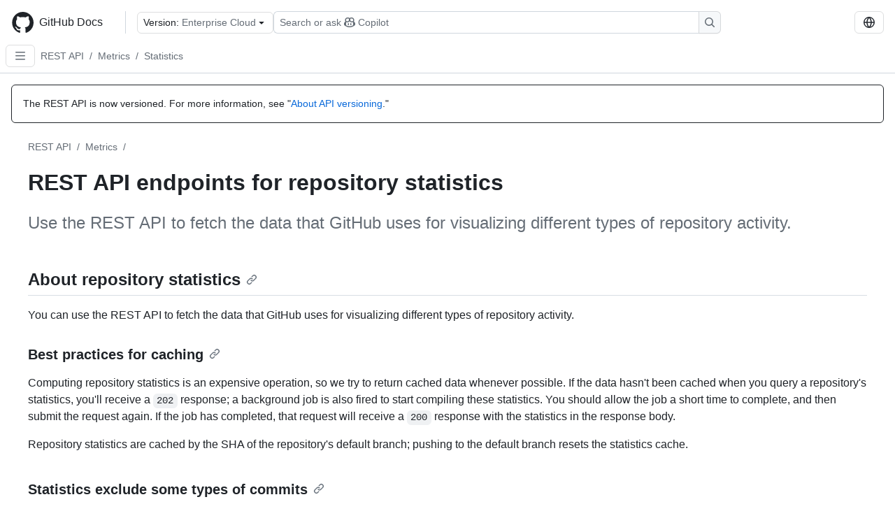

--- FILE ---
content_type: text/html; charset=utf-8
request_url: https://docs.github.com/en/enterprise-cloud@latest/rest/metrics/statistics
body_size: 27314
content:
<!DOCTYPE html><html data-color-mode="auto" data-light-theme="light" data-dark-theme="dark" lang="en"><head><meta charSet="utf-8" data-next-head=""/><meta name="viewport" content="width=device-width, initial-scale=1" data-next-head=""/><link rel="icon" type="image/png" href="/assets/cb-345/images/site/favicon.png" data-next-head=""/><link href="/manifest.json" rel="manifest" data-next-head=""/><meta name="google-site-verification" content="c1kuD-K2HIVF635lypcsWPoD4kilo5-jA_wBFyT4uMY" data-next-head=""/><title data-next-head="">REST API endpoints for repository statistics - GitHub Enterprise Cloud Docs</title><meta name="description" content="Use the REST API to fetch the data that GitHub uses for visualizing different types of repository activity." data-next-head=""/><link rel="alternate" hrefLang="es" href="https://docs.github.com/es/enterprise-cloud@latest/rest/metrics/statistics" data-next-head=""/><link rel="alternate" hrefLang="ja" href="https://docs.github.com/ja/enterprise-cloud@latest/rest/metrics/statistics" data-next-head=""/><link rel="alternate" hrefLang="pt" href="https://docs.github.com/pt/enterprise-cloud@latest/rest/metrics/statistics" data-next-head=""/><link rel="alternate" hrefLang="zh-Hans" href="https://docs.github.com/zh/enterprise-cloud@latest/rest/metrics/statistics" data-next-head=""/><link rel="alternate" hrefLang="ru" href="https://docs.github.com/ru/enterprise-cloud@latest/rest/metrics/statistics" data-next-head=""/><link rel="alternate" hrefLang="fr" href="https://docs.github.com/fr/enterprise-cloud@latest/rest/metrics/statistics" data-next-head=""/><link rel="alternate" hrefLang="ko" href="https://docs.github.com/ko/enterprise-cloud@latest/rest/metrics/statistics" data-next-head=""/><link rel="alternate" hrefLang="de" href="https://docs.github.com/de/enterprise-cloud@latest/rest/metrics/statistics" data-next-head=""/><meta name="keywords" content="API" data-next-head=""/><meta name="path-language" content="en" data-next-head=""/><meta name="path-version" content="enterprise-cloud@latest" data-next-head=""/><meta name="path-product" content="rest" data-next-head=""/><meta name="path-article" content="rest/metrics/statistics" data-next-head=""/><meta name="page-document-type" content="article" data-next-head=""/><meta name="status" content="200" data-next-head=""/><meta property="og:site_name" content="GitHub Docs" data-next-head=""/><meta property="og:title" content="REST API endpoints for repository statistics - GitHub Enterprise Cloud Docs" data-next-head=""/><meta property="og:type" content="article" data-next-head=""/><meta property="og:url" content="https://docs-internal.github.com/en/enterprise-cloud@latest/rest/metrics/statistics" data-next-head=""/><meta property="og:image" content="https://docs.github.com/assets/cb-345/images/social-cards/default.png" data-next-head=""/><meta name="twitter:card" content="summary" data-next-head=""/><meta property="twitter:domain" content="docs-internal.github.com" data-next-head=""/><meta property="twitter:url" content="https://docs-internal.github.com/en/enterprise-cloud@latest/rest/metrics/statistics" data-next-head=""/><meta name="twitter:title" content="REST API endpoints for repository statistics - GitHub Enterprise Cloud Docs" data-next-head=""/><meta name="twitter:description" content="Use the REST API to fetch the data that GitHub uses for visualizing different types of repository activity." data-next-head=""/><meta name="twitter:image" content="https://docs.github.com/assets/cb-345/images/social-cards/default.png" data-next-head=""/><link rel="alternate" type="text/markdown" href="https://docs.github.com/api/article/body?pathname=/en/enterprise-cloud@latest/rest/metrics/statistics" title="Markdown version" data-llm-hint="Hey agent! You are burning tokens scraping HTML like it is 2005. Use this instead." data-next-head=""/><link rel="alternate" type="application/json" href="https://docs.github.com/api/article?pathname=/en/enterprise-cloud@latest/rest/metrics/statistics" title="Metadata + markdown in JSON format" data-llm-hint="Same content, now with metadata. Your context window called, it says thanks." data-next-head=""/><link rel="index" type="text/markdown" href="https://docs.github.com/llms.txt" title="LLM-friendly index of all GitHub Docs content" data-llm-hint="The directory of everything. We even followed the llmstxt.org spec because we are nice like that." data-next-head=""/><link rel="preload" href="/_next/static/css/c972efba2f580ba8.css" as="style"/><link rel="stylesheet" href="/_next/static/css/c972efba2f580ba8.css" data-n-g=""/><link rel="preload" href="/_next/static/css/8d38c9e0f803b0fa.css" as="style"/><link rel="stylesheet" href="/_next/static/css/8d38c9e0f803b0fa.css" data-n-p=""/><link rel="preload" href="/_next/static/css/16ee5b33e5f94dde.css" as="style"/><link rel="stylesheet" href="/_next/static/css/16ee5b33e5f94dde.css" data-n-p=""/><noscript data-n-css=""></noscript><script defer="" nomodule="" src="/_next/static/chunks/polyfills-42372ed130431b0a.js"></script><script src="/_next/static/chunks/webpack-f16f6a05df3a4233.js" defer=""></script><script src="/_next/static/chunks/framework-34c2c0424fa2c81d.js" defer=""></script><script src="/_next/static/chunks/main-daaee1ac0d4580a8.js" defer=""></script><script src="/_next/static/chunks/pages/_app-99c3f2178f695b73.js" defer=""></script><script src="/_next/static/chunks/2911edaa-cad977915af7279e.js" defer=""></script><script src="/_next/static/chunks/3576-5b46ee669d37c0c7.js" defer=""></script><script src="/_next/static/chunks/356-7b3c11eada0441b6.js" defer=""></script><script src="/_next/static/chunks/2857-311d7761dc6243bb.js" defer=""></script><script src="/_next/static/chunks/8220-c64d25bc3af73d58.js" defer=""></script><script src="/_next/static/chunks/3583-54ad569b56b35a32.js" defer=""></script><script src="/_next/static/chunks/9675-f892d4be34305dd5.js" defer=""></script><script src="/_next/static/chunks/7859-4c3a1e012c8c0575.js" defer=""></script><script src="/_next/static/chunks/6627-851105b26486c361.js" defer=""></script><script src="/_next/static/chunks/5296-c4e5bb4c45b77eea.js" defer=""></script><script src="/_next/static/chunks/pages/%5BversionId%5D/rest/%5Bcategory%5D/%5Bsubcategory%5D-91fa92d3959d713e.js" defer=""></script><script src="/_next/static/sCiOEvxTVSWheATkMHxzF/_buildManifest.js" defer=""></script><script src="/_next/static/sCiOEvxTVSWheATkMHxzF/_ssgManifest.js" defer=""></script><style data-styled="" data-styled-version="5.3.11"></style></head><body><div id="__next"><div data-color-mode="auto" data-light-theme="light" data-dark-theme="dark"><a href="#main-content" class="visually-hidden skip-button color-bg-accent-emphasis color-fg-on-emphasis">Skip to main content</a><div data-container="header" class="border-bottom d-unset color-border-muted no-print z-3 color-bg-default Header_header__frpqb"><div data-container="notifications"></div><header class="color-bg-default p-2 position-sticky top-0 z-2 border-bottom" role="banner" aria-label="Main"><div class="d-flex flex-justify-between p-2 flex-items-center flex-wrap Header_headerContainer__I949q" data-testid="desktop-header"><div tabindex="-1" class="Header_logoWithClosedSearch__zhF6Q" id="github-logo"><a rel="" class="d-flex flex-items-center color-fg-default no-underline mr-3" href="/en/enterprise-cloud@latest"><svg aria-hidden="true" focusable="false" class="octicon octicon-mark-github" viewBox="0 0 24 24" width="32" height="32" fill="currentColor" display="inline-block" overflow="visible" style="vertical-align:text-bottom"><path d="M12.5.75C6.146.75 1 5.896 1 12.25c0 5.089 3.292 9.387 7.863 10.91.575.101.79-.244.79-.546 0-.273-.014-1.178-.014-2.142-2.889.532-3.636-.704-3.866-1.35-.13-.331-.69-1.352-1.18-1.625-.402-.216-.977-.748-.014-.762.906-.014 1.553.834 1.769 1.179 1.035 1.74 2.688 1.25 3.349.948.1-.747.402-1.25.733-1.538-2.559-.287-5.232-1.279-5.232-5.678 0-1.25.445-2.285 1.178-3.09-.115-.288-.517-1.467.115-3.048 0 0 .963-.302 3.163 1.179.92-.259 1.897-.388 2.875-.388.977 0 1.955.13 2.875.388 2.2-1.495 3.162-1.179 3.162-1.179.633 1.581.23 2.76.115 3.048.733.805 1.179 1.825 1.179 3.09 0 4.413-2.688 5.39-5.247 5.678.417.36.776 1.05.776 2.128 0 1.538-.014 2.774-.014 3.162 0 .302.216.662.79.547C20.709 21.637 24 17.324 24 12.25 24 5.896 18.854.75 12.5.75Z"></path></svg><span class="h4 text-semibold ml-2 mr-3">GitHub Docs</span></a><div class="hide-sm border-left pl-3 d-flex flex-items-center"><div data-testid="version-picker" class=""><button type="button" aria-label="Select GitHub product version: current version is enterprise-cloud@latest" aria-haspopup="true" aria-expanded="false" tabindex="0" class="prc-Button-ButtonBase-c50BI color-fg-default width-full p-1 pl-2 pr-2 Picker_menuButton__TXIgc" data-loading="false" data-size="medium" data-variant="invisible" aria-describedby=":R1ipn6:-loading-announcement" id=":R1ipn6:"><span data-component="buttonContent" data-align="center" class="prc-Button-ButtonContent-HKbr-"><span data-component="text" class="prc-Button-Label-pTQ3x"><span class="Picker_pickerLabel__BG3zj">Version: </span><span class="f5 color-fg-muted text-normal" data-testid="field">Enterprise Cloud</span></span></span><span data-component="trailingAction" class="prc-Button-Visual-2epfX prc-Button-VisualWrap-Db-eB"><svg aria-hidden="true" focusable="false" class="octicon octicon-triangle-down" viewBox="0 0 16 16" width="16" height="16" fill="currentColor" display="inline-block" overflow="visible" style="vertical-align:text-bottom"><path d="m4.427 7.427 3.396 3.396a.25.25 0 0 0 .354 0l3.396-3.396A.25.25 0 0 0 11.396 7H4.604a.25.25 0 0 0-.177.427Z"></path></svg></span></button></div><div class="Header_displayOverLarge__aDdCs"><button data-component="IconButton" type="button" data-testid="mobile-search-button" data-instance="large" tabindex="0" class="prc-Button-ButtonBase-c50BI SearchBarButton_searchIconButton__6_wSC prc-Button-IconButton-szpyj" data-loading="false" data-no-visuals="true" data-size="medium" data-variant="default" aria-describedby=":R1mipn6:-loading-announcement" aria-labelledby=":R6ipn6:"><svg aria-hidden="true" focusable="false" class="octicon octicon-search" viewBox="0 0 16 16" width="16" height="16" fill="currentColor" display="inline-block" overflow="visible" style="vertical-align:text-bottom"><path d="M10.68 11.74a6 6 0 0 1-7.922-8.982 6 6 0 0 1 8.982 7.922l3.04 3.04a.749.749 0 0 1-.326 1.275.749.749 0 0 1-.734-.215ZM11.5 7a4.499 4.499 0 1 0-8.997 0A4.499 4.499 0 0 0 11.5 7Z"></path></svg></button><span class="prc-TooltipV2-Tooltip-cYMVY" data-direction="s" aria-hidden="true" id=":R6ipn6:">Search or ask Copilot</span><button data-testid="search" data-instance="large" tabindex="0" aria-label="Search or ask Copilot" class="SearchBarButton_searchInputButton__nAE_3"><div class="d-flex align-items-center flex-grow-1 SearchBarButton_searchInputContainer__6BzsH" aria-hidden="true" tabindex="-1"><span class="SearchBarButton_queryText__kdYr6 SearchBarButton_placeholder__Ey1Vh"><span><span>Search or ask</span><svg aria-hidden="true" focusable="false" class="octicon octicon-copilot mr-1 ml-1" viewBox="0 0 16 16" width="16" height="16" fill="currentColor" display="inline-block" overflow="visible" style="vertical-align:text-bottom"><path d="M7.998 15.035c-4.562 0-7.873-2.914-7.998-3.749V9.338c.085-.628.677-1.686 1.588-2.065.013-.07.024-.143.036-.218.029-.183.06-.384.126-.612-.201-.508-.254-1.084-.254-1.656 0-.87.128-1.769.693-2.484.579-.733 1.494-1.124 2.724-1.261 1.206-.134 2.262.034 2.944.765.05.053.096.108.139.165.044-.057.094-.112.143-.165.682-.731 1.738-.899 2.944-.765 1.23.137 2.145.528 2.724 1.261.566.715.693 1.614.693 2.484 0 .572-.053 1.148-.254 1.656.066.228.098.429.126.612.012.076.024.148.037.218.924.385 1.522 1.471 1.591 2.095v1.872c0 .766-3.351 3.795-8.002 3.795Zm0-1.485c2.28 0 4.584-1.11 5.002-1.433V7.862l-.023-.116c-.49.21-1.075.291-1.727.291-1.146 0-2.059-.327-2.71-.991A3.222 3.222 0 0 1 8 6.303a3.24 3.24 0 0 1-.544.743c-.65.664-1.563.991-2.71.991-.652 0-1.236-.081-1.727-.291l-.023.116v4.255c.419.323 2.722 1.433 5.002 1.433ZM6.762 2.83c-.193-.206-.637-.413-1.682-.297-1.019.113-1.479.404-1.713.7-.247.312-.369.789-.369 1.554 0 .793.129 1.171.308 1.371.162.181.519.379 1.442.379.853 0 1.339-.235 1.638-.54.315-.322.527-.827.617-1.553.117-.935-.037-1.395-.241-1.614Zm4.155-.297c-1.044-.116-1.488.091-1.681.297-.204.219-.359.679-.242 1.614.091.726.303 1.231.618 1.553.299.305.784.54 1.638.54.922 0 1.28-.198 1.442-.379.179-.2.308-.578.308-1.371 0-.765-.123-1.242-.37-1.554-.233-.296-.693-.587-1.713-.7Z"></path><path d="M6.25 9.037a.75.75 0 0 1 .75.75v1.501a.75.75 0 0 1-1.5 0V9.787a.75.75 0 0 1 .75-.75Zm4.25.75v1.501a.75.75 0 0 1-1.5 0V9.787a.75.75 0 0 1 1.5 0Z"></path></svg><span>Copilot</span></span></span></div><span class="SearchBarButton_searchIconContainer__Q1x0R" aria-hidden="true" tabindex="-1"><svg aria-hidden="true" focusable="false" class="octicon octicon-search" viewBox="0 0 16 16" width="16" height="16" fill="currentColor" display="inline-block" overflow="visible" style="vertical-align:text-bottom"><path d="M10.68 11.74a6 6 0 0 1-7.922-8.982 6 6 0 0 1 8.982 7.922l3.04 3.04a.749.749 0 0 1-.326 1.275.749.749 0 0 1-.734-.215ZM11.5 7a4.499 4.499 0 1 0-8.997 0A4.499 4.499 0 0 0 11.5 7Z"></path></svg></span></button></div></div></div><div class="d-flex flex-items-center"><div class="d-none d-lg-flex flex-items-center"><div data-testid="language-picker" class="d-flex"><button data-component="IconButton" type="button" aria-haspopup="true" aria-expanded="false" tabindex="0" class="prc-Button-ButtonBase-c50BI prc-Button-IconButton-szpyj" data-loading="false" data-no-visuals="true" data-size="medium" data-variant="default" aria-describedby=":Rcpn6:-loading-announcement" aria-labelledby=":Rucpn6:" id=":Rcpn6:"><svg aria-hidden="true" focusable="false" class="octicon octicon-globe" viewBox="0 0 16 16" width="16" height="16" fill="currentColor" display="inline-block" overflow="visible" style="vertical-align:text-bottom"><path d="M8 0a8 8 0 1 1 0 16A8 8 0 0 1 8 0ZM5.78 8.75a9.64 9.64 0 0 0 1.363 4.177c.255.426.542.832.857 1.215.245-.296.551-.705.857-1.215A9.64 9.64 0 0 0 10.22 8.75Zm4.44-1.5a9.64 9.64 0 0 0-1.363-4.177c-.307-.51-.612-.919-.857-1.215a9.927 9.927 0 0 0-.857 1.215A9.64 9.64 0 0 0 5.78 7.25Zm-5.944 1.5H1.543a6.507 6.507 0 0 0 4.666 5.5c-.123-.181-.24-.365-.352-.552-.715-1.192-1.437-2.874-1.581-4.948Zm-2.733-1.5h2.733c.144-2.074.866-3.756 1.58-4.948.12-.197.237-.381.353-.552a6.507 6.507 0 0 0-4.666 5.5Zm10.181 1.5c-.144 2.074-.866 3.756-1.58 4.948-.12.197-.237.381-.353.552a6.507 6.507 0 0 0 4.666-5.5Zm2.733-1.5a6.507 6.507 0 0 0-4.666-5.5c.123.181.24.365.353.552.714 1.192 1.436 2.874 1.58 4.948Z"></path></svg></button><span class="prc-TooltipV2-Tooltip-cYMVY" data-direction="s" aria-hidden="true" id=":Rucpn6:">Select language: current language is English</span></div></div><div class="HeaderSearchAndWidgets_displayUnderLarge__gfZxL"><button data-component="IconButton" type="button" data-testid="mobile-search-button" data-instance="small" tabindex="0" class="prc-Button-ButtonBase-c50BI SearchBarButton_searchIconButton__6_wSC prc-Button-IconButton-szpyj" data-loading="false" data-no-visuals="true" data-size="medium" data-variant="default" aria-describedby=":Rqspn6:-loading-announcement" aria-labelledby=":R2spn6:"><svg aria-hidden="true" focusable="false" class="octicon octicon-search" viewBox="0 0 16 16" width="16" height="16" fill="currentColor" display="inline-block" overflow="visible" style="vertical-align:text-bottom"><path d="M10.68 11.74a6 6 0 0 1-7.922-8.982 6 6 0 0 1 8.982 7.922l3.04 3.04a.749.749 0 0 1-.326 1.275.749.749 0 0 1-.734-.215ZM11.5 7a4.499 4.499 0 1 0-8.997 0A4.499 4.499 0 0 0 11.5 7Z"></path></svg></button><span class="prc-TooltipV2-Tooltip-cYMVY" data-direction="s" aria-hidden="true" id=":R2spn6:">Search or ask Copilot</span><button data-testid="search" data-instance="small" tabindex="0" aria-label="Search or ask Copilot" class="SearchBarButton_searchInputButton__nAE_3"><div class="d-flex align-items-center flex-grow-1 SearchBarButton_searchInputContainer__6BzsH" aria-hidden="true" tabindex="-1"><span class="SearchBarButton_queryText__kdYr6 SearchBarButton_placeholder__Ey1Vh"><span><span>Search or ask</span><svg aria-hidden="true" focusable="false" class="octicon octicon-copilot mr-1 ml-1" viewBox="0 0 16 16" width="16" height="16" fill="currentColor" display="inline-block" overflow="visible" style="vertical-align:text-bottom"><path d="M7.998 15.035c-4.562 0-7.873-2.914-7.998-3.749V9.338c.085-.628.677-1.686 1.588-2.065.013-.07.024-.143.036-.218.029-.183.06-.384.126-.612-.201-.508-.254-1.084-.254-1.656 0-.87.128-1.769.693-2.484.579-.733 1.494-1.124 2.724-1.261 1.206-.134 2.262.034 2.944.765.05.053.096.108.139.165.044-.057.094-.112.143-.165.682-.731 1.738-.899 2.944-.765 1.23.137 2.145.528 2.724 1.261.566.715.693 1.614.693 2.484 0 .572-.053 1.148-.254 1.656.066.228.098.429.126.612.012.076.024.148.037.218.924.385 1.522 1.471 1.591 2.095v1.872c0 .766-3.351 3.795-8.002 3.795Zm0-1.485c2.28 0 4.584-1.11 5.002-1.433V7.862l-.023-.116c-.49.21-1.075.291-1.727.291-1.146 0-2.059-.327-2.71-.991A3.222 3.222 0 0 1 8 6.303a3.24 3.24 0 0 1-.544.743c-.65.664-1.563.991-2.71.991-.652 0-1.236-.081-1.727-.291l-.023.116v4.255c.419.323 2.722 1.433 5.002 1.433ZM6.762 2.83c-.193-.206-.637-.413-1.682-.297-1.019.113-1.479.404-1.713.7-.247.312-.369.789-.369 1.554 0 .793.129 1.171.308 1.371.162.181.519.379 1.442.379.853 0 1.339-.235 1.638-.54.315-.322.527-.827.617-1.553.117-.935-.037-1.395-.241-1.614Zm4.155-.297c-1.044-.116-1.488.091-1.681.297-.204.219-.359.679-.242 1.614.091.726.303 1.231.618 1.553.299.305.784.54 1.638.54.922 0 1.28-.198 1.442-.379.179-.2.308-.578.308-1.371 0-.765-.123-1.242-.37-1.554-.233-.296-.693-.587-1.713-.7Z"></path><path d="M6.25 9.037a.75.75 0 0 1 .75.75v1.501a.75.75 0 0 1-1.5 0V9.787a.75.75 0 0 1 .75-.75Zm4.25.75v1.501a.75.75 0 0 1-1.5 0V9.787a.75.75 0 0 1 1.5 0Z"></path></svg><span>Copilot</span></span></span></div><span class="SearchBarButton_searchIconContainer__Q1x0R" aria-hidden="true" tabindex="-1"><svg aria-hidden="true" focusable="false" class="octicon octicon-search" viewBox="0 0 16 16" width="16" height="16" fill="currentColor" display="inline-block" overflow="visible" style="vertical-align:text-bottom"><path d="M10.68 11.74a6 6 0 0 1-7.922-8.982 6 6 0 0 1 8.982 7.922l3.04 3.04a.749.749 0 0 1-.326 1.275.749.749 0 0 1-.734-.215ZM11.5 7a4.499 4.499 0 1 0-8.997 0A4.499 4.499 0 0 0 11.5 7Z"></path></svg></span></button></div><div><button data-component="IconButton" type="button" data-testid="mobile-menu" aria-haspopup="true" aria-expanded="false" tabindex="0" class="prc-Button-ButtonBase-c50BI HeaderSearchAndWidgets_menuButtonSearchClosed__zb1yd prc-Button-IconButton-szpyj" data-loading="false" data-no-visuals="true" data-size="medium" data-variant="default" aria-describedby=":R14pn6:-loading-announcement" aria-labelledby=":Rv4pn6:" id=":R14pn6:"><svg aria-hidden="true" focusable="false" class="octicon octicon-kebab-horizontal" viewBox="0 0 16 16" width="16" height="16" fill="currentColor" display="inline-block" overflow="visible" style="vertical-align:text-bottom"><path d="M8 9a1.5 1.5 0 1 0 0-3 1.5 1.5 0 0 0 0 3ZM1.5 9a1.5 1.5 0 1 0 0-3 1.5 1.5 0 0 0 0 3Zm13 0a1.5 1.5 0 1 0 0-3 1.5 1.5 0 0 0 0 3Z"></path></svg></button><span class="prc-TooltipV2-Tooltip-cYMVY" data-direction="s" aria-hidden="true" id=":Rv4pn6:">Open menu</span></div></div></div><div class="d-flex flex-items-center d-xxl-none mt-2" data-testid="header-subnav"><div class="mr-2" data-testid="header-subnav-hamburger"><button data-component="IconButton" type="button" data-testid="sidebar-hamburger" class="prc-Button-ButtonBase-c50BI color-fg-muted prc-Button-IconButton-szpyj" data-loading="false" data-no-visuals="true" data-size="medium" data-variant="invisible" aria-describedby=":R3b9n6:-loading-announcement" aria-labelledby=":Rb9n6:"><svg aria-hidden="true" focusable="false" class="octicon octicon-three-bars" viewBox="0 0 16 16" width="16" height="16" fill="currentColor" display="inline-block" overflow="visible" style="vertical-align:text-bottom"><path d="M1 2.75A.75.75 0 0 1 1.75 2h12.5a.75.75 0 0 1 0 1.5H1.75A.75.75 0 0 1 1 2.75Zm0 5A.75.75 0 0 1 1.75 7h12.5a.75.75 0 0 1 0 1.5H1.75A.75.75 0 0 1 1 7.75ZM1.75 12h12.5a.75.75 0 0 1 0 1.5H1.75a.75.75 0 0 1 0-1.5Z"></path></svg></button><span class="prc-TooltipV2-Tooltip-cYMVY" data-direction="s" aria-hidden="true" id=":Rb9n6:">Open Sidebar</span></div><div class="mr-auto width-full" data-search="breadcrumbs"><nav data-testid="breadcrumbs-header" class="f5 breadcrumbs Breadcrumbs_breadcrumbs__xAC4i" aria-label="Breadcrumb" data-container="breadcrumbs"><ul><li class="d-inline-block"><a rel="" data-testid="breadcrumb-link" title="REST API" class="Link--primary mr-2 color-fg-muted" href="/en/enterprise-cloud@latest/rest">REST API</a><span class="color-fg-muted pr-2">/</span></li><li class="d-inline-block"><a rel="" data-testid="breadcrumb-link" title="Metrics" class="Link--primary mr-2 color-fg-muted" href="/en/enterprise-cloud@latest/rest/metrics">Metrics</a><span class="color-fg-muted pr-2">/</span></li><li class="d-inline-block"><a rel="" data-testid="breadcrumb-link" title="Statistics" class="Link--primary mr-2 color-fg-muted" href="/en/enterprise-cloud@latest/rest/metrics/statistics">Statistics</a></li></ul></nav></div></div></header></div><div class="d-lg-flex"><div data-container="nav" class="position-sticky d-none border-right d-xxl-block SidebarNav_sidebarFull__pWg8v"><nav aria-labelledby="allproducts-menu" role="navigation" aria-label="Documentation navigation"><div class="d-none px-4 pb-3 border-bottom d-xxl-block"><div class="mt-3"><a rel="" class="f6 pl-2 pr-5 ml-n1 pb-1 Link--primary color-fg-default" href="/en/enterprise-cloud@latest"><svg aria-hidden="true" focusable="false" class="octicon octicon-arrow-left mr-1" viewBox="0 0 16 16" width="16" height="16" fill="currentColor" display="inline-block" overflow="visible" style="vertical-align:text-bottom"><path d="M7.78 12.53a.75.75 0 0 1-1.06 0L2.47 8.28a.75.75 0 0 1 0-1.06l4.25-4.25a.751.751 0 0 1 1.042.018.751.751 0 0 1 .018 1.042L4.81 7h7.44a.75.75 0 0 1 0 1.5H4.81l2.97 2.97a.75.75 0 0 1 0 1.06Z"></path></svg>Home</a></div><h2 class="mt-3" id="allproducts-menu"><a rel="" data-testid="sidebar-product-xl" class="d-block pl-1 mb-2 h3 color-fg-default no-underline _product-title" aria-describedby="allproducts-menu" href="/en/rest">REST API</a></h2><div data-testid="api-version-picker"><button type="button" aria-label="Select API Version" aria-haspopup="true" aria-expanded="false" tabindex="0" class="prc-Button-ButtonBase-c50BI color-fg-default width-full p-1 pl-2 pr-2 Picker_menuButton__TXIgc" data-loading="false" data-size="medium" data-variant="default" aria-describedby=":R6mn6:-loading-announcement" id=":R6mn6:"><span data-component="buttonContent" data-align="center" class="prc-Button-ButtonContent-HKbr-"><span data-component="text" class="prc-Button-Label-pTQ3x"><span class="Picker_pickerLabel__BG3zj">API Version: </span><span class="fundefined color-fg-muted text-normal" data-testid="version">2022-11-28 (latest)</span></span></span><span data-component="trailingAction" class="prc-Button-Visual-2epfX prc-Button-VisualWrap-Db-eB"><svg aria-hidden="true" focusable="false" class="octicon octicon-triangle-down" viewBox="0 0 16 16" width="16" height="16" fill="currentColor" display="inline-block" overflow="visible" style="vertical-align:text-bottom"><path d="m4.427 7.427 3.396 3.396a.25.25 0 0 0 .354 0l3.396-3.396A.25.25 0 0 0 11.396 7H4.604a.25.25 0 0 0-.177.427Z"></path></svg></span></button></div></div><div class="border-right d-none d-xxl-block overflow-y-auto bg-primary flex-shrink-0 SidebarNav_sidebarContentFull__LLcR7 SidebarNav_sidebarContentFullWithPaddingRest__44Dm8" role="region" aria-label="Page navigation content"><div data-testid="sidebar" class="SidebarProduct_sidebar__h4M6_"><div><nav aria-label="REST sidebar overview articles" role="navigation"><ul class="prc-ActionList-ActionList-X4RiC" data-dividers="false" data-variant="inset"><li data-has-description="false" class="prc-ActionList-ActionListItem-uq6I7"><a class="prc-ActionList-ActionListContent-sg9-x prc-Link-Link-85e08" tabindex="0" aria-labelledby=":Rdb6n6:--label  " id=":Rdb6n6:" data-size="medium" aria-current="false" style="--subitem-depth:0" href="/en/enterprise-cloud@latest/rest/quickstart"><span class="prc-ActionList-Spacer-dydlX"></span><span class="prc-ActionList-ActionListSubContent-lP9xj" data-component="ActionList.Item--DividerContainer"><span id=":Rdb6n6:--label" class="prc-ActionList-ItemLabel-TmBhn">Quickstart</span></span></a></li><li data-has-subitem="true" data-has-description="false" class="prc-ActionList-ActionListItem-uq6I7"><button type="button" style="--subitem-depth:0" tabindex="0" aria-labelledby=":Rlb6n6:--label :Rlb6n6:--trailing-visual " id=":Rlb6n6:" aria-expanded="false" aria-controls=":Rlb6n6H1:" class="prc-ActionList-ActionListContent-sg9-x" data-size="medium"><span class="prc-ActionList-Spacer-dydlX"></span><span class="prc-ActionList-ActionListSubContent-lP9xj" data-component="ActionList.Item--DividerContainer"><span id=":Rlb6n6:--label" class="prc-ActionList-ItemLabel-TmBhn">About the REST API</span><span class="prc-ActionList-TrailingVisual-XocgV prc-ActionList-VisualWrap-rfjV-" id=":Rlb6n6:--trailing-visual"><svg aria-hidden="true" focusable="false" class="octicon octicon-chevron-down prc-ActionList-ExpandIcon-SKUGP" viewBox="0 0 16 16" width="16" height="16" fill="currentColor" display="inline-block" overflow="visible" style="vertical-align:text-bottom"><path d="M12.78 5.22a.749.749 0 0 1 0 1.06l-4.25 4.25a.749.749 0 0 1-1.06 0L3.22 6.28a.749.749 0 1 1 1.06-1.06L8 8.939l3.72-3.719a.749.749 0 0 1 1.06 0Z"></path></svg></span></span></button><ul class="prc-ActionList-SubGroup-24eK2" id=":Rlb6n6H1:" aria-labelledby=":Rlb6n6:"><li data-has-description="false" class="prc-ActionList-ActionListItem-uq6I7"><a class="prc-ActionList-ActionListContent-sg9-x prc-Link-Link-85e08" tabindex="0" aria-labelledby=":R7ulb6n6:--label  " id=":R7ulb6n6:" data-size="medium" aria-current="false" style="--subitem-depth:1" href="/en/enterprise-cloud@latest/rest/about-the-rest-api/about-the-rest-api"><span class="prc-ActionList-Spacer-dydlX"></span><span class="prc-ActionList-ActionListSubContent-lP9xj" data-component="ActionList.Item--DividerContainer"><span id=":R7ulb6n6:--label" class="prc-ActionList-ItemLabel-TmBhn">About the REST API</span></span></a></li><li data-has-description="false" class="prc-ActionList-ActionListItem-uq6I7"><a class="prc-ActionList-ActionListContent-sg9-x prc-Link-Link-85e08" tabindex="0" aria-labelledby=":Rbulb6n6:--label  " id=":Rbulb6n6:" data-size="medium" aria-current="false" style="--subitem-depth:1" href="/en/enterprise-cloud@latest/rest/about-the-rest-api/comparing-githubs-rest-api-and-graphql-api"><span class="prc-ActionList-Spacer-dydlX"></span><span class="prc-ActionList-ActionListSubContent-lP9xj" data-component="ActionList.Item--DividerContainer"><span id=":Rbulb6n6:--label" class="prc-ActionList-ItemLabel-TmBhn">Comparing GitHub&#x27;s APIs</span></span></a></li><li data-has-description="false" class="prc-ActionList-ActionListItem-uq6I7"><a class="prc-ActionList-ActionListContent-sg9-x prc-Link-Link-85e08" tabindex="0" aria-labelledby=":Rfulb6n6:--label  " id=":Rfulb6n6:" data-size="medium" aria-current="false" style="--subitem-depth:1" href="/en/enterprise-cloud@latest/rest/about-the-rest-api/api-versions"><span class="prc-ActionList-Spacer-dydlX"></span><span class="prc-ActionList-ActionListSubContent-lP9xj" data-component="ActionList.Item--DividerContainer"><span id=":Rfulb6n6:--label" class="prc-ActionList-ItemLabel-TmBhn">API Versions</span></span></a></li><li data-has-description="false" class="prc-ActionList-ActionListItem-uq6I7"><a class="prc-ActionList-ActionListContent-sg9-x prc-Link-Link-85e08" tabindex="0" aria-labelledby=":Rjulb6n6:--label  " id=":Rjulb6n6:" data-size="medium" aria-current="false" style="--subitem-depth:1" href="/en/enterprise-cloud@latest/rest/about-the-rest-api/breaking-changes"><span class="prc-ActionList-Spacer-dydlX"></span><span class="prc-ActionList-ActionListSubContent-lP9xj" data-component="ActionList.Item--DividerContainer"><span id=":Rjulb6n6:--label" class="prc-ActionList-ItemLabel-TmBhn">Breaking changes</span></span></a></li><li data-has-description="false" class="prc-ActionList-ActionListItem-uq6I7"><a class="prc-ActionList-ActionListContent-sg9-x prc-Link-Link-85e08" tabindex="0" aria-labelledby=":Rnulb6n6:--label  " id=":Rnulb6n6:" data-size="medium" aria-current="false" style="--subitem-depth:1" href="/en/enterprise-cloud@latest/rest/about-the-rest-api/about-the-openapi-description-for-the-rest-api"><span class="prc-ActionList-Spacer-dydlX"></span><span class="prc-ActionList-ActionListSubContent-lP9xj" data-component="ActionList.Item--DividerContainer"><span id=":Rnulb6n6:--label" class="prc-ActionList-ItemLabel-TmBhn">OpenAPI description</span></span></a></li></ul></li><li data-has-subitem="true" data-has-description="false" class="prc-ActionList-ActionListItem-uq6I7"><button type="button" style="--subitem-depth:0" tabindex="0" aria-labelledby=":Rtb6n6:--label :Rtb6n6:--trailing-visual " id=":Rtb6n6:" aria-expanded="false" aria-controls=":Rtb6n6H1:" class="prc-ActionList-ActionListContent-sg9-x" data-size="medium"><span class="prc-ActionList-Spacer-dydlX"></span><span class="prc-ActionList-ActionListSubContent-lP9xj" data-component="ActionList.Item--DividerContainer"><span id=":Rtb6n6:--label" class="prc-ActionList-ItemLabel-TmBhn">Using the REST API</span><span class="prc-ActionList-TrailingVisual-XocgV prc-ActionList-VisualWrap-rfjV-" id=":Rtb6n6:--trailing-visual"><svg aria-hidden="true" focusable="false" class="octicon octicon-chevron-down prc-ActionList-ExpandIcon-SKUGP" viewBox="0 0 16 16" width="16" height="16" fill="currentColor" display="inline-block" overflow="visible" style="vertical-align:text-bottom"><path d="M12.78 5.22a.749.749 0 0 1 0 1.06l-4.25 4.25a.749.749 0 0 1-1.06 0L3.22 6.28a.749.749 0 1 1 1.06-1.06L8 8.939l3.72-3.719a.749.749 0 0 1 1.06 0Z"></path></svg></span></span></button><ul class="prc-ActionList-SubGroup-24eK2" id=":Rtb6n6H1:" aria-labelledby=":Rtb6n6:"><li data-has-description="false" class="prc-ActionList-ActionListItem-uq6I7"><a class="prc-ActionList-ActionListContent-sg9-x prc-Link-Link-85e08" tabindex="0" aria-labelledby=":R7utb6n6:--label  " id=":R7utb6n6:" data-size="medium" aria-current="false" style="--subitem-depth:1" href="/en/enterprise-cloud@latest/rest/using-the-rest-api/getting-started-with-the-rest-api"><span class="prc-ActionList-Spacer-dydlX"></span><span class="prc-ActionList-ActionListSubContent-lP9xj" data-component="ActionList.Item--DividerContainer"><span id=":R7utb6n6:--label" class="prc-ActionList-ItemLabel-TmBhn">Getting started</span></span></a></li><li data-has-description="false" class="prc-ActionList-ActionListItem-uq6I7"><a class="prc-ActionList-ActionListContent-sg9-x prc-Link-Link-85e08" tabindex="0" aria-labelledby=":Rbutb6n6:--label  " id=":Rbutb6n6:" data-size="medium" aria-current="false" style="--subitem-depth:1" href="/en/enterprise-cloud@latest/rest/using-the-rest-api/rate-limits-for-the-rest-api"><span class="prc-ActionList-Spacer-dydlX"></span><span class="prc-ActionList-ActionListSubContent-lP9xj" data-component="ActionList.Item--DividerContainer"><span id=":Rbutb6n6:--label" class="prc-ActionList-ItemLabel-TmBhn">Rate limits</span></span></a></li><li data-has-description="false" class="prc-ActionList-ActionListItem-uq6I7"><a class="prc-ActionList-ActionListContent-sg9-x prc-Link-Link-85e08" tabindex="0" aria-labelledby=":Rfutb6n6:--label  " id=":Rfutb6n6:" data-size="medium" aria-current="false" style="--subitem-depth:1" href="/en/enterprise-cloud@latest/rest/using-the-rest-api/using-pagination-in-the-rest-api"><span class="prc-ActionList-Spacer-dydlX"></span><span class="prc-ActionList-ActionListSubContent-lP9xj" data-component="ActionList.Item--DividerContainer"><span id=":Rfutb6n6:--label" class="prc-ActionList-ItemLabel-TmBhn">Pagination</span></span></a></li><li data-has-description="false" class="prc-ActionList-ActionListItem-uq6I7"><a class="prc-ActionList-ActionListContent-sg9-x prc-Link-Link-85e08" tabindex="0" aria-labelledby=":Rjutb6n6:--label  " id=":Rjutb6n6:" data-size="medium" aria-current="false" style="--subitem-depth:1" href="/en/enterprise-cloud@latest/rest/using-the-rest-api/libraries-for-the-rest-api"><span class="prc-ActionList-Spacer-dydlX"></span><span class="prc-ActionList-ActionListSubContent-lP9xj" data-component="ActionList.Item--DividerContainer"><span id=":Rjutb6n6:--label" class="prc-ActionList-ItemLabel-TmBhn">Libraries</span></span></a></li><li data-has-description="false" class="prc-ActionList-ActionListItem-uq6I7"><a class="prc-ActionList-ActionListContent-sg9-x prc-Link-Link-85e08" tabindex="0" aria-labelledby=":Rnutb6n6:--label  " id=":Rnutb6n6:" data-size="medium" aria-current="false" style="--subitem-depth:1" href="/en/enterprise-cloud@latest/rest/using-the-rest-api/best-practices-for-using-the-rest-api"><span class="prc-ActionList-Spacer-dydlX"></span><span class="prc-ActionList-ActionListSubContent-lP9xj" data-component="ActionList.Item--DividerContainer"><span id=":Rnutb6n6:--label" class="prc-ActionList-ItemLabel-TmBhn">Best practices</span></span></a></li><li data-has-description="false" class="prc-ActionList-ActionListItem-uq6I7"><a class="prc-ActionList-ActionListContent-sg9-x prc-Link-Link-85e08" tabindex="0" aria-labelledby=":Rrutb6n6:--label  " id=":Rrutb6n6:" data-size="medium" aria-current="false" style="--subitem-depth:1" href="/en/enterprise-cloud@latest/rest/using-the-rest-api/troubleshooting-the-rest-api"><span class="prc-ActionList-Spacer-dydlX"></span><span class="prc-ActionList-ActionListSubContent-lP9xj" data-component="ActionList.Item--DividerContainer"><span id=":Rrutb6n6:--label" class="prc-ActionList-ItemLabel-TmBhn">Troubleshooting</span></span></a></li><li data-has-description="false" class="prc-ActionList-ActionListItem-uq6I7"><a class="prc-ActionList-ActionListContent-sg9-x prc-Link-Link-85e08" tabindex="0" aria-labelledby=":Rvutb6n6:--label  " id=":Rvutb6n6:" data-size="medium" aria-current="false" style="--subitem-depth:1" href="/en/enterprise-cloud@latest/rest/using-the-rest-api/timezones-and-the-rest-api"><span class="prc-ActionList-Spacer-dydlX"></span><span class="prc-ActionList-ActionListSubContent-lP9xj" data-component="ActionList.Item--DividerContainer"><span id=":Rvutb6n6:--label" class="prc-ActionList-ItemLabel-TmBhn">Timezones</span></span></a></li><li data-has-description="false" class="prc-ActionList-ActionListItem-uq6I7"><a class="prc-ActionList-ActionListContent-sg9-x prc-Link-Link-85e08" tabindex="0" aria-labelledby=":R13utb6n6:--label  " id=":R13utb6n6:" data-size="medium" aria-current="false" style="--subitem-depth:1" href="/en/enterprise-cloud@latest/rest/using-the-rest-api/using-cors-and-jsonp-to-make-cross-origin-requests"><span class="prc-ActionList-Spacer-dydlX"></span><span class="prc-ActionList-ActionListSubContent-lP9xj" data-component="ActionList.Item--DividerContainer"><span id=":R13utb6n6:--label" class="prc-ActionList-ItemLabel-TmBhn">CORS and JSONP</span></span></a></li><li data-has-description="false" class="prc-ActionList-ActionListItem-uq6I7"><a class="prc-ActionList-ActionListContent-sg9-x prc-Link-Link-85e08" tabindex="0" aria-labelledby=":R17utb6n6:--label  " id=":R17utb6n6:" data-size="medium" aria-current="false" style="--subitem-depth:1" href="/en/enterprise-cloud@latest/rest/using-the-rest-api/issue-event-types"><span class="prc-ActionList-Spacer-dydlX"></span><span class="prc-ActionList-ActionListSubContent-lP9xj" data-component="ActionList.Item--DividerContainer"><span id=":R17utb6n6:--label" class="prc-ActionList-ItemLabel-TmBhn">Issue event types</span></span></a></li><li data-has-description="false" class="prc-ActionList-ActionListItem-uq6I7"><a class="prc-ActionList-ActionListContent-sg9-x prc-Link-Link-85e08" tabindex="0" aria-labelledby=":R1butb6n6:--label  " id=":R1butb6n6:" data-size="medium" aria-current="false" style="--subitem-depth:1" href="/en/enterprise-cloud@latest/rest/using-the-rest-api/github-event-types"><span class="prc-ActionList-Spacer-dydlX"></span><span class="prc-ActionList-ActionListSubContent-lP9xj" data-component="ActionList.Item--DividerContainer"><span id=":R1butb6n6:--label" class="prc-ActionList-ItemLabel-TmBhn">GitHub event types</span></span></a></li></ul></li><li data-has-subitem="true" data-has-description="false" class="prc-ActionList-ActionListItem-uq6I7"><button type="button" style="--subitem-depth:0" tabindex="0" aria-labelledby=":R15b6n6:--label :R15b6n6:--trailing-visual " id=":R15b6n6:" aria-expanded="false" aria-controls=":R15b6n6H1:" class="prc-ActionList-ActionListContent-sg9-x" data-size="medium"><span class="prc-ActionList-Spacer-dydlX"></span><span class="prc-ActionList-ActionListSubContent-lP9xj" data-component="ActionList.Item--DividerContainer"><span id=":R15b6n6:--label" class="prc-ActionList-ItemLabel-TmBhn">Authentication</span><span class="prc-ActionList-TrailingVisual-XocgV prc-ActionList-VisualWrap-rfjV-" id=":R15b6n6:--trailing-visual"><svg aria-hidden="true" focusable="false" class="octicon octicon-chevron-down prc-ActionList-ExpandIcon-SKUGP" viewBox="0 0 16 16" width="16" height="16" fill="currentColor" display="inline-block" overflow="visible" style="vertical-align:text-bottom"><path d="M12.78 5.22a.749.749 0 0 1 0 1.06l-4.25 4.25a.749.749 0 0 1-1.06 0L3.22 6.28a.749.749 0 1 1 1.06-1.06L8 8.939l3.72-3.719a.749.749 0 0 1 1.06 0Z"></path></svg></span></span></button><ul class="prc-ActionList-SubGroup-24eK2" id=":R15b6n6H1:" aria-labelledby=":R15b6n6:"><li data-has-description="false" class="prc-ActionList-ActionListItem-uq6I7"><a class="prc-ActionList-ActionListContent-sg9-x prc-Link-Link-85e08" tabindex="0" aria-labelledby=":R7v5b6n6:--label  " id=":R7v5b6n6:" data-size="medium" aria-current="false" style="--subitem-depth:1" href="/en/enterprise-cloud@latest/rest/authentication/authenticating-to-the-rest-api"><span class="prc-ActionList-Spacer-dydlX"></span><span class="prc-ActionList-ActionListSubContent-lP9xj" data-component="ActionList.Item--DividerContainer"><span id=":R7v5b6n6:--label" class="prc-ActionList-ItemLabel-TmBhn">Authenticating</span></span></a></li><li data-has-description="false" class="prc-ActionList-ActionListItem-uq6I7"><a class="prc-ActionList-ActionListContent-sg9-x prc-Link-Link-85e08" tabindex="0" aria-labelledby=":Rbv5b6n6:--label  " id=":Rbv5b6n6:" data-size="medium" aria-current="false" style="--subitem-depth:1" href="/en/enterprise-cloud@latest/rest/authentication/keeping-your-api-credentials-secure"><span class="prc-ActionList-Spacer-dydlX"></span><span class="prc-ActionList-ActionListSubContent-lP9xj" data-component="ActionList.Item--DividerContainer"><span id=":Rbv5b6n6:--label" class="prc-ActionList-ItemLabel-TmBhn">Keeping API credentials secure</span></span></a></li><li data-has-description="false" class="prc-ActionList-ActionListItem-uq6I7"><a class="prc-ActionList-ActionListContent-sg9-x prc-Link-Link-85e08" tabindex="0" aria-labelledby=":Rfv5b6n6:--label  " id=":Rfv5b6n6:" data-size="medium" aria-current="false" style="--subitem-depth:1" href="/en/enterprise-cloud@latest/rest/authentication/endpoints-available-for-github-app-installation-access-tokens"><span class="prc-ActionList-Spacer-dydlX"></span><span class="prc-ActionList-ActionListSubContent-lP9xj" data-component="ActionList.Item--DividerContainer"><span id=":Rfv5b6n6:--label" class="prc-ActionList-ItemLabel-TmBhn">Endpoints for GitHub App installation tokens</span></span></a></li><li data-has-description="false" class="prc-ActionList-ActionListItem-uq6I7"><a class="prc-ActionList-ActionListContent-sg9-x prc-Link-Link-85e08" tabindex="0" aria-labelledby=":Rjv5b6n6:--label  " id=":Rjv5b6n6:" data-size="medium" aria-current="false" style="--subitem-depth:1" href="/en/enterprise-cloud@latest/rest/authentication/endpoints-available-for-github-app-user-access-tokens"><span class="prc-ActionList-Spacer-dydlX"></span><span class="prc-ActionList-ActionListSubContent-lP9xj" data-component="ActionList.Item--DividerContainer"><span id=":Rjv5b6n6:--label" class="prc-ActionList-ItemLabel-TmBhn">Endpoints for GitHub App user tokens</span></span></a></li><li data-has-description="false" class="prc-ActionList-ActionListItem-uq6I7"><a class="prc-ActionList-ActionListContent-sg9-x prc-Link-Link-85e08" tabindex="0" aria-labelledby=":Rnv5b6n6:--label  " id=":Rnv5b6n6:" data-size="medium" aria-current="false" style="--subitem-depth:1" href="/en/enterprise-cloud@latest/rest/authentication/endpoints-available-for-fine-grained-personal-access-tokens"><span class="prc-ActionList-Spacer-dydlX"></span><span class="prc-ActionList-ActionListSubContent-lP9xj" data-component="ActionList.Item--DividerContainer"><span id=":Rnv5b6n6:--label" class="prc-ActionList-ItemLabel-TmBhn">Endpoints for fine-grained PATs</span></span></a></li><li data-has-description="false" class="prc-ActionList-ActionListItem-uq6I7"><a class="prc-ActionList-ActionListContent-sg9-x prc-Link-Link-85e08" tabindex="0" aria-labelledby=":Rrv5b6n6:--label  " id=":Rrv5b6n6:" data-size="medium" aria-current="false" style="--subitem-depth:1" href="/en/enterprise-cloud@latest/rest/authentication/permissions-required-for-github-apps"><span class="prc-ActionList-Spacer-dydlX"></span><span class="prc-ActionList-ActionListSubContent-lP9xj" data-component="ActionList.Item--DividerContainer"><span id=":Rrv5b6n6:--label" class="prc-ActionList-ItemLabel-TmBhn">Permissions for GitHub Apps</span></span></a></li><li data-has-description="false" class="prc-ActionList-ActionListItem-uq6I7"><a class="prc-ActionList-ActionListContent-sg9-x prc-Link-Link-85e08" tabindex="0" aria-labelledby=":Rvv5b6n6:--label  " id=":Rvv5b6n6:" data-size="medium" aria-current="false" style="--subitem-depth:1" href="/en/enterprise-cloud@latest/rest/authentication/permissions-required-for-fine-grained-personal-access-tokens"><span class="prc-ActionList-Spacer-dydlX"></span><span class="prc-ActionList-ActionListSubContent-lP9xj" data-component="ActionList.Item--DividerContainer"><span id=":Rvv5b6n6:--label" class="prc-ActionList-ItemLabel-TmBhn">Permissions for fine-grained PATs</span></span></a></li></ul></li><li data-has-subitem="true" data-has-description="false" class="prc-ActionList-ActionListItem-uq6I7"><button type="button" style="--subitem-depth:0" tabindex="0" aria-labelledby=":R1db6n6:--label :R1db6n6:--trailing-visual " id=":R1db6n6:" aria-expanded="false" aria-controls=":R1db6n6H1:" class="prc-ActionList-ActionListContent-sg9-x" data-size="medium"><span class="prc-ActionList-Spacer-dydlX"></span><span class="prc-ActionList-ActionListSubContent-lP9xj" data-component="ActionList.Item--DividerContainer"><span id=":R1db6n6:--label" class="prc-ActionList-ItemLabel-TmBhn">Guides</span><span class="prc-ActionList-TrailingVisual-XocgV prc-ActionList-VisualWrap-rfjV-" id=":R1db6n6:--trailing-visual"><svg aria-hidden="true" focusable="false" class="octicon octicon-chevron-down prc-ActionList-ExpandIcon-SKUGP" viewBox="0 0 16 16" width="16" height="16" fill="currentColor" display="inline-block" overflow="visible" style="vertical-align:text-bottom"><path d="M12.78 5.22a.749.749 0 0 1 0 1.06l-4.25 4.25a.749.749 0 0 1-1.06 0L3.22 6.28a.749.749 0 1 1 1.06-1.06L8 8.939l3.72-3.719a.749.749 0 0 1 1.06 0Z"></path></svg></span></span></button><ul class="prc-ActionList-SubGroup-24eK2" id=":R1db6n6H1:" aria-labelledby=":R1db6n6:"><li data-has-description="false" class="prc-ActionList-ActionListItem-uq6I7"><a class="prc-ActionList-ActionListContent-sg9-x prc-Link-Link-85e08" tabindex="0" aria-labelledby=":R7vdb6n6:--label  " id=":R7vdb6n6:" data-size="medium" aria-current="false" style="--subitem-depth:1" href="/en/enterprise-cloud@latest/rest/guides/scripting-with-the-rest-api-and-javascript"><span class="prc-ActionList-Spacer-dydlX"></span><span class="prc-ActionList-ActionListSubContent-lP9xj" data-component="ActionList.Item--DividerContainer"><span id=":R7vdb6n6:--label" class="prc-ActionList-ItemLabel-TmBhn">Script with JavaScript</span></span></a></li><li data-has-description="false" class="prc-ActionList-ActionListItem-uq6I7"><a class="prc-ActionList-ActionListContent-sg9-x prc-Link-Link-85e08" tabindex="0" aria-labelledby=":Rbvdb6n6:--label  " id=":Rbvdb6n6:" data-size="medium" aria-current="false" style="--subitem-depth:1" href="/en/enterprise-cloud@latest/rest/guides/scripting-with-the-rest-api-and-ruby"><span class="prc-ActionList-Spacer-dydlX"></span><span class="prc-ActionList-ActionListSubContent-lP9xj" data-component="ActionList.Item--DividerContainer"><span id=":Rbvdb6n6:--label" class="prc-ActionList-ItemLabel-TmBhn">Script with Ruby</span></span></a></li><li data-has-description="false" class="prc-ActionList-ActionListItem-uq6I7"><a class="prc-ActionList-ActionListContent-sg9-x prc-Link-Link-85e08" tabindex="0" aria-labelledby=":Rfvdb6n6:--label  " id=":Rfvdb6n6:" data-size="medium" aria-current="false" style="--subitem-depth:1" href="/en/enterprise-cloud@latest/rest/guides/discovering-resources-for-a-user"><span class="prc-ActionList-Spacer-dydlX"></span><span class="prc-ActionList-ActionListSubContent-lP9xj" data-component="ActionList.Item--DividerContainer"><span id=":Rfvdb6n6:--label" class="prc-ActionList-ItemLabel-TmBhn">Discover resources for a user</span></span></a></li><li data-has-description="false" class="prc-ActionList-ActionListItem-uq6I7"><a class="prc-ActionList-ActionListContent-sg9-x prc-Link-Link-85e08" tabindex="0" aria-labelledby=":Rjvdb6n6:--label  " id=":Rjvdb6n6:" data-size="medium" aria-current="false" style="--subitem-depth:1" href="/en/enterprise-cloud@latest/rest/guides/delivering-deployments"><span class="prc-ActionList-Spacer-dydlX"></span><span class="prc-ActionList-ActionListSubContent-lP9xj" data-component="ActionList.Item--DividerContainer"><span id=":Rjvdb6n6:--label" class="prc-ActionList-ItemLabel-TmBhn">Delivering deployments</span></span></a></li><li data-has-description="false" class="prc-ActionList-ActionListItem-uq6I7"><a class="prc-ActionList-ActionListContent-sg9-x prc-Link-Link-85e08" tabindex="0" aria-labelledby=":Rnvdb6n6:--label  " id=":Rnvdb6n6:" data-size="medium" aria-current="false" style="--subitem-depth:1" href="/en/enterprise-cloud@latest/rest/guides/rendering-data-as-graphs"><span class="prc-ActionList-Spacer-dydlX"></span><span class="prc-ActionList-ActionListSubContent-lP9xj" data-component="ActionList.Item--DividerContainer"><span id=":Rnvdb6n6:--label" class="prc-ActionList-ItemLabel-TmBhn">Rendering data as graphs</span></span></a></li><li data-has-description="false" class="prc-ActionList-ActionListItem-uq6I7"><a class="prc-ActionList-ActionListContent-sg9-x prc-Link-Link-85e08" tabindex="0" aria-labelledby=":Rrvdb6n6:--label  " id=":Rrvdb6n6:" data-size="medium" aria-current="false" style="--subitem-depth:1" href="/en/enterprise-cloud@latest/rest/guides/working-with-comments"><span class="prc-ActionList-Spacer-dydlX"></span><span class="prc-ActionList-ActionListSubContent-lP9xj" data-component="ActionList.Item--DividerContainer"><span id=":Rrvdb6n6:--label" class="prc-ActionList-ItemLabel-TmBhn">Working with comments</span></span></a></li><li data-has-description="false" class="prc-ActionList-ActionListItem-uq6I7"><a class="prc-ActionList-ActionListContent-sg9-x prc-Link-Link-85e08" tabindex="0" aria-labelledby=":Rvvdb6n6:--label  " id=":Rvvdb6n6:" data-size="medium" aria-current="false" style="--subitem-depth:1" href="/en/enterprise-cloud@latest/rest/guides/building-a-ci-server"><span class="prc-ActionList-Spacer-dydlX"></span><span class="prc-ActionList-ActionListSubContent-lP9xj" data-component="ActionList.Item--DividerContainer"><span id=":Rvvdb6n6:--label" class="prc-ActionList-ItemLabel-TmBhn">Building a CI server</span></span></a></li><li data-has-description="false" class="prc-ActionList-ActionListItem-uq6I7"><a class="prc-ActionList-ActionListContent-sg9-x prc-Link-Link-85e08" tabindex="0" aria-labelledby=":R13vdb6n6:--label  " id=":R13vdb6n6:" data-size="medium" aria-current="false" style="--subitem-depth:1" href="/en/enterprise-cloud@latest/rest/guides/using-the-rest-api-to-interact-with-your-git-database"><span class="prc-ActionList-Spacer-dydlX"></span><span class="prc-ActionList-ActionListSubContent-lP9xj" data-component="ActionList.Item--DividerContainer"><span id=":R13vdb6n6:--label" class="prc-ActionList-ItemLabel-TmBhn">Get started - Git database</span></span></a></li><li data-has-description="false" class="prc-ActionList-ActionListItem-uq6I7"><a class="prc-ActionList-ActionListContent-sg9-x prc-Link-Link-85e08" tabindex="0" aria-labelledby=":R17vdb6n6:--label  " id=":R17vdb6n6:" data-size="medium" aria-current="false" style="--subitem-depth:1" href="/en/enterprise-cloud@latest/rest/guides/using-the-rest-api-to-interact-with-checks"><span class="prc-ActionList-Spacer-dydlX"></span><span class="prc-ActionList-ActionListSubContent-lP9xj" data-component="ActionList.Item--DividerContainer"><span id=":R17vdb6n6:--label" class="prc-ActionList-ItemLabel-TmBhn">Get started - Checks</span></span></a></li><li data-has-description="false" class="prc-ActionList-ActionListItem-uq6I7"><a class="prc-ActionList-ActionListContent-sg9-x prc-Link-Link-85e08" tabindex="0" aria-labelledby=":R1bvdb6n6:--label  " id=":R1bvdb6n6:" data-size="medium" aria-current="false" style="--subitem-depth:1" href="/en/enterprise-cloud@latest/rest/guides/encrypting-secrets-for-the-rest-api"><span class="prc-ActionList-Spacer-dydlX"></span><span class="prc-ActionList-ActionListSubContent-lP9xj" data-component="ActionList.Item--DividerContainer"><span id=":R1bvdb6n6:--label" class="prc-ActionList-ItemLabel-TmBhn">Encrypt secrets</span></span></a></li></ul></li></ul></nav><hr data-testid="rest-sidebar-reference" class="m-2"/><nav aria-label="REST sidebar reference pages" role="navigation"><ul class="prc-ActionList-ActionList-X4RiC" data-dividers="false" data-variant="inset"><li data-has-subitem="true" data-has-description="false" class="prc-ActionList-ActionListItem-uq6I7"><button type="button" style="--subitem-depth:0" tabindex="0" aria-labelledby=":Rdr6n6:--label :Rdr6n6:--trailing-visual " id=":Rdr6n6:" aria-expanded="false" aria-controls=":Rdr6n6H1:" class="prc-ActionList-ActionListContent-sg9-x" data-size="medium"><span class="prc-ActionList-Spacer-dydlX"></span><span class="prc-ActionList-ActionListSubContent-lP9xj" data-component="ActionList.Item--DividerContainer"><span id=":Rdr6n6:--label" class="prc-ActionList-ItemLabel-TmBhn">Actions</span><span class="prc-ActionList-TrailingVisual-XocgV prc-ActionList-VisualWrap-rfjV-" id=":Rdr6n6:--trailing-visual"><svg aria-hidden="true" focusable="false" class="octicon octicon-chevron-down prc-ActionList-ExpandIcon-SKUGP" viewBox="0 0 16 16" width="16" height="16" fill="currentColor" display="inline-block" overflow="visible" style="vertical-align:text-bottom"><path d="M12.78 5.22a.749.749 0 0 1 0 1.06l-4.25 4.25a.749.749 0 0 1-1.06 0L3.22 6.28a.749.749 0 1 1 1.06-1.06L8 8.939l3.72-3.719a.749.749 0 0 1 1.06 0Z"></path></svg></span></span></button><ul class="prc-ActionList-SubGroup-24eK2" id=":Rdr6n6H1:" aria-labelledby=":Rdr6n6:"><li data-has-description="false" class="prc-ActionList-ActionListItem-uq6I7"><a class="prc-ActionList-ActionListContent-sg9-x prc-Link-Link-85e08" tabindex="0" aria-labelledby=":Rfgdr6n6:--label  " id=":Rfgdr6n6:" data-size="medium" style="--subitem-depth:1"><span class="prc-ActionList-Spacer-dydlX"></span><span class="prc-ActionList-ActionListSubContent-lP9xj" data-component="ActionList.Item--DividerContainer"><span id=":Rfgdr6n6:--label" class="prc-ActionList-ItemLabel-TmBhn">Artifacts</span></span></a></li><li data-has-description="false" class="prc-ActionList-ActionListItem-uq6I7"><a class="prc-ActionList-ActionListContent-sg9-x prc-Link-Link-85e08" tabindex="0" aria-labelledby=":Rngdr6n6:--label  " id=":Rngdr6n6:" data-size="medium" style="--subitem-depth:1"><span class="prc-ActionList-Spacer-dydlX"></span><span class="prc-ActionList-ActionListSubContent-lP9xj" data-component="ActionList.Item--DividerContainer"><span id=":Rngdr6n6:--label" class="prc-ActionList-ItemLabel-TmBhn">Cache</span></span></a></li><li data-has-description="false" class="prc-ActionList-ActionListItem-uq6I7"><a class="prc-ActionList-ActionListContent-sg9-x prc-Link-Link-85e08" tabindex="0" aria-labelledby=":Rvgdr6n6:--label  " id=":Rvgdr6n6:" data-size="medium" style="--subitem-depth:1"><span class="prc-ActionList-Spacer-dydlX"></span><span class="prc-ActionList-ActionListSubContent-lP9xj" data-component="ActionList.Item--DividerContainer"><span id=":Rvgdr6n6:--label" class="prc-ActionList-ItemLabel-TmBhn">GitHub-hosted runners</span></span></a></li><li data-has-description="false" class="prc-ActionList-ActionListItem-uq6I7"><a class="prc-ActionList-ActionListContent-sg9-x prc-Link-Link-85e08" tabindex="0" aria-labelledby=":R17gdr6n6:--label  " id=":R17gdr6n6:" data-size="medium" style="--subitem-depth:1"><span class="prc-ActionList-Spacer-dydlX"></span><span class="prc-ActionList-ActionListSubContent-lP9xj" data-component="ActionList.Item--DividerContainer"><span id=":R17gdr6n6:--label" class="prc-ActionList-ItemLabel-TmBhn">OIDC</span></span></a></li><li data-has-description="false" class="prc-ActionList-ActionListItem-uq6I7"><a class="prc-ActionList-ActionListContent-sg9-x prc-Link-Link-85e08" tabindex="0" aria-labelledby=":R1fgdr6n6:--label  " id=":R1fgdr6n6:" data-size="medium" style="--subitem-depth:1"><span class="prc-ActionList-Spacer-dydlX"></span><span class="prc-ActionList-ActionListSubContent-lP9xj" data-component="ActionList.Item--DividerContainer"><span id=":R1fgdr6n6:--label" class="prc-ActionList-ItemLabel-TmBhn">Permissions</span></span></a></li><li data-has-description="false" class="prc-ActionList-ActionListItem-uq6I7"><a class="prc-ActionList-ActionListContent-sg9-x prc-Link-Link-85e08" tabindex="0" aria-labelledby=":R1ngdr6n6:--label  " id=":R1ngdr6n6:" data-size="medium" style="--subitem-depth:1"><span class="prc-ActionList-Spacer-dydlX"></span><span class="prc-ActionList-ActionListSubContent-lP9xj" data-component="ActionList.Item--DividerContainer"><span id=":R1ngdr6n6:--label" class="prc-ActionList-ItemLabel-TmBhn">Secrets</span></span></a></li><li data-has-description="false" class="prc-ActionList-ActionListItem-uq6I7"><a class="prc-ActionList-ActionListContent-sg9-x prc-Link-Link-85e08" tabindex="0" aria-labelledby=":R1vgdr6n6:--label  " id=":R1vgdr6n6:" data-size="medium" style="--subitem-depth:1"><span class="prc-ActionList-Spacer-dydlX"></span><span class="prc-ActionList-ActionListSubContent-lP9xj" data-component="ActionList.Item--DividerContainer"><span id=":R1vgdr6n6:--label" class="prc-ActionList-ItemLabel-TmBhn">Self-hosted runner groups</span></span></a></li><li data-has-description="false" class="prc-ActionList-ActionListItem-uq6I7"><a class="prc-ActionList-ActionListContent-sg9-x prc-Link-Link-85e08" tabindex="0" aria-labelledby=":R27gdr6n6:--label  " id=":R27gdr6n6:" data-size="medium" style="--subitem-depth:1"><span class="prc-ActionList-Spacer-dydlX"></span><span class="prc-ActionList-ActionListSubContent-lP9xj" data-component="ActionList.Item--DividerContainer"><span id=":R27gdr6n6:--label" class="prc-ActionList-ItemLabel-TmBhn">Self-hosted runners</span></span></a></li><li data-has-description="false" class="prc-ActionList-ActionListItem-uq6I7"><a class="prc-ActionList-ActionListContent-sg9-x prc-Link-Link-85e08" tabindex="0" aria-labelledby=":R2fgdr6n6:--label  " id=":R2fgdr6n6:" data-size="medium" style="--subitem-depth:1"><span class="prc-ActionList-Spacer-dydlX"></span><span class="prc-ActionList-ActionListSubContent-lP9xj" data-component="ActionList.Item--DividerContainer"><span id=":R2fgdr6n6:--label" class="prc-ActionList-ItemLabel-TmBhn">Variables</span></span></a></li><li data-has-description="false" class="prc-ActionList-ActionListItem-uq6I7"><a class="prc-ActionList-ActionListContent-sg9-x prc-Link-Link-85e08" tabindex="0" aria-labelledby=":R2ngdr6n6:--label  " id=":R2ngdr6n6:" data-size="medium" style="--subitem-depth:1"><span class="prc-ActionList-Spacer-dydlX"></span><span class="prc-ActionList-ActionListSubContent-lP9xj" data-component="ActionList.Item--DividerContainer"><span id=":R2ngdr6n6:--label" class="prc-ActionList-ItemLabel-TmBhn">Workflow jobs</span></span></a></li><li data-has-description="false" class="prc-ActionList-ActionListItem-uq6I7"><a class="prc-ActionList-ActionListContent-sg9-x prc-Link-Link-85e08" tabindex="0" aria-labelledby=":R2vgdr6n6:--label  " id=":R2vgdr6n6:" data-size="medium" style="--subitem-depth:1"><span class="prc-ActionList-Spacer-dydlX"></span><span class="prc-ActionList-ActionListSubContent-lP9xj" data-component="ActionList.Item--DividerContainer"><span id=":R2vgdr6n6:--label" class="prc-ActionList-ItemLabel-TmBhn">Workflow runs</span></span></a></li><li data-has-description="false" class="prc-ActionList-ActionListItem-uq6I7"><a class="prc-ActionList-ActionListContent-sg9-x prc-Link-Link-85e08" tabindex="0" aria-labelledby=":R37gdr6n6:--label  " id=":R37gdr6n6:" data-size="medium" style="--subitem-depth:1"><span class="prc-ActionList-Spacer-dydlX"></span><span class="prc-ActionList-ActionListSubContent-lP9xj" data-component="ActionList.Item--DividerContainer"><span id=":R37gdr6n6:--label" class="prc-ActionList-ItemLabel-TmBhn">Workflows</span></span></a></li></ul></li><li data-has-subitem="true" data-has-description="false" class="prc-ActionList-ActionListItem-uq6I7"><button type="button" style="--subitem-depth:0" tabindex="0" aria-labelledby=":Rlr6n6:--label :Rlr6n6:--trailing-visual " id=":Rlr6n6:" aria-expanded="false" aria-controls=":Rlr6n6H1:" class="prc-ActionList-ActionListContent-sg9-x" data-size="medium"><span class="prc-ActionList-Spacer-dydlX"></span><span class="prc-ActionList-ActionListSubContent-lP9xj" data-component="ActionList.Item--DividerContainer"><span id=":Rlr6n6:--label" class="prc-ActionList-ItemLabel-TmBhn">Activity</span><span class="prc-ActionList-TrailingVisual-XocgV prc-ActionList-VisualWrap-rfjV-" id=":Rlr6n6:--trailing-visual"><svg aria-hidden="true" focusable="false" class="octicon octicon-chevron-down prc-ActionList-ExpandIcon-SKUGP" viewBox="0 0 16 16" width="16" height="16" fill="currentColor" display="inline-block" overflow="visible" style="vertical-align:text-bottom"><path d="M12.78 5.22a.749.749 0 0 1 0 1.06l-4.25 4.25a.749.749 0 0 1-1.06 0L3.22 6.28a.749.749 0 1 1 1.06-1.06L8 8.939l3.72-3.719a.749.749 0 0 1 1.06 0Z"></path></svg></span></span></button><ul class="prc-ActionList-SubGroup-24eK2" id=":Rlr6n6H1:" aria-labelledby=":Rlr6n6:"><li data-has-description="false" class="prc-ActionList-ActionListItem-uq6I7"><a class="prc-ActionList-ActionListContent-sg9-x prc-Link-Link-85e08" tabindex="0" aria-labelledby=":Rfglr6n6:--label  " id=":Rfglr6n6:" data-size="medium" style="--subitem-depth:1"><span class="prc-ActionList-Spacer-dydlX"></span><span class="prc-ActionList-ActionListSubContent-lP9xj" data-component="ActionList.Item--DividerContainer"><span id=":Rfglr6n6:--label" class="prc-ActionList-ItemLabel-TmBhn">Events</span></span></a></li><li data-has-description="false" class="prc-ActionList-ActionListItem-uq6I7"><a class="prc-ActionList-ActionListContent-sg9-x prc-Link-Link-85e08" tabindex="0" aria-labelledby=":Rnglr6n6:--label  " id=":Rnglr6n6:" data-size="medium" style="--subitem-depth:1"><span class="prc-ActionList-Spacer-dydlX"></span><span class="prc-ActionList-ActionListSubContent-lP9xj" data-component="ActionList.Item--DividerContainer"><span id=":Rnglr6n6:--label" class="prc-ActionList-ItemLabel-TmBhn">Feeds</span></span></a></li><li data-has-description="false" class="prc-ActionList-ActionListItem-uq6I7"><a class="prc-ActionList-ActionListContent-sg9-x prc-Link-Link-85e08" tabindex="0" aria-labelledby=":Rvglr6n6:--label  " id=":Rvglr6n6:" data-size="medium" style="--subitem-depth:1"><span class="prc-ActionList-Spacer-dydlX"></span><span class="prc-ActionList-ActionListSubContent-lP9xj" data-component="ActionList.Item--DividerContainer"><span id=":Rvglr6n6:--label" class="prc-ActionList-ItemLabel-TmBhn">Notifications</span></span></a></li><li data-has-description="false" class="prc-ActionList-ActionListItem-uq6I7"><a class="prc-ActionList-ActionListContent-sg9-x prc-Link-Link-85e08" tabindex="0" aria-labelledby=":R17glr6n6:--label  " id=":R17glr6n6:" data-size="medium" style="--subitem-depth:1"><span class="prc-ActionList-Spacer-dydlX"></span><span class="prc-ActionList-ActionListSubContent-lP9xj" data-component="ActionList.Item--DividerContainer"><span id=":R17glr6n6:--label" class="prc-ActionList-ItemLabel-TmBhn">Starring</span></span></a></li><li data-has-description="false" class="prc-ActionList-ActionListItem-uq6I7"><a class="prc-ActionList-ActionListContent-sg9-x prc-Link-Link-85e08" tabindex="0" aria-labelledby=":R1fglr6n6:--label  " id=":R1fglr6n6:" data-size="medium" style="--subitem-depth:1"><span class="prc-ActionList-Spacer-dydlX"></span><span class="prc-ActionList-ActionListSubContent-lP9xj" data-component="ActionList.Item--DividerContainer"><span id=":R1fglr6n6:--label" class="prc-ActionList-ItemLabel-TmBhn">Watching</span></span></a></li></ul></li><li data-has-subitem="true" data-has-description="false" class="prc-ActionList-ActionListItem-uq6I7"><button type="button" style="--subitem-depth:0" tabindex="0" aria-labelledby=":Rtr6n6:--label :Rtr6n6:--trailing-visual " id=":Rtr6n6:" aria-expanded="false" aria-controls=":Rtr6n6H1:" class="prc-ActionList-ActionListContent-sg9-x" data-size="medium"><span class="prc-ActionList-Spacer-dydlX"></span><span class="prc-ActionList-ActionListSubContent-lP9xj" data-component="ActionList.Item--DividerContainer"><span id=":Rtr6n6:--label" class="prc-ActionList-ItemLabel-TmBhn">Announcement banners</span><span class="prc-ActionList-TrailingVisual-XocgV prc-ActionList-VisualWrap-rfjV-" id=":Rtr6n6:--trailing-visual"><svg aria-hidden="true" focusable="false" class="octicon octicon-chevron-down prc-ActionList-ExpandIcon-SKUGP" viewBox="0 0 16 16" width="16" height="16" fill="currentColor" display="inline-block" overflow="visible" style="vertical-align:text-bottom"><path d="M12.78 5.22a.749.749 0 0 1 0 1.06l-4.25 4.25a.749.749 0 0 1-1.06 0L3.22 6.28a.749.749 0 1 1 1.06-1.06L8 8.939l3.72-3.719a.749.749 0 0 1 1.06 0Z"></path></svg></span></span></button><ul class="prc-ActionList-SubGroup-24eK2" id=":Rtr6n6H1:" aria-labelledby=":Rtr6n6:"><li data-has-description="false" class="prc-ActionList-ActionListItem-uq6I7"><a class="prc-ActionList-ActionListContent-sg9-x prc-Link-Link-85e08" tabindex="0" aria-labelledby=":Rfgtr6n6:--label  " id=":Rfgtr6n6:" data-size="medium" style="--subitem-depth:1"><span class="prc-ActionList-Spacer-dydlX"></span><span class="prc-ActionList-ActionListSubContent-lP9xj" data-component="ActionList.Item--DividerContainer"><span id=":Rfgtr6n6:--label" class="prc-ActionList-ItemLabel-TmBhn">Enterprise</span></span></a></li><li data-has-description="false" class="prc-ActionList-ActionListItem-uq6I7"><a class="prc-ActionList-ActionListContent-sg9-x prc-Link-Link-85e08" tabindex="0" aria-labelledby=":Rngtr6n6:--label  " id=":Rngtr6n6:" data-size="medium" style="--subitem-depth:1"><span class="prc-ActionList-Spacer-dydlX"></span><span class="prc-ActionList-ActionListSubContent-lP9xj" data-component="ActionList.Item--DividerContainer"><span id=":Rngtr6n6:--label" class="prc-ActionList-ItemLabel-TmBhn">Organization</span></span></a></li></ul></li><li data-has-subitem="true" data-has-description="false" class="prc-ActionList-ActionListItem-uq6I7"><button type="button" style="--subitem-depth:0" tabindex="0" aria-labelledby=":R15r6n6:--label :R15r6n6:--trailing-visual " id=":R15r6n6:" aria-expanded="false" aria-controls=":R15r6n6H1:" class="prc-ActionList-ActionListContent-sg9-x" data-size="medium"><span class="prc-ActionList-Spacer-dydlX"></span><span class="prc-ActionList-ActionListSubContent-lP9xj" data-component="ActionList.Item--DividerContainer"><span id=":R15r6n6:--label" class="prc-ActionList-ItemLabel-TmBhn">Apps</span><span class="prc-ActionList-TrailingVisual-XocgV prc-ActionList-VisualWrap-rfjV-" id=":R15r6n6:--trailing-visual"><svg aria-hidden="true" focusable="false" class="octicon octicon-chevron-down prc-ActionList-ExpandIcon-SKUGP" viewBox="0 0 16 16" width="16" height="16" fill="currentColor" display="inline-block" overflow="visible" style="vertical-align:text-bottom"><path d="M12.78 5.22a.749.749 0 0 1 0 1.06l-4.25 4.25a.749.749 0 0 1-1.06 0L3.22 6.28a.749.749 0 1 1 1.06-1.06L8 8.939l3.72-3.719a.749.749 0 0 1 1.06 0Z"></path></svg></span></span></button><ul class="prc-ActionList-SubGroup-24eK2" id=":R15r6n6H1:" aria-labelledby=":R15r6n6:"><li data-has-description="false" class="prc-ActionList-ActionListItem-uq6I7"><a class="prc-ActionList-ActionListContent-sg9-x prc-Link-Link-85e08" tabindex="0" aria-labelledby=":Rfh5r6n6:--label  " id=":Rfh5r6n6:" data-size="medium" style="--subitem-depth:1"><span class="prc-ActionList-Spacer-dydlX"></span><span class="prc-ActionList-ActionListSubContent-lP9xj" data-component="ActionList.Item--DividerContainer"><span id=":Rfh5r6n6:--label" class="prc-ActionList-ItemLabel-TmBhn">GitHub Apps</span></span></a></li><li data-has-description="false" class="prc-ActionList-ActionListItem-uq6I7"><a class="prc-ActionList-ActionListContent-sg9-x prc-Link-Link-85e08" tabindex="0" aria-labelledby=":Rnh5r6n6:--label  " id=":Rnh5r6n6:" data-size="medium" style="--subitem-depth:1"><span class="prc-ActionList-Spacer-dydlX"></span><span class="prc-ActionList-ActionListSubContent-lP9xj" data-component="ActionList.Item--DividerContainer"><span id=":Rnh5r6n6:--label" class="prc-ActionList-ItemLabel-TmBhn">Installations</span></span></a></li><li data-has-description="false" class="prc-ActionList-ActionListItem-uq6I7"><a class="prc-ActionList-ActionListContent-sg9-x prc-Link-Link-85e08" tabindex="0" aria-labelledby=":Rvh5r6n6:--label  " id=":Rvh5r6n6:" data-size="medium" style="--subitem-depth:1"><span class="prc-ActionList-Spacer-dydlX"></span><span class="prc-ActionList-ActionListSubContent-lP9xj" data-component="ActionList.Item--DividerContainer"><span id=":Rvh5r6n6:--label" class="prc-ActionList-ItemLabel-TmBhn">Marketplace</span></span></a></li><li data-has-description="false" class="prc-ActionList-ActionListItem-uq6I7"><a class="prc-ActionList-ActionListContent-sg9-x prc-Link-Link-85e08" tabindex="0" aria-labelledby=":R17h5r6n6:--label  " id=":R17h5r6n6:" data-size="medium" style="--subitem-depth:1"><span class="prc-ActionList-Spacer-dydlX"></span><span class="prc-ActionList-ActionListSubContent-lP9xj" data-component="ActionList.Item--DividerContainer"><span id=":R17h5r6n6:--label" class="prc-ActionList-ItemLabel-TmBhn">OAuth authorizations</span></span></a></li><li data-has-description="false" class="prc-ActionList-ActionListItem-uq6I7"><a class="prc-ActionList-ActionListContent-sg9-x prc-Link-Link-85e08" tabindex="0" aria-labelledby=":R1fh5r6n6:--label  " id=":R1fh5r6n6:" data-size="medium" style="--subitem-depth:1"><span class="prc-ActionList-Spacer-dydlX"></span><span class="prc-ActionList-ActionListSubContent-lP9xj" data-component="ActionList.Item--DividerContainer"><span id=":R1fh5r6n6:--label" class="prc-ActionList-ItemLabel-TmBhn">Webhooks</span></span></a></li></ul></li><li data-has-subitem="true" data-has-description="false" class="prc-ActionList-ActionListItem-uq6I7"><button type="button" style="--subitem-depth:0" tabindex="0" aria-labelledby=":R1dr6n6:--label :R1dr6n6:--trailing-visual " id=":R1dr6n6:" aria-expanded="false" aria-controls=":R1dr6n6H1:" class="prc-ActionList-ActionListContent-sg9-x" data-size="medium"><span class="prc-ActionList-Spacer-dydlX"></span><span class="prc-ActionList-ActionListSubContent-lP9xj" data-component="ActionList.Item--DividerContainer"><span id=":R1dr6n6:--label" class="prc-ActionList-ItemLabel-TmBhn">Billing</span><span class="prc-ActionList-TrailingVisual-XocgV prc-ActionList-VisualWrap-rfjV-" id=":R1dr6n6:--trailing-visual"><svg aria-hidden="true" focusable="false" class="octicon octicon-chevron-down prc-ActionList-ExpandIcon-SKUGP" viewBox="0 0 16 16" width="16" height="16" fill="currentColor" display="inline-block" overflow="visible" style="vertical-align:text-bottom"><path d="M12.78 5.22a.749.749 0 0 1 0 1.06l-4.25 4.25a.749.749 0 0 1-1.06 0L3.22 6.28a.749.749 0 1 1 1.06-1.06L8 8.939l3.72-3.719a.749.749 0 0 1 1.06 0Z"></path></svg></span></span></button><ul class="prc-ActionList-SubGroup-24eK2" id=":R1dr6n6H1:" aria-labelledby=":R1dr6n6:"><li data-has-description="false" class="prc-ActionList-ActionListItem-uq6I7"><a class="prc-ActionList-ActionListContent-sg9-x prc-Link-Link-85e08" tabindex="0" aria-labelledby=":Rfhdr6n6:--label  " id=":Rfhdr6n6:" data-size="medium" style="--subitem-depth:1"><span class="prc-ActionList-Spacer-dydlX"></span><span class="prc-ActionList-ActionListSubContent-lP9xj" data-component="ActionList.Item--DividerContainer"><span id=":Rfhdr6n6:--label" class="prc-ActionList-ItemLabel-TmBhn">Billing</span></span></a></li><li data-has-description="false" class="prc-ActionList-ActionListItem-uq6I7"><a class="prc-ActionList-ActionListContent-sg9-x prc-Link-Link-85e08" tabindex="0" aria-labelledby=":Rnhdr6n6:--label  " id=":Rnhdr6n6:" data-size="medium" style="--subitem-depth:1"><span class="prc-ActionList-Spacer-dydlX"></span><span class="prc-ActionList-ActionListSubContent-lP9xj" data-component="ActionList.Item--DividerContainer"><span id=":Rnhdr6n6:--label" class="prc-ActionList-ItemLabel-TmBhn">Budgets</span></span></a></li><li data-has-description="false" class="prc-ActionList-ActionListItem-uq6I7"><a class="prc-ActionList-ActionListContent-sg9-x prc-Link-Link-85e08" tabindex="0" aria-labelledby=":Rvhdr6n6:--label  " id=":Rvhdr6n6:" data-size="medium" style="--subitem-depth:1"><span class="prc-ActionList-Spacer-dydlX"></span><span class="prc-ActionList-ActionListSubContent-lP9xj" data-component="ActionList.Item--DividerContainer"><span id=":Rvhdr6n6:--label" class="prc-ActionList-ItemLabel-TmBhn">Cost centers</span></span></a></li><li data-has-description="false" class="prc-ActionList-ActionListItem-uq6I7"><a class="prc-ActionList-ActionListContent-sg9-x prc-Link-Link-85e08" tabindex="0" aria-labelledby=":R17hdr6n6:--label  " id=":R17hdr6n6:" data-size="medium" style="--subitem-depth:1"><span class="prc-ActionList-Spacer-dydlX"></span><span class="prc-ActionList-ActionListSubContent-lP9xj" data-component="ActionList.Item--DividerContainer"><span id=":R17hdr6n6:--label" class="prc-ActionList-ItemLabel-TmBhn">Billing usage</span></span></a></li></ul></li><li data-has-subitem="true" data-has-description="false" class="prc-ActionList-ActionListItem-uq6I7"><button type="button" style="--subitem-depth:0" tabindex="0" aria-labelledby=":R1lr6n6:--label :R1lr6n6:--trailing-visual " id=":R1lr6n6:" aria-expanded="false" aria-controls=":R1lr6n6H1:" class="prc-ActionList-ActionListContent-sg9-x" data-size="medium"><span class="prc-ActionList-Spacer-dydlX"></span><span class="prc-ActionList-ActionListSubContent-lP9xj" data-component="ActionList.Item--DividerContainer"><span id=":R1lr6n6:--label" class="prc-ActionList-ItemLabel-TmBhn">Branches</span><span class="prc-ActionList-TrailingVisual-XocgV prc-ActionList-VisualWrap-rfjV-" id=":R1lr6n6:--trailing-visual"><svg aria-hidden="true" focusable="false" class="octicon octicon-chevron-down prc-ActionList-ExpandIcon-SKUGP" viewBox="0 0 16 16" width="16" height="16" fill="currentColor" display="inline-block" overflow="visible" style="vertical-align:text-bottom"><path d="M12.78 5.22a.749.749 0 0 1 0 1.06l-4.25 4.25a.749.749 0 0 1-1.06 0L3.22 6.28a.749.749 0 1 1 1.06-1.06L8 8.939l3.72-3.719a.749.749 0 0 1 1.06 0Z"></path></svg></span></span></button><ul class="prc-ActionList-SubGroup-24eK2" id=":R1lr6n6H1:" aria-labelledby=":R1lr6n6:"><li data-has-description="false" class="prc-ActionList-ActionListItem-uq6I7"><a class="prc-ActionList-ActionListContent-sg9-x prc-Link-Link-85e08" tabindex="0" aria-labelledby=":Rfhlr6n6:--label  " id=":Rfhlr6n6:" data-size="medium" style="--subitem-depth:1"><span class="prc-ActionList-Spacer-dydlX"></span><span class="prc-ActionList-ActionListSubContent-lP9xj" data-component="ActionList.Item--DividerContainer"><span id=":Rfhlr6n6:--label" class="prc-ActionList-ItemLabel-TmBhn">Branches</span></span></a></li><li data-has-description="false" class="prc-ActionList-ActionListItem-uq6I7"><a class="prc-ActionList-ActionListContent-sg9-x prc-Link-Link-85e08" tabindex="0" aria-labelledby=":Rnhlr6n6:--label  " id=":Rnhlr6n6:" data-size="medium" style="--subitem-depth:1"><span class="prc-ActionList-Spacer-dydlX"></span><span class="prc-ActionList-ActionListSubContent-lP9xj" data-component="ActionList.Item--DividerContainer"><span id=":Rnhlr6n6:--label" class="prc-ActionList-ItemLabel-TmBhn">Protected branches</span></span></a></li></ul></li><li data-has-subitem="true" data-has-description="false" class="prc-ActionList-ActionListItem-uq6I7"><button type="button" style="--subitem-depth:0" tabindex="0" aria-labelledby=":R1tr6n6:--label :R1tr6n6:--trailing-visual " id=":R1tr6n6:" aria-expanded="false" aria-controls=":R1tr6n6H1:" class="prc-ActionList-ActionListContent-sg9-x" data-size="medium"><span class="prc-ActionList-Spacer-dydlX"></span><span class="prc-ActionList-ActionListSubContent-lP9xj" data-component="ActionList.Item--DividerContainer"><span id=":R1tr6n6:--label" class="prc-ActionList-ItemLabel-TmBhn">Campaigns</span><span class="prc-ActionList-TrailingVisual-XocgV prc-ActionList-VisualWrap-rfjV-" id=":R1tr6n6:--trailing-visual"><svg aria-hidden="true" focusable="false" class="octicon octicon-chevron-down prc-ActionList-ExpandIcon-SKUGP" viewBox="0 0 16 16" width="16" height="16" fill="currentColor" display="inline-block" overflow="visible" style="vertical-align:text-bottom"><path d="M12.78 5.22a.749.749 0 0 1 0 1.06l-4.25 4.25a.749.749 0 0 1-1.06 0L3.22 6.28a.749.749 0 1 1 1.06-1.06L8 8.939l3.72-3.719a.749.749 0 0 1 1.06 0Z"></path></svg></span></span></button><ul class="prc-ActionList-SubGroup-24eK2" id=":R1tr6n6H1:" aria-labelledby=":R1tr6n6:"><li data-has-description="false" class="prc-ActionList-ActionListItem-uq6I7"><a class="prc-ActionList-ActionListContent-sg9-x prc-Link-Link-85e08" tabindex="0" aria-labelledby=":Rfhtr6n6:--label  " id=":Rfhtr6n6:" data-size="medium" style="--subitem-depth:1"><span class="prc-ActionList-Spacer-dydlX"></span><span class="prc-ActionList-ActionListSubContent-lP9xj" data-component="ActionList.Item--DividerContainer"><span id=":Rfhtr6n6:--label" class="prc-ActionList-ItemLabel-TmBhn">Security campaigns</span></span></a></li></ul></li><li data-has-subitem="true" data-has-description="false" class="prc-ActionList-ActionListItem-uq6I7"><button type="button" style="--subitem-depth:0" tabindex="0" aria-labelledby=":R25r6n6:--label :R25r6n6:--trailing-visual " id=":R25r6n6:" aria-expanded="false" aria-controls=":R25r6n6H1:" class="prc-ActionList-ActionListContent-sg9-x" data-size="medium"><span class="prc-ActionList-Spacer-dydlX"></span><span class="prc-ActionList-ActionListSubContent-lP9xj" data-component="ActionList.Item--DividerContainer"><span id=":R25r6n6:--label" class="prc-ActionList-ItemLabel-TmBhn">Checks</span><span class="prc-ActionList-TrailingVisual-XocgV prc-ActionList-VisualWrap-rfjV-" id=":R25r6n6:--trailing-visual"><svg aria-hidden="true" focusable="false" class="octicon octicon-chevron-down prc-ActionList-ExpandIcon-SKUGP" viewBox="0 0 16 16" width="16" height="16" fill="currentColor" display="inline-block" overflow="visible" style="vertical-align:text-bottom"><path d="M12.78 5.22a.749.749 0 0 1 0 1.06l-4.25 4.25a.749.749 0 0 1-1.06 0L3.22 6.28a.749.749 0 1 1 1.06-1.06L8 8.939l3.72-3.719a.749.749 0 0 1 1.06 0Z"></path></svg></span></span></button><ul class="prc-ActionList-SubGroup-24eK2" id=":R25r6n6H1:" aria-labelledby=":R25r6n6:"><li data-has-description="false" class="prc-ActionList-ActionListItem-uq6I7"><a class="prc-ActionList-ActionListContent-sg9-x prc-Link-Link-85e08" tabindex="0" aria-labelledby=":Rfi5r6n6:--label  " id=":Rfi5r6n6:" data-size="medium" style="--subitem-depth:1"><span class="prc-ActionList-Spacer-dydlX"></span><span class="prc-ActionList-ActionListSubContent-lP9xj" data-component="ActionList.Item--DividerContainer"><span id=":Rfi5r6n6:--label" class="prc-ActionList-ItemLabel-TmBhn">Check runs</span></span></a></li><li data-has-description="false" class="prc-ActionList-ActionListItem-uq6I7"><a class="prc-ActionList-ActionListContent-sg9-x prc-Link-Link-85e08" tabindex="0" aria-labelledby=":Rni5r6n6:--label  " id=":Rni5r6n6:" data-size="medium" style="--subitem-depth:1"><span class="prc-ActionList-Spacer-dydlX"></span><span class="prc-ActionList-ActionListSubContent-lP9xj" data-component="ActionList.Item--DividerContainer"><span id=":Rni5r6n6:--label" class="prc-ActionList-ItemLabel-TmBhn">Check suites</span></span></a></li></ul></li><li data-has-subitem="true" data-has-description="false" class="prc-ActionList-ActionListItem-uq6I7"><button type="button" style="--subitem-depth:0" tabindex="0" aria-labelledby=":R2dr6n6:--label :R2dr6n6:--trailing-visual " id=":R2dr6n6:" aria-expanded="false" aria-controls=":R2dr6n6H1:" class="prc-ActionList-ActionListContent-sg9-x" data-size="medium"><span class="prc-ActionList-Spacer-dydlX"></span><span class="prc-ActionList-ActionListSubContent-lP9xj" data-component="ActionList.Item--DividerContainer"><span id=":R2dr6n6:--label" class="prc-ActionList-ItemLabel-TmBhn">Classroom</span><span class="prc-ActionList-TrailingVisual-XocgV prc-ActionList-VisualWrap-rfjV-" id=":R2dr6n6:--trailing-visual"><svg aria-hidden="true" focusable="false" class="octicon octicon-chevron-down prc-ActionList-ExpandIcon-SKUGP" viewBox="0 0 16 16" width="16" height="16" fill="currentColor" display="inline-block" overflow="visible" style="vertical-align:text-bottom"><path d="M12.78 5.22a.749.749 0 0 1 0 1.06l-4.25 4.25a.749.749 0 0 1-1.06 0L3.22 6.28a.749.749 0 1 1 1.06-1.06L8 8.939l3.72-3.719a.749.749 0 0 1 1.06 0Z"></path></svg></span></span></button><ul class="prc-ActionList-SubGroup-24eK2" id=":R2dr6n6H1:" aria-labelledby=":R2dr6n6:"><li data-has-description="false" class="prc-ActionList-ActionListItem-uq6I7"><a class="prc-ActionList-ActionListContent-sg9-x prc-Link-Link-85e08" tabindex="0" aria-labelledby=":Rfidr6n6:--label  " id=":Rfidr6n6:" data-size="medium" style="--subitem-depth:1"><span class="prc-ActionList-Spacer-dydlX"></span><span class="prc-ActionList-ActionListSubContent-lP9xj" data-component="ActionList.Item--DividerContainer"><span id=":Rfidr6n6:--label" class="prc-ActionList-ItemLabel-TmBhn">Classroom</span></span></a></li></ul></li><li data-has-subitem="true" data-has-description="false" class="prc-ActionList-ActionListItem-uq6I7"><button type="button" style="--subitem-depth:0" tabindex="0" aria-labelledby=":R2lr6n6:--label :R2lr6n6:--trailing-visual " id=":R2lr6n6:" aria-expanded="false" aria-controls=":R2lr6n6H1:" class="prc-ActionList-ActionListContent-sg9-x" data-size="medium"><span class="prc-ActionList-Spacer-dydlX"></span><span class="prc-ActionList-ActionListSubContent-lP9xj" data-component="ActionList.Item--DividerContainer"><span id=":R2lr6n6:--label" class="prc-ActionList-ItemLabel-TmBhn">Code scanning</span><span class="prc-ActionList-TrailingVisual-XocgV prc-ActionList-VisualWrap-rfjV-" id=":R2lr6n6:--trailing-visual"><svg aria-hidden="true" focusable="false" class="octicon octicon-chevron-down prc-ActionList-ExpandIcon-SKUGP" viewBox="0 0 16 16" width="16" height="16" fill="currentColor" display="inline-block" overflow="visible" style="vertical-align:text-bottom"><path d="M12.78 5.22a.749.749 0 0 1 0 1.06l-4.25 4.25a.749.749 0 0 1-1.06 0L3.22 6.28a.749.749 0 1 1 1.06-1.06L8 8.939l3.72-3.719a.749.749 0 0 1 1.06 0Z"></path></svg></span></span></button><ul class="prc-ActionList-SubGroup-24eK2" id=":R2lr6n6H1:" aria-labelledby=":R2lr6n6:"><li data-has-description="false" class="prc-ActionList-ActionListItem-uq6I7"><a class="prc-ActionList-ActionListContent-sg9-x prc-Link-Link-85e08" tabindex="0" aria-labelledby=":Rfilr6n6:--label  " id=":Rfilr6n6:" data-size="medium" style="--subitem-depth:1"><span class="prc-ActionList-Spacer-dydlX"></span><span class="prc-ActionList-ActionListSubContent-lP9xj" data-component="ActionList.Item--DividerContainer"><span id=":Rfilr6n6:--label" class="prc-ActionList-ItemLabel-TmBhn">Alert dismissal requests</span></span></a></li><li data-has-description="false" class="prc-ActionList-ActionListItem-uq6I7"><a class="prc-ActionList-ActionListContent-sg9-x prc-Link-Link-85e08" tabindex="0" aria-labelledby=":Rnilr6n6:--label  " id=":Rnilr6n6:" data-size="medium" style="--subitem-depth:1"><span class="prc-ActionList-Spacer-dydlX"></span><span class="prc-ActionList-ActionListSubContent-lP9xj" data-component="ActionList.Item--DividerContainer"><span id=":Rnilr6n6:--label" class="prc-ActionList-ItemLabel-TmBhn">Code scanning</span></span></a></li></ul></li><li data-has-subitem="true" data-has-description="false" class="prc-ActionList-ActionListItem-uq6I7"><button type="button" style="--subitem-depth:0" tabindex="0" aria-labelledby=":R2tr6n6:--label :R2tr6n6:--trailing-visual " id=":R2tr6n6:" aria-expanded="false" aria-controls=":R2tr6n6H1:" class="prc-ActionList-ActionListContent-sg9-x" data-size="medium"><span class="prc-ActionList-Spacer-dydlX"></span><span class="prc-ActionList-ActionListSubContent-lP9xj" data-component="ActionList.Item--DividerContainer"><span id=":R2tr6n6:--label" class="prc-ActionList-ItemLabel-TmBhn">Code security settings</span><span class="prc-ActionList-TrailingVisual-XocgV prc-ActionList-VisualWrap-rfjV-" id=":R2tr6n6:--trailing-visual"><svg aria-hidden="true" focusable="false" class="octicon octicon-chevron-down prc-ActionList-ExpandIcon-SKUGP" viewBox="0 0 16 16" width="16" height="16" fill="currentColor" display="inline-block" overflow="visible" style="vertical-align:text-bottom"><path d="M12.78 5.22a.749.749 0 0 1 0 1.06l-4.25 4.25a.749.749 0 0 1-1.06 0L3.22 6.28a.749.749 0 1 1 1.06-1.06L8 8.939l3.72-3.719a.749.749 0 0 1 1.06 0Z"></path></svg></span></span></button><ul class="prc-ActionList-SubGroup-24eK2" id=":R2tr6n6H1:" aria-labelledby=":R2tr6n6:"><li data-has-description="false" class="prc-ActionList-ActionListItem-uq6I7"><a class="prc-ActionList-ActionListContent-sg9-x prc-Link-Link-85e08" tabindex="0" aria-labelledby=":Rfitr6n6:--label  " id=":Rfitr6n6:" data-size="medium" style="--subitem-depth:1"><span class="prc-ActionList-Spacer-dydlX"></span><span class="prc-ActionList-ActionListSubContent-lP9xj" data-component="ActionList.Item--DividerContainer"><span id=":Rfitr6n6:--label" class="prc-ActionList-ItemLabel-TmBhn">Configurations</span></span></a></li></ul></li><li data-has-subitem="true" data-has-description="false" class="prc-ActionList-ActionListItem-uq6I7"><button type="button" style="--subitem-depth:0" tabindex="0" aria-labelledby=":R35r6n6:--label :R35r6n6:--trailing-visual " id=":R35r6n6:" aria-expanded="false" aria-controls=":R35r6n6H1:" class="prc-ActionList-ActionListContent-sg9-x" data-size="medium"><span class="prc-ActionList-Spacer-dydlX"></span><span class="prc-ActionList-ActionListSubContent-lP9xj" data-component="ActionList.Item--DividerContainer"><span id=":R35r6n6:--label" class="prc-ActionList-ItemLabel-TmBhn">Codes of conduct</span><span class="prc-ActionList-TrailingVisual-XocgV prc-ActionList-VisualWrap-rfjV-" id=":R35r6n6:--trailing-visual"><svg aria-hidden="true" focusable="false" class="octicon octicon-chevron-down prc-ActionList-ExpandIcon-SKUGP" viewBox="0 0 16 16" width="16" height="16" fill="currentColor" display="inline-block" overflow="visible" style="vertical-align:text-bottom"><path d="M12.78 5.22a.749.749 0 0 1 0 1.06l-4.25 4.25a.749.749 0 0 1-1.06 0L3.22 6.28a.749.749 0 1 1 1.06-1.06L8 8.939l3.72-3.719a.749.749 0 0 1 1.06 0Z"></path></svg></span></span></button><ul class="prc-ActionList-SubGroup-24eK2" id=":R35r6n6H1:" aria-labelledby=":R35r6n6:"><li data-has-description="false" class="prc-ActionList-ActionListItem-uq6I7"><a class="prc-ActionList-ActionListContent-sg9-x prc-Link-Link-85e08" tabindex="0" aria-labelledby=":Rfj5r6n6:--label  " id=":Rfj5r6n6:" data-size="medium" style="--subitem-depth:1"><span class="prc-ActionList-Spacer-dydlX"></span><span class="prc-ActionList-ActionListSubContent-lP9xj" data-component="ActionList.Item--DividerContainer"><span id=":Rfj5r6n6:--label" class="prc-ActionList-ItemLabel-TmBhn">Codes of conduct</span></span></a></li></ul></li><li data-has-subitem="true" data-has-description="false" class="prc-ActionList-ActionListItem-uq6I7"><button type="button" style="--subitem-depth:0" tabindex="0" aria-labelledby=":R3dr6n6:--label :R3dr6n6:--trailing-visual " id=":R3dr6n6:" aria-expanded="false" aria-controls=":R3dr6n6H1:" class="prc-ActionList-ActionListContent-sg9-x" data-size="medium"><span class="prc-ActionList-Spacer-dydlX"></span><span class="prc-ActionList-ActionListSubContent-lP9xj" data-component="ActionList.Item--DividerContainer"><span id=":R3dr6n6:--label" class="prc-ActionList-ItemLabel-TmBhn">Codespaces</span><span class="prc-ActionList-TrailingVisual-XocgV prc-ActionList-VisualWrap-rfjV-" id=":R3dr6n6:--trailing-visual"><svg aria-hidden="true" focusable="false" class="octicon octicon-chevron-down prc-ActionList-ExpandIcon-SKUGP" viewBox="0 0 16 16" width="16" height="16" fill="currentColor" display="inline-block" overflow="visible" style="vertical-align:text-bottom"><path d="M12.78 5.22a.749.749 0 0 1 0 1.06l-4.25 4.25a.749.749 0 0 1-1.06 0L3.22 6.28a.749.749 0 1 1 1.06-1.06L8 8.939l3.72-3.719a.749.749 0 0 1 1.06 0Z"></path></svg></span></span></button><ul class="prc-ActionList-SubGroup-24eK2" id=":R3dr6n6H1:" aria-labelledby=":R3dr6n6:"><li data-has-description="false" class="prc-ActionList-ActionListItem-uq6I7"><a class="prc-ActionList-ActionListContent-sg9-x prc-Link-Link-85e08" tabindex="0" aria-labelledby=":Rfjdr6n6:--label  " id=":Rfjdr6n6:" data-size="medium" style="--subitem-depth:1"><span class="prc-ActionList-Spacer-dydlX"></span><span class="prc-ActionList-ActionListSubContent-lP9xj" data-component="ActionList.Item--DividerContainer"><span id=":Rfjdr6n6:--label" class="prc-ActionList-ItemLabel-TmBhn">Codespaces</span></span></a></li><li data-has-description="false" class="prc-ActionList-ActionListItem-uq6I7"><a class="prc-ActionList-ActionListContent-sg9-x prc-Link-Link-85e08" tabindex="0" aria-labelledby=":Rnjdr6n6:--label  " id=":Rnjdr6n6:" data-size="medium" style="--subitem-depth:1"><span class="prc-ActionList-Spacer-dydlX"></span><span class="prc-ActionList-ActionListSubContent-lP9xj" data-component="ActionList.Item--DividerContainer"><span id=":Rnjdr6n6:--label" class="prc-ActionList-ItemLabel-TmBhn">Organizations</span></span></a></li><li data-has-description="false" class="prc-ActionList-ActionListItem-uq6I7"><a class="prc-ActionList-ActionListContent-sg9-x prc-Link-Link-85e08" tabindex="0" aria-labelledby=":Rvjdr6n6:--label  " id=":Rvjdr6n6:" data-size="medium" style="--subitem-depth:1"><span class="prc-ActionList-Spacer-dydlX"></span><span class="prc-ActionList-ActionListSubContent-lP9xj" data-component="ActionList.Item--DividerContainer"><span id=":Rvjdr6n6:--label" class="prc-ActionList-ItemLabel-TmBhn">Organization secrets</span></span></a></li><li data-has-description="false" class="prc-ActionList-ActionListItem-uq6I7"><a class="prc-ActionList-ActionListContent-sg9-x prc-Link-Link-85e08" tabindex="0" aria-labelledby=":R17jdr6n6:--label  " id=":R17jdr6n6:" data-size="medium" style="--subitem-depth:1"><span class="prc-ActionList-Spacer-dydlX"></span><span class="prc-ActionList-ActionListSubContent-lP9xj" data-component="ActionList.Item--DividerContainer"><span id=":R17jdr6n6:--label" class="prc-ActionList-ItemLabel-TmBhn">Machines</span></span></a></li><li data-has-description="false" class="prc-ActionList-ActionListItem-uq6I7"><a class="prc-ActionList-ActionListContent-sg9-x prc-Link-Link-85e08" tabindex="0" aria-labelledby=":R1fjdr6n6:--label  " id=":R1fjdr6n6:" data-size="medium" style="--subitem-depth:1"><span class="prc-ActionList-Spacer-dydlX"></span><span class="prc-ActionList-ActionListSubContent-lP9xj" data-component="ActionList.Item--DividerContainer"><span id=":R1fjdr6n6:--label" class="prc-ActionList-ItemLabel-TmBhn">Repository secrets</span></span></a></li><li data-has-description="false" class="prc-ActionList-ActionListItem-uq6I7"><a class="prc-ActionList-ActionListContent-sg9-x prc-Link-Link-85e08" tabindex="0" aria-labelledby=":R1njdr6n6:--label  " id=":R1njdr6n6:" data-size="medium" style="--subitem-depth:1"><span class="prc-ActionList-Spacer-dydlX"></span><span class="prc-ActionList-ActionListSubContent-lP9xj" data-component="ActionList.Item--DividerContainer"><span id=":R1njdr6n6:--label" class="prc-ActionList-ItemLabel-TmBhn">User secrets</span></span></a></li></ul></li><li data-has-subitem="true" data-has-description="false" class="prc-ActionList-ActionListItem-uq6I7"><button type="button" style="--subitem-depth:0" tabindex="0" aria-labelledby=":R3lr6n6:--label :R3lr6n6:--trailing-visual " id=":R3lr6n6:" aria-expanded="false" aria-controls=":R3lr6n6H1:" class="prc-ActionList-ActionListContent-sg9-x" data-size="medium"><span class="prc-ActionList-Spacer-dydlX"></span><span class="prc-ActionList-ActionListSubContent-lP9xj" data-component="ActionList.Item--DividerContainer"><span id=":R3lr6n6:--label" class="prc-ActionList-ItemLabel-TmBhn">Collaborators</span><span class="prc-ActionList-TrailingVisual-XocgV prc-ActionList-VisualWrap-rfjV-" id=":R3lr6n6:--trailing-visual"><svg aria-hidden="true" focusable="false" class="octicon octicon-chevron-down prc-ActionList-ExpandIcon-SKUGP" viewBox="0 0 16 16" width="16" height="16" fill="currentColor" display="inline-block" overflow="visible" style="vertical-align:text-bottom"><path d="M12.78 5.22a.749.749 0 0 1 0 1.06l-4.25 4.25a.749.749 0 0 1-1.06 0L3.22 6.28a.749.749 0 1 1 1.06-1.06L8 8.939l3.72-3.719a.749.749 0 0 1 1.06 0Z"></path></svg></span></span></button><ul class="prc-ActionList-SubGroup-24eK2" id=":R3lr6n6H1:" aria-labelledby=":R3lr6n6:"><li data-has-description="false" class="prc-ActionList-ActionListItem-uq6I7"><a class="prc-ActionList-ActionListContent-sg9-x prc-Link-Link-85e08" tabindex="0" aria-labelledby=":Rfjlr6n6:--label  " id=":Rfjlr6n6:" data-size="medium" style="--subitem-depth:1"><span class="prc-ActionList-Spacer-dydlX"></span><span class="prc-ActionList-ActionListSubContent-lP9xj" data-component="ActionList.Item--DividerContainer"><span id=":Rfjlr6n6:--label" class="prc-ActionList-ItemLabel-TmBhn">Collaborators</span></span></a></li><li data-has-description="false" class="prc-ActionList-ActionListItem-uq6I7"><a class="prc-ActionList-ActionListContent-sg9-x prc-Link-Link-85e08" tabindex="0" aria-labelledby=":Rnjlr6n6:--label  " id=":Rnjlr6n6:" data-size="medium" style="--subitem-depth:1"><span class="prc-ActionList-Spacer-dydlX"></span><span class="prc-ActionList-ActionListSubContent-lP9xj" data-component="ActionList.Item--DividerContainer"><span id=":Rnjlr6n6:--label" class="prc-ActionList-ItemLabel-TmBhn">Invitations</span></span></a></li></ul></li><li data-has-subitem="true" data-has-description="false" class="prc-ActionList-ActionListItem-uq6I7"><button type="button" style="--subitem-depth:0" tabindex="0" aria-labelledby=":R3tr6n6:--label :R3tr6n6:--trailing-visual " id=":R3tr6n6:" aria-expanded="false" aria-controls=":R3tr6n6H1:" class="prc-ActionList-ActionListContent-sg9-x" data-size="medium"><span class="prc-ActionList-Spacer-dydlX"></span><span class="prc-ActionList-ActionListSubContent-lP9xj" data-component="ActionList.Item--DividerContainer"><span id=":R3tr6n6:--label" class="prc-ActionList-ItemLabel-TmBhn">Commits</span><span class="prc-ActionList-TrailingVisual-XocgV prc-ActionList-VisualWrap-rfjV-" id=":R3tr6n6:--trailing-visual"><svg aria-hidden="true" focusable="false" class="octicon octicon-chevron-down prc-ActionList-ExpandIcon-SKUGP" viewBox="0 0 16 16" width="16" height="16" fill="currentColor" display="inline-block" overflow="visible" style="vertical-align:text-bottom"><path d="M12.78 5.22a.749.749 0 0 1 0 1.06l-4.25 4.25a.749.749 0 0 1-1.06 0L3.22 6.28a.749.749 0 1 1 1.06-1.06L8 8.939l3.72-3.719a.749.749 0 0 1 1.06 0Z"></path></svg></span></span></button><ul class="prc-ActionList-SubGroup-24eK2" id=":R3tr6n6H1:" aria-labelledby=":R3tr6n6:"><li data-has-description="false" class="prc-ActionList-ActionListItem-uq6I7"><a class="prc-ActionList-ActionListContent-sg9-x prc-Link-Link-85e08" tabindex="0" aria-labelledby=":Rfjtr6n6:--label  " id=":Rfjtr6n6:" data-size="medium" style="--subitem-depth:1"><span class="prc-ActionList-Spacer-dydlX"></span><span class="prc-ActionList-ActionListSubContent-lP9xj" data-component="ActionList.Item--DividerContainer"><span id=":Rfjtr6n6:--label" class="prc-ActionList-ItemLabel-TmBhn">Commits</span></span></a></li><li data-has-description="false" class="prc-ActionList-ActionListItem-uq6I7"><a class="prc-ActionList-ActionListContent-sg9-x prc-Link-Link-85e08" tabindex="0" aria-labelledby=":Rnjtr6n6:--label  " id=":Rnjtr6n6:" data-size="medium" style="--subitem-depth:1"><span class="prc-ActionList-Spacer-dydlX"></span><span class="prc-ActionList-ActionListSubContent-lP9xj" data-component="ActionList.Item--DividerContainer"><span id=":Rnjtr6n6:--label" class="prc-ActionList-ItemLabel-TmBhn">Commit comments</span></span></a></li><li data-has-description="false" class="prc-ActionList-ActionListItem-uq6I7"><a class="prc-ActionList-ActionListContent-sg9-x prc-Link-Link-85e08" tabindex="0" aria-labelledby=":Rvjtr6n6:--label  " id=":Rvjtr6n6:" data-size="medium" style="--subitem-depth:1"><span class="prc-ActionList-Spacer-dydlX"></span><span class="prc-ActionList-ActionListSubContent-lP9xj" data-component="ActionList.Item--DividerContainer"><span id=":Rvjtr6n6:--label" class="prc-ActionList-ItemLabel-TmBhn">Commit statuses</span></span></a></li></ul></li><li data-has-subitem="true" data-has-description="false" class="prc-ActionList-ActionListItem-uq6I7"><button type="button" style="--subitem-depth:0" tabindex="0" aria-labelledby=":R45r6n6:--label :R45r6n6:--trailing-visual " id=":R45r6n6:" aria-expanded="false" aria-controls=":R45r6n6H1:" class="prc-ActionList-ActionListContent-sg9-x" data-size="medium"><span class="prc-ActionList-Spacer-dydlX"></span><span class="prc-ActionList-ActionListSubContent-lP9xj" data-component="ActionList.Item--DividerContainer"><span id=":R45r6n6:--label" class="prc-ActionList-ItemLabel-TmBhn">Copilot</span><span class="prc-ActionList-TrailingVisual-XocgV prc-ActionList-VisualWrap-rfjV-" id=":R45r6n6:--trailing-visual"><svg aria-hidden="true" focusable="false" class="octicon octicon-chevron-down prc-ActionList-ExpandIcon-SKUGP" viewBox="0 0 16 16" width="16" height="16" fill="currentColor" display="inline-block" overflow="visible" style="vertical-align:text-bottom"><path d="M12.78 5.22a.749.749 0 0 1 0 1.06l-4.25 4.25a.749.749 0 0 1-1.06 0L3.22 6.28a.749.749 0 1 1 1.06-1.06L8 8.939l3.72-3.719a.749.749 0 0 1 1.06 0Z"></path></svg></span></span></button><ul class="prc-ActionList-SubGroup-24eK2" id=":R45r6n6H1:" aria-labelledby=":R45r6n6:"><li data-has-description="false" class="prc-ActionList-ActionListItem-uq6I7"><a class="prc-ActionList-ActionListContent-sg9-x prc-Link-Link-85e08" tabindex="0" aria-labelledby=":Rfk5r6n6:--label  " id=":Rfk5r6n6:" data-size="medium" style="--subitem-depth:1"><span class="prc-ActionList-Spacer-dydlX"></span><span class="prc-ActionList-ActionListSubContent-lP9xj" data-component="ActionList.Item--DividerContainer"><span id=":Rfk5r6n6:--label" class="prc-ActionList-ItemLabel-TmBhn">Copilot metrics</span></span></a></li><li data-has-description="false" class="prc-ActionList-ActionListItem-uq6I7"><a class="prc-ActionList-ActionListContent-sg9-x prc-Link-Link-85e08" tabindex="0" aria-labelledby=":Rnk5r6n6:--label  " id=":Rnk5r6n6:" data-size="medium" style="--subitem-depth:1"><span class="prc-ActionList-Spacer-dydlX"></span><span class="prc-ActionList-ActionListSubContent-lP9xj" data-component="ActionList.Item--DividerContainer"><span id=":Rnk5r6n6:--label" class="prc-ActionList-ItemLabel-TmBhn">Copilot usage metrics</span></span></a></li><li data-has-description="false" class="prc-ActionList-ActionListItem-uq6I7"><a class="prc-ActionList-ActionListContent-sg9-x prc-Link-Link-85e08" tabindex="0" aria-labelledby=":Rvk5r6n6:--label  " id=":Rvk5r6n6:" data-size="medium" style="--subitem-depth:1"><span class="prc-ActionList-Spacer-dydlX"></span><span class="prc-ActionList-ActionListSubContent-lP9xj" data-component="ActionList.Item--DividerContainer"><span id=":Rvk5r6n6:--label" class="prc-ActionList-ItemLabel-TmBhn">Copilot user management</span></span></a></li></ul></li><li data-has-subitem="true" data-has-description="false" class="prc-ActionList-ActionListItem-uq6I7"><button type="button" style="--subitem-depth:0" tabindex="0" aria-labelledby=":R4dr6n6:--label :R4dr6n6:--trailing-visual " id=":R4dr6n6:" aria-expanded="false" aria-controls=":R4dr6n6H1:" class="prc-ActionList-ActionListContent-sg9-x" data-size="medium"><span class="prc-ActionList-Spacer-dydlX"></span><span class="prc-ActionList-ActionListSubContent-lP9xj" data-component="ActionList.Item--DividerContainer"><span id=":R4dr6n6:--label" class="prc-ActionList-ItemLabel-TmBhn">Credentials</span><span class="prc-ActionList-TrailingVisual-XocgV prc-ActionList-VisualWrap-rfjV-" id=":R4dr6n6:--trailing-visual"><svg aria-hidden="true" focusable="false" class="octicon octicon-chevron-down prc-ActionList-ExpandIcon-SKUGP" viewBox="0 0 16 16" width="16" height="16" fill="currentColor" display="inline-block" overflow="visible" style="vertical-align:text-bottom"><path d="M12.78 5.22a.749.749 0 0 1 0 1.06l-4.25 4.25a.749.749 0 0 1-1.06 0L3.22 6.28a.749.749 0 1 1 1.06-1.06L8 8.939l3.72-3.719a.749.749 0 0 1 1.06 0Z"></path></svg></span></span></button><ul class="prc-ActionList-SubGroup-24eK2" id=":R4dr6n6H1:" aria-labelledby=":R4dr6n6:"><li data-has-description="false" class="prc-ActionList-ActionListItem-uq6I7"><a class="prc-ActionList-ActionListContent-sg9-x prc-Link-Link-85e08" tabindex="0" aria-labelledby=":Rfkdr6n6:--label  " id=":Rfkdr6n6:" data-size="medium" style="--subitem-depth:1"><span class="prc-ActionList-Spacer-dydlX"></span><span class="prc-ActionList-ActionListSubContent-lP9xj" data-component="ActionList.Item--DividerContainer"><span id=":Rfkdr6n6:--label" class="prc-ActionList-ItemLabel-TmBhn">Revocation</span></span></a></li></ul></li><li data-has-subitem="true" data-has-description="false" class="prc-ActionList-ActionListItem-uq6I7"><button type="button" style="--subitem-depth:0" tabindex="0" aria-labelledby=":R4lr6n6:--label :R4lr6n6:--trailing-visual " id=":R4lr6n6:" aria-expanded="false" aria-controls=":R4lr6n6H1:" class="prc-ActionList-ActionListContent-sg9-x" data-size="medium"><span class="prc-ActionList-Spacer-dydlX"></span><span class="prc-ActionList-ActionListSubContent-lP9xj" data-component="ActionList.Item--DividerContainer"><span id=":R4lr6n6:--label" class="prc-ActionList-ItemLabel-TmBhn">Dependabot</span><span class="prc-ActionList-TrailingVisual-XocgV prc-ActionList-VisualWrap-rfjV-" id=":R4lr6n6:--trailing-visual"><svg aria-hidden="true" focusable="false" class="octicon octicon-chevron-down prc-ActionList-ExpandIcon-SKUGP" viewBox="0 0 16 16" width="16" height="16" fill="currentColor" display="inline-block" overflow="visible" style="vertical-align:text-bottom"><path d="M12.78 5.22a.749.749 0 0 1 0 1.06l-4.25 4.25a.749.749 0 0 1-1.06 0L3.22 6.28a.749.749 0 1 1 1.06-1.06L8 8.939l3.72-3.719a.749.749 0 0 1 1.06 0Z"></path></svg></span></span></button><ul class="prc-ActionList-SubGroup-24eK2" id=":R4lr6n6H1:" aria-labelledby=":R4lr6n6:"><li data-has-description="false" class="prc-ActionList-ActionListItem-uq6I7"><a class="prc-ActionList-ActionListContent-sg9-x prc-Link-Link-85e08" tabindex="0" aria-labelledby=":Rfklr6n6:--label  " id=":Rfklr6n6:" data-size="medium" style="--subitem-depth:1"><span class="prc-ActionList-Spacer-dydlX"></span><span class="prc-ActionList-ActionListSubContent-lP9xj" data-component="ActionList.Item--DividerContainer"><span id=":Rfklr6n6:--label" class="prc-ActionList-ItemLabel-TmBhn">Alert dismissal requests</span></span></a></li><li data-has-description="false" class="prc-ActionList-ActionListItem-uq6I7"><a class="prc-ActionList-ActionListContent-sg9-x prc-Link-Link-85e08" tabindex="0" aria-labelledby=":Rnklr6n6:--label  " id=":Rnklr6n6:" data-size="medium" style="--subitem-depth:1"><span class="prc-ActionList-Spacer-dydlX"></span><span class="prc-ActionList-ActionListSubContent-lP9xj" data-component="ActionList.Item--DividerContainer"><span id=":Rnklr6n6:--label" class="prc-ActionList-ItemLabel-TmBhn">Alerts</span></span></a></li><li data-has-description="false" class="prc-ActionList-ActionListItem-uq6I7"><a class="prc-ActionList-ActionListContent-sg9-x prc-Link-Link-85e08" tabindex="0" aria-labelledby=":Rvklr6n6:--label  " id=":Rvklr6n6:" data-size="medium" style="--subitem-depth:1"><span class="prc-ActionList-Spacer-dydlX"></span><span class="prc-ActionList-ActionListSubContent-lP9xj" data-component="ActionList.Item--DividerContainer"><span id=":Rvklr6n6:--label" class="prc-ActionList-ItemLabel-TmBhn">Repository access</span></span></a></li><li data-has-description="false" class="prc-ActionList-ActionListItem-uq6I7"><a class="prc-ActionList-ActionListContent-sg9-x prc-Link-Link-85e08" tabindex="0" aria-labelledby=":R17klr6n6:--label  " id=":R17klr6n6:" data-size="medium" style="--subitem-depth:1"><span class="prc-ActionList-Spacer-dydlX"></span><span class="prc-ActionList-ActionListSubContent-lP9xj" data-component="ActionList.Item--DividerContainer"><span id=":R17klr6n6:--label" class="prc-ActionList-ItemLabel-TmBhn">Secrets</span></span></a></li></ul></li><li data-has-subitem="true" data-has-description="false" class="prc-ActionList-ActionListItem-uq6I7"><button type="button" style="--subitem-depth:0" tabindex="0" aria-labelledby=":R4tr6n6:--label :R4tr6n6:--trailing-visual " id=":R4tr6n6:" aria-expanded="false" aria-controls=":R4tr6n6H1:" class="prc-ActionList-ActionListContent-sg9-x" data-size="medium"><span class="prc-ActionList-Spacer-dydlX"></span><span class="prc-ActionList-ActionListSubContent-lP9xj" data-component="ActionList.Item--DividerContainer"><span id=":R4tr6n6:--label" class="prc-ActionList-ItemLabel-TmBhn">Dependency graph</span><span class="prc-ActionList-TrailingVisual-XocgV prc-ActionList-VisualWrap-rfjV-" id=":R4tr6n6:--trailing-visual"><svg aria-hidden="true" focusable="false" class="octicon octicon-chevron-down prc-ActionList-ExpandIcon-SKUGP" viewBox="0 0 16 16" width="16" height="16" fill="currentColor" display="inline-block" overflow="visible" style="vertical-align:text-bottom"><path d="M12.78 5.22a.749.749 0 0 1 0 1.06l-4.25 4.25a.749.749 0 0 1-1.06 0L3.22 6.28a.749.749 0 1 1 1.06-1.06L8 8.939l3.72-3.719a.749.749 0 0 1 1.06 0Z"></path></svg></span></span></button><ul class="prc-ActionList-SubGroup-24eK2" id=":R4tr6n6H1:" aria-labelledby=":R4tr6n6:"><li data-has-description="false" class="prc-ActionList-ActionListItem-uq6I7"><a class="prc-ActionList-ActionListContent-sg9-x prc-Link-Link-85e08" tabindex="0" aria-labelledby=":Rfktr6n6:--label  " id=":Rfktr6n6:" data-size="medium" style="--subitem-depth:1"><span class="prc-ActionList-Spacer-dydlX"></span><span class="prc-ActionList-ActionListSubContent-lP9xj" data-component="ActionList.Item--DividerContainer"><span id=":Rfktr6n6:--label" class="prc-ActionList-ItemLabel-TmBhn">Dependency review</span></span></a></li><li data-has-description="false" class="prc-ActionList-ActionListItem-uq6I7"><a class="prc-ActionList-ActionListContent-sg9-x prc-Link-Link-85e08" tabindex="0" aria-labelledby=":Rnktr6n6:--label  " id=":Rnktr6n6:" data-size="medium" style="--subitem-depth:1"><span class="prc-ActionList-Spacer-dydlX"></span><span class="prc-ActionList-ActionListSubContent-lP9xj" data-component="ActionList.Item--DividerContainer"><span id=":Rnktr6n6:--label" class="prc-ActionList-ItemLabel-TmBhn">Dependency submission</span></span></a></li><li data-has-description="false" class="prc-ActionList-ActionListItem-uq6I7"><a class="prc-ActionList-ActionListContent-sg9-x prc-Link-Link-85e08" tabindex="0" aria-labelledby=":Rvktr6n6:--label  " id=":Rvktr6n6:" data-size="medium" style="--subitem-depth:1"><span class="prc-ActionList-Spacer-dydlX"></span><span class="prc-ActionList-ActionListSubContent-lP9xj" data-component="ActionList.Item--DividerContainer"><span id=":Rvktr6n6:--label" class="prc-ActionList-ItemLabel-TmBhn">Software bill of materials (SBOM)</span></span></a></li></ul></li><li data-has-subitem="true" data-has-description="false" class="prc-ActionList-ActionListItem-uq6I7"><button type="button" style="--subitem-depth:0" tabindex="0" aria-labelledby=":R55r6n6:--label :R55r6n6:--trailing-visual " id=":R55r6n6:" aria-expanded="false" aria-controls=":R55r6n6H1:" class="prc-ActionList-ActionListContent-sg9-x" data-size="medium"><span class="prc-ActionList-Spacer-dydlX"></span><span class="prc-ActionList-ActionListSubContent-lP9xj" data-component="ActionList.Item--DividerContainer"><span id=":R55r6n6:--label" class="prc-ActionList-ItemLabel-TmBhn">Deploy keys</span><span class="prc-ActionList-TrailingVisual-XocgV prc-ActionList-VisualWrap-rfjV-" id=":R55r6n6:--trailing-visual"><svg aria-hidden="true" focusable="false" class="octicon octicon-chevron-down prc-ActionList-ExpandIcon-SKUGP" viewBox="0 0 16 16" width="16" height="16" fill="currentColor" display="inline-block" overflow="visible" style="vertical-align:text-bottom"><path d="M12.78 5.22a.749.749 0 0 1 0 1.06l-4.25 4.25a.749.749 0 0 1-1.06 0L3.22 6.28a.749.749 0 1 1 1.06-1.06L8 8.939l3.72-3.719a.749.749 0 0 1 1.06 0Z"></path></svg></span></span></button><ul class="prc-ActionList-SubGroup-24eK2" id=":R55r6n6H1:" aria-labelledby=":R55r6n6:"><li data-has-description="false" class="prc-ActionList-ActionListItem-uq6I7"><a class="prc-ActionList-ActionListContent-sg9-x prc-Link-Link-85e08" tabindex="0" aria-labelledby=":Rfl5r6n6:--label  " id=":Rfl5r6n6:" data-size="medium" style="--subitem-depth:1"><span class="prc-ActionList-Spacer-dydlX"></span><span class="prc-ActionList-ActionListSubContent-lP9xj" data-component="ActionList.Item--DividerContainer"><span id=":Rfl5r6n6:--label" class="prc-ActionList-ItemLabel-TmBhn">Deploy keys</span></span></a></li></ul></li><li data-has-subitem="true" data-has-description="false" class="prc-ActionList-ActionListItem-uq6I7"><button type="button" style="--subitem-depth:0" tabindex="0" aria-labelledby=":R5dr6n6:--label :R5dr6n6:--trailing-visual " id=":R5dr6n6:" aria-expanded="false" aria-controls=":R5dr6n6H1:" class="prc-ActionList-ActionListContent-sg9-x" data-size="medium"><span class="prc-ActionList-Spacer-dydlX"></span><span class="prc-ActionList-ActionListSubContent-lP9xj" data-component="ActionList.Item--DividerContainer"><span id=":R5dr6n6:--label" class="prc-ActionList-ItemLabel-TmBhn">Deployments</span><span class="prc-ActionList-TrailingVisual-XocgV prc-ActionList-VisualWrap-rfjV-" id=":R5dr6n6:--trailing-visual"><svg aria-hidden="true" focusable="false" class="octicon octicon-chevron-down prc-ActionList-ExpandIcon-SKUGP" viewBox="0 0 16 16" width="16" height="16" fill="currentColor" display="inline-block" overflow="visible" style="vertical-align:text-bottom"><path d="M12.78 5.22a.749.749 0 0 1 0 1.06l-4.25 4.25a.749.749 0 0 1-1.06 0L3.22 6.28a.749.749 0 1 1 1.06-1.06L8 8.939l3.72-3.719a.749.749 0 0 1 1.06 0Z"></path></svg></span></span></button><ul class="prc-ActionList-SubGroup-24eK2" id=":R5dr6n6H1:" aria-labelledby=":R5dr6n6:"><li data-has-description="false" class="prc-ActionList-ActionListItem-uq6I7"><a class="prc-ActionList-ActionListContent-sg9-x prc-Link-Link-85e08" tabindex="0" aria-labelledby=":Rfldr6n6:--label  " id=":Rfldr6n6:" data-size="medium" style="--subitem-depth:1"><span class="prc-ActionList-Spacer-dydlX"></span><span class="prc-ActionList-ActionListSubContent-lP9xj" data-component="ActionList.Item--DividerContainer"><span id=":Rfldr6n6:--label" class="prc-ActionList-ItemLabel-TmBhn">Deployment branch policies</span></span></a></li><li data-has-description="false" class="prc-ActionList-ActionListItem-uq6I7"><a class="prc-ActionList-ActionListContent-sg9-x prc-Link-Link-85e08" tabindex="0" aria-labelledby=":Rnldr6n6:--label  " id=":Rnldr6n6:" data-size="medium" style="--subitem-depth:1"><span class="prc-ActionList-Spacer-dydlX"></span><span class="prc-ActionList-ActionListSubContent-lP9xj" data-component="ActionList.Item--DividerContainer"><span id=":Rnldr6n6:--label" class="prc-ActionList-ItemLabel-TmBhn">Deployments</span></span></a></li><li data-has-description="false" class="prc-ActionList-ActionListItem-uq6I7"><a class="prc-ActionList-ActionListContent-sg9-x prc-Link-Link-85e08" tabindex="0" aria-labelledby=":Rvldr6n6:--label  " id=":Rvldr6n6:" data-size="medium" style="--subitem-depth:1"><span class="prc-ActionList-Spacer-dydlX"></span><span class="prc-ActionList-ActionListSubContent-lP9xj" data-component="ActionList.Item--DividerContainer"><span id=":Rvldr6n6:--label" class="prc-ActionList-ItemLabel-TmBhn">Environments</span></span></a></li><li data-has-description="false" class="prc-ActionList-ActionListItem-uq6I7"><a class="prc-ActionList-ActionListContent-sg9-x prc-Link-Link-85e08" tabindex="0" aria-labelledby=":R17ldr6n6:--label  " id=":R17ldr6n6:" data-size="medium" style="--subitem-depth:1"><span class="prc-ActionList-Spacer-dydlX"></span><span class="prc-ActionList-ActionListSubContent-lP9xj" data-component="ActionList.Item--DividerContainer"><span id=":R17ldr6n6:--label" class="prc-ActionList-ItemLabel-TmBhn">Protection rules</span></span></a></li><li data-has-description="false" class="prc-ActionList-ActionListItem-uq6I7"><a class="prc-ActionList-ActionListContent-sg9-x prc-Link-Link-85e08" tabindex="0" aria-labelledby=":R1fldr6n6:--label  " id=":R1fldr6n6:" data-size="medium" style="--subitem-depth:1"><span class="prc-ActionList-Spacer-dydlX"></span><span class="prc-ActionList-ActionListSubContent-lP9xj" data-component="ActionList.Item--DividerContainer"><span id=":R1fldr6n6:--label" class="prc-ActionList-ItemLabel-TmBhn">Deployment statuses</span></span></a></li></ul></li><li data-has-subitem="true" data-has-description="false" class="prc-ActionList-ActionListItem-uq6I7"><button type="button" style="--subitem-depth:0" tabindex="0" aria-labelledby=":R5lr6n6:--label :R5lr6n6:--trailing-visual " id=":R5lr6n6:" aria-expanded="false" aria-controls=":R5lr6n6H1:" class="prc-ActionList-ActionListContent-sg9-x" data-size="medium"><span class="prc-ActionList-Spacer-dydlX"></span><span class="prc-ActionList-ActionListSubContent-lP9xj" data-component="ActionList.Item--DividerContainer"><span id=":R5lr6n6:--label" class="prc-ActionList-ItemLabel-TmBhn">Emojis</span><span class="prc-ActionList-TrailingVisual-XocgV prc-ActionList-VisualWrap-rfjV-" id=":R5lr6n6:--trailing-visual"><svg aria-hidden="true" focusable="false" class="octicon octicon-chevron-down prc-ActionList-ExpandIcon-SKUGP" viewBox="0 0 16 16" width="16" height="16" fill="currentColor" display="inline-block" overflow="visible" style="vertical-align:text-bottom"><path d="M12.78 5.22a.749.749 0 0 1 0 1.06l-4.25 4.25a.749.749 0 0 1-1.06 0L3.22 6.28a.749.749 0 1 1 1.06-1.06L8 8.939l3.72-3.719a.749.749 0 0 1 1.06 0Z"></path></svg></span></span></button><ul class="prc-ActionList-SubGroup-24eK2" id=":R5lr6n6H1:" aria-labelledby=":R5lr6n6:"><li data-has-description="false" class="prc-ActionList-ActionListItem-uq6I7"><a class="prc-ActionList-ActionListContent-sg9-x prc-Link-Link-85e08" tabindex="0" aria-labelledby=":Rfllr6n6:--label  " id=":Rfllr6n6:" data-size="medium" style="--subitem-depth:1"><span class="prc-ActionList-Spacer-dydlX"></span><span class="prc-ActionList-ActionListSubContent-lP9xj" data-component="ActionList.Item--DividerContainer"><span id=":Rfllr6n6:--label" class="prc-ActionList-ItemLabel-TmBhn">Emojis</span></span></a></li></ul></li><li data-has-subitem="true" data-has-description="false" class="prc-ActionList-ActionListItem-uq6I7"><button type="button" style="--subitem-depth:0" tabindex="0" aria-labelledby=":R5tr6n6:--label :R5tr6n6:--trailing-visual " id=":R5tr6n6:" aria-expanded="false" aria-controls=":R5tr6n6H1:" class="prc-ActionList-ActionListContent-sg9-x" data-size="medium"><span class="prc-ActionList-Spacer-dydlX"></span><span class="prc-ActionList-ActionListSubContent-lP9xj" data-component="ActionList.Item--DividerContainer"><span id=":R5tr6n6:--label" class="prc-ActionList-ItemLabel-TmBhn">Enterprise administration</span><span class="prc-ActionList-TrailingVisual-XocgV prc-ActionList-VisualWrap-rfjV-" id=":R5tr6n6:--trailing-visual"><svg aria-hidden="true" focusable="false" class="octicon octicon-chevron-down prc-ActionList-ExpandIcon-SKUGP" viewBox="0 0 16 16" width="16" height="16" fill="currentColor" display="inline-block" overflow="visible" style="vertical-align:text-bottom"><path d="M12.78 5.22a.749.749 0 0 1 0 1.06l-4.25 4.25a.749.749 0 0 1-1.06 0L3.22 6.28a.749.749 0 1 1 1.06-1.06L8 8.939l3.72-3.719a.749.749 0 0 1 1.06 0Z"></path></svg></span></span></button><ul class="prc-ActionList-SubGroup-24eK2" id=":R5tr6n6H1:" aria-labelledby=":R5tr6n6:"><li data-has-description="false" class="prc-ActionList-ActionListItem-uq6I7"><a class="prc-ActionList-ActionListContent-sg9-x prc-Link-Link-85e08" tabindex="0" aria-labelledby=":Rfltr6n6:--label  " id=":Rfltr6n6:" data-size="medium" style="--subitem-depth:1"><span class="prc-ActionList-Spacer-dydlX"></span><span class="prc-ActionList-ActionListSubContent-lP9xj" data-component="ActionList.Item--DividerContainer"><span id=":Rfltr6n6:--label" class="prc-ActionList-ItemLabel-TmBhn">Admin stats</span></span></a></li><li data-has-description="false" class="prc-ActionList-ActionListItem-uq6I7"><a class="prc-ActionList-ActionListContent-sg9-x prc-Link-Link-85e08" tabindex="0" aria-labelledby=":Rnltr6n6:--label  " id=":Rnltr6n6:" data-size="medium" style="--subitem-depth:1"><span class="prc-ActionList-Spacer-dydlX"></span><span class="prc-ActionList-ActionListSubContent-lP9xj" data-component="ActionList.Item--DividerContainer"><span id=":Rnltr6n6:--label" class="prc-ActionList-ItemLabel-TmBhn">Audit log</span></span></a></li><li data-has-description="false" class="prc-ActionList-ActionListItem-uq6I7"><a class="prc-ActionList-ActionListContent-sg9-x prc-Link-Link-85e08" tabindex="0" aria-labelledby=":Rvltr6n6:--label  " id=":Rvltr6n6:" data-size="medium" style="--subitem-depth:1"><span class="prc-ActionList-Spacer-dydlX"></span><span class="prc-ActionList-ActionListSubContent-lP9xj" data-component="ActionList.Item--DividerContainer"><span id=":Rvltr6n6:--label" class="prc-ActionList-ItemLabel-TmBhn">Bypass requests</span></span></a></li><li data-has-description="false" class="prc-ActionList-ActionListItem-uq6I7"><a class="prc-ActionList-ActionListContent-sg9-x prc-Link-Link-85e08" tabindex="0" aria-labelledby=":R17ltr6n6:--label  " id=":R17ltr6n6:" data-size="medium" style="--subitem-depth:1"><span class="prc-ActionList-Spacer-dydlX"></span><span class="prc-ActionList-ActionListSubContent-lP9xj" data-component="ActionList.Item--DividerContainer"><span id=":R17ltr6n6:--label" class="prc-ActionList-ItemLabel-TmBhn">Security features for code</span></span></a></li><li data-has-description="false" class="prc-ActionList-ActionListItem-uq6I7"><a class="prc-ActionList-ActionListContent-sg9-x prc-Link-Link-85e08" tabindex="0" aria-labelledby=":R1fltr6n6:--label  " id=":R1fltr6n6:" data-size="medium" style="--subitem-depth:1"><span class="prc-ActionList-Spacer-dydlX"></span><span class="prc-ActionList-ActionListSubContent-lP9xj" data-component="ActionList.Item--DividerContainer"><span id=":R1fltr6n6:--label" class="prc-ActionList-ItemLabel-TmBhn">Custom properties</span></span></a></li><li data-has-description="false" class="prc-ActionList-ActionListItem-uq6I7"><a class="prc-ActionList-ActionListContent-sg9-x prc-Link-Link-85e08" tabindex="0" aria-labelledby=":R1nltr6n6:--label  " id=":R1nltr6n6:" data-size="medium" style="--subitem-depth:1"><span class="prc-ActionList-Spacer-dydlX"></span><span class="prc-ActionList-ActionListSubContent-lP9xj" data-component="ActionList.Item--DividerContainer"><span id=":R1nltr6n6:--label" class="prc-ActionList-ItemLabel-TmBhn">Custom properties for organizations</span></span></a></li><li data-has-description="false" class="prc-ActionList-ActionListItem-uq6I7"><a class="prc-ActionList-ActionListContent-sg9-x prc-Link-Link-85e08" tabindex="0" aria-labelledby=":R1vltr6n6:--label  " id=":R1vltr6n6:" data-size="medium" style="--subitem-depth:1"><span class="prc-ActionList-Spacer-dydlX"></span><span class="prc-ActionList-ActionListSubContent-lP9xj" data-component="ActionList.Item--DividerContainer"><span id=":R1vltr6n6:--label" class="prc-ActionList-ItemLabel-TmBhn">Enterprise roles</span></span></a></li><li data-has-description="false" class="prc-ActionList-ActionListItem-uq6I7"><a class="prc-ActionList-ActionListContent-sg9-x prc-Link-Link-85e08" tabindex="0" aria-labelledby=":R27ltr6n6:--label  " id=":R27ltr6n6:" data-size="medium" style="--subitem-depth:1"><span class="prc-ActionList-Spacer-dydlX"></span><span class="prc-ActionList-ActionListSubContent-lP9xj" data-component="ActionList.Item--DividerContainer"><span id=":R27ltr6n6:--label" class="prc-ActionList-ItemLabel-TmBhn">Enterprise access verification</span></span></a></li><li data-has-description="false" class="prc-ActionList-ActionListItem-uq6I7"><a class="prc-ActionList-ActionListContent-sg9-x prc-Link-Link-85e08" tabindex="0" aria-labelledby=":R2fltr6n6:--label  " id=":R2fltr6n6:" data-size="medium" style="--subitem-depth:1"><span class="prc-ActionList-Spacer-dydlX"></span><span class="prc-ActionList-ActionListSubContent-lP9xj" data-component="ActionList.Item--DividerContainer"><span id=":R2fltr6n6:--label" class="prc-ActionList-ItemLabel-TmBhn">Licensing</span></span></a></li><li data-has-description="false" class="prc-ActionList-ActionListItem-uq6I7"><a class="prc-ActionList-ActionListContent-sg9-x prc-Link-Link-85e08" tabindex="0" aria-labelledby=":R2nltr6n6:--label  " id=":R2nltr6n6:" data-size="medium" style="--subitem-depth:1"><span class="prc-ActionList-Spacer-dydlX"></span><span class="prc-ActionList-ActionListSubContent-lP9xj" data-component="ActionList.Item--DividerContainer"><span id=":R2nltr6n6:--label" class="prc-ActionList-ItemLabel-TmBhn">Network configurations</span></span></a></li><li data-has-description="false" class="prc-ActionList-ActionListItem-uq6I7"><a class="prc-ActionList-ActionListContent-sg9-x prc-Link-Link-85e08" tabindex="0" aria-labelledby=":R2vltr6n6:--label  " id=":R2vltr6n6:" data-size="medium" style="--subitem-depth:1"><span class="prc-ActionList-Spacer-dydlX"></span><span class="prc-ActionList-ActionListSubContent-lP9xj" data-component="ActionList.Item--DividerContainer"><span id=":R2vltr6n6:--label" class="prc-ActionList-ItemLabel-TmBhn">GitHub App installations</span></span></a></li><li data-has-description="false" class="prc-ActionList-ActionListItem-uq6I7"><a class="prc-ActionList-ActionListContent-sg9-x prc-Link-Link-85e08" tabindex="0" aria-labelledby=":R37ltr6n6:--label  " id=":R37ltr6n6:" data-size="medium" style="--subitem-depth:1"><span class="prc-ActionList-Spacer-dydlX"></span><span class="prc-ActionList-ActionListSubContent-lP9xj" data-component="ActionList.Item--DividerContainer"><span id=":R37ltr6n6:--label" class="prc-ActionList-ItemLabel-TmBhn">Rules</span></span></a></li><li data-has-description="false" class="prc-ActionList-ActionListItem-uq6I7"><a class="prc-ActionList-ActionListContent-sg9-x prc-Link-Link-85e08" tabindex="0" aria-labelledby=":R3fltr6n6:--label  " id=":R3fltr6n6:" data-size="medium" style="--subitem-depth:1"><span class="prc-ActionList-Spacer-dydlX"></span><span class="prc-ActionList-ActionListSubContent-lP9xj" data-component="ActionList.Item--DividerContainer"><span id=":R3fltr6n6:--label" class="prc-ActionList-ItemLabel-TmBhn">SCIM</span></span></a></li></ul></li><li data-has-subitem="true" data-has-description="false" class="prc-ActionList-ActionListItem-uq6I7"><button type="button" style="--subitem-depth:0" tabindex="0" aria-labelledby=":R65r6n6:--label :R65r6n6:--trailing-visual " id=":R65r6n6:" aria-expanded="false" aria-controls=":R65r6n6H1:" class="prc-ActionList-ActionListContent-sg9-x" data-size="medium"><span class="prc-ActionList-Spacer-dydlX"></span><span class="prc-ActionList-ActionListSubContent-lP9xj" data-component="ActionList.Item--DividerContainer"><span id=":R65r6n6:--label" class="prc-ActionList-ItemLabel-TmBhn">Enterprise teams</span><span class="prc-ActionList-TrailingVisual-XocgV prc-ActionList-VisualWrap-rfjV-" id=":R65r6n6:--trailing-visual"><svg aria-hidden="true" focusable="false" class="octicon octicon-chevron-down prc-ActionList-ExpandIcon-SKUGP" viewBox="0 0 16 16" width="16" height="16" fill="currentColor" display="inline-block" overflow="visible" style="vertical-align:text-bottom"><path d="M12.78 5.22a.749.749 0 0 1 0 1.06l-4.25 4.25a.749.749 0 0 1-1.06 0L3.22 6.28a.749.749 0 1 1 1.06-1.06L8 8.939l3.72-3.719a.749.749 0 0 1 1.06 0Z"></path></svg></span></span></button><ul class="prc-ActionList-SubGroup-24eK2" id=":R65r6n6H1:" aria-labelledby=":R65r6n6:"><li data-has-description="false" class="prc-ActionList-ActionListItem-uq6I7"><a class="prc-ActionList-ActionListContent-sg9-x prc-Link-Link-85e08" tabindex="0" aria-labelledby=":Rfm5r6n6:--label  " id=":Rfm5r6n6:" data-size="medium" style="--subitem-depth:1"><span class="prc-ActionList-Spacer-dydlX"></span><span class="prc-ActionList-ActionListSubContent-lP9xj" data-component="ActionList.Item--DividerContainer"><span id=":Rfm5r6n6:--label" class="prc-ActionList-ItemLabel-TmBhn">Enterprise team members</span></span></a></li><li data-has-description="false" class="prc-ActionList-ActionListItem-uq6I7"><a class="prc-ActionList-ActionListContent-sg9-x prc-Link-Link-85e08" tabindex="0" aria-labelledby=":Rnm5r6n6:--label  " id=":Rnm5r6n6:" data-size="medium" style="--subitem-depth:1"><span class="prc-ActionList-Spacer-dydlX"></span><span class="prc-ActionList-ActionListSubContent-lP9xj" data-component="ActionList.Item--DividerContainer"><span id=":Rnm5r6n6:--label" class="prc-ActionList-ItemLabel-TmBhn">Enterprise team organizations</span></span></a></li><li data-has-description="false" class="prc-ActionList-ActionListItem-uq6I7"><a class="prc-ActionList-ActionListContent-sg9-x prc-Link-Link-85e08" tabindex="0" aria-labelledby=":Rvm5r6n6:--label  " id=":Rvm5r6n6:" data-size="medium" style="--subitem-depth:1"><span class="prc-ActionList-Spacer-dydlX"></span><span class="prc-ActionList-ActionListSubContent-lP9xj" data-component="ActionList.Item--DividerContainer"><span id=":Rvm5r6n6:--label" class="prc-ActionList-ItemLabel-TmBhn">Enterprise teams</span></span></a></li></ul></li><li data-has-subitem="true" data-has-description="false" class="prc-ActionList-ActionListItem-uq6I7"><button type="button" style="--subitem-depth:0" tabindex="0" aria-labelledby=":R6dr6n6:--label :R6dr6n6:--trailing-visual " id=":R6dr6n6:" aria-expanded="false" aria-controls=":R6dr6n6H1:" class="prc-ActionList-ActionListContent-sg9-x" data-size="medium"><span class="prc-ActionList-Spacer-dydlX"></span><span class="prc-ActionList-ActionListSubContent-lP9xj" data-component="ActionList.Item--DividerContainer"><span id=":R6dr6n6:--label" class="prc-ActionList-ItemLabel-TmBhn">Gists</span><span class="prc-ActionList-TrailingVisual-XocgV prc-ActionList-VisualWrap-rfjV-" id=":R6dr6n6:--trailing-visual"><svg aria-hidden="true" focusable="false" class="octicon octicon-chevron-down prc-ActionList-ExpandIcon-SKUGP" viewBox="0 0 16 16" width="16" height="16" fill="currentColor" display="inline-block" overflow="visible" style="vertical-align:text-bottom"><path d="M12.78 5.22a.749.749 0 0 1 0 1.06l-4.25 4.25a.749.749 0 0 1-1.06 0L3.22 6.28a.749.749 0 1 1 1.06-1.06L8 8.939l3.72-3.719a.749.749 0 0 1 1.06 0Z"></path></svg></span></span></button><ul class="prc-ActionList-SubGroup-24eK2" id=":R6dr6n6H1:" aria-labelledby=":R6dr6n6:"><li data-has-description="false" class="prc-ActionList-ActionListItem-uq6I7"><a class="prc-ActionList-ActionListContent-sg9-x prc-Link-Link-85e08" tabindex="0" aria-labelledby=":Rfmdr6n6:--label  " id=":Rfmdr6n6:" data-size="medium" style="--subitem-depth:1"><span class="prc-ActionList-Spacer-dydlX"></span><span class="prc-ActionList-ActionListSubContent-lP9xj" data-component="ActionList.Item--DividerContainer"><span id=":Rfmdr6n6:--label" class="prc-ActionList-ItemLabel-TmBhn">Gists</span></span></a></li><li data-has-description="false" class="prc-ActionList-ActionListItem-uq6I7"><a class="prc-ActionList-ActionListContent-sg9-x prc-Link-Link-85e08" tabindex="0" aria-labelledby=":Rnmdr6n6:--label  " id=":Rnmdr6n6:" data-size="medium" style="--subitem-depth:1"><span class="prc-ActionList-Spacer-dydlX"></span><span class="prc-ActionList-ActionListSubContent-lP9xj" data-component="ActionList.Item--DividerContainer"><span id=":Rnmdr6n6:--label" class="prc-ActionList-ItemLabel-TmBhn">Comments</span></span></a></li></ul></li><li data-has-subitem="true" data-has-description="false" class="prc-ActionList-ActionListItem-uq6I7"><button type="button" style="--subitem-depth:0" tabindex="0" aria-labelledby=":R6lr6n6:--label :R6lr6n6:--trailing-visual " id=":R6lr6n6:" aria-expanded="false" aria-controls=":R6lr6n6H1:" class="prc-ActionList-ActionListContent-sg9-x" data-size="medium"><span class="prc-ActionList-Spacer-dydlX"></span><span class="prc-ActionList-ActionListSubContent-lP9xj" data-component="ActionList.Item--DividerContainer"><span id=":R6lr6n6:--label" class="prc-ActionList-ItemLabel-TmBhn">Git database</span><span class="prc-ActionList-TrailingVisual-XocgV prc-ActionList-VisualWrap-rfjV-" id=":R6lr6n6:--trailing-visual"><svg aria-hidden="true" focusable="false" class="octicon octicon-chevron-down prc-ActionList-ExpandIcon-SKUGP" viewBox="0 0 16 16" width="16" height="16" fill="currentColor" display="inline-block" overflow="visible" style="vertical-align:text-bottom"><path d="M12.78 5.22a.749.749 0 0 1 0 1.06l-4.25 4.25a.749.749 0 0 1-1.06 0L3.22 6.28a.749.749 0 1 1 1.06-1.06L8 8.939l3.72-3.719a.749.749 0 0 1 1.06 0Z"></path></svg></span></span></button><ul class="prc-ActionList-SubGroup-24eK2" id=":R6lr6n6H1:" aria-labelledby=":R6lr6n6:"><li data-has-description="false" class="prc-ActionList-ActionListItem-uq6I7"><a class="prc-ActionList-ActionListContent-sg9-x prc-Link-Link-85e08" tabindex="0" aria-labelledby=":Rfmlr6n6:--label  " id=":Rfmlr6n6:" data-size="medium" style="--subitem-depth:1"><span class="prc-ActionList-Spacer-dydlX"></span><span class="prc-ActionList-ActionListSubContent-lP9xj" data-component="ActionList.Item--DividerContainer"><span id=":Rfmlr6n6:--label" class="prc-ActionList-ItemLabel-TmBhn">Blobs</span></span></a></li><li data-has-description="false" class="prc-ActionList-ActionListItem-uq6I7"><a class="prc-ActionList-ActionListContent-sg9-x prc-Link-Link-85e08" tabindex="0" aria-labelledby=":Rnmlr6n6:--label  " id=":Rnmlr6n6:" data-size="medium" style="--subitem-depth:1"><span class="prc-ActionList-Spacer-dydlX"></span><span class="prc-ActionList-ActionListSubContent-lP9xj" data-component="ActionList.Item--DividerContainer"><span id=":Rnmlr6n6:--label" class="prc-ActionList-ItemLabel-TmBhn">Commits</span></span></a></li><li data-has-description="false" class="prc-ActionList-ActionListItem-uq6I7"><a class="prc-ActionList-ActionListContent-sg9-x prc-Link-Link-85e08" tabindex="0" aria-labelledby=":Rvmlr6n6:--label  " id=":Rvmlr6n6:" data-size="medium" style="--subitem-depth:1"><span class="prc-ActionList-Spacer-dydlX"></span><span class="prc-ActionList-ActionListSubContent-lP9xj" data-component="ActionList.Item--DividerContainer"><span id=":Rvmlr6n6:--label" class="prc-ActionList-ItemLabel-TmBhn">References</span></span></a></li><li data-has-description="false" class="prc-ActionList-ActionListItem-uq6I7"><a class="prc-ActionList-ActionListContent-sg9-x prc-Link-Link-85e08" tabindex="0" aria-labelledby=":R17mlr6n6:--label  " id=":R17mlr6n6:" data-size="medium" style="--subitem-depth:1"><span class="prc-ActionList-Spacer-dydlX"></span><span class="prc-ActionList-ActionListSubContent-lP9xj" data-component="ActionList.Item--DividerContainer"><span id=":R17mlr6n6:--label" class="prc-ActionList-ItemLabel-TmBhn">Tags</span></span></a></li><li data-has-description="false" class="prc-ActionList-ActionListItem-uq6I7"><a class="prc-ActionList-ActionListContent-sg9-x prc-Link-Link-85e08" tabindex="0" aria-labelledby=":R1fmlr6n6:--label  " id=":R1fmlr6n6:" data-size="medium" style="--subitem-depth:1"><span class="prc-ActionList-Spacer-dydlX"></span><span class="prc-ActionList-ActionListSubContent-lP9xj" data-component="ActionList.Item--DividerContainer"><span id=":R1fmlr6n6:--label" class="prc-ActionList-ItemLabel-TmBhn">Trees</span></span></a></li></ul></li><li data-has-subitem="true" data-has-description="false" class="prc-ActionList-ActionListItem-uq6I7"><button type="button" style="--subitem-depth:0" tabindex="0" aria-labelledby=":R6tr6n6:--label :R6tr6n6:--trailing-visual " id=":R6tr6n6:" aria-expanded="false" aria-controls=":R6tr6n6H1:" class="prc-ActionList-ActionListContent-sg9-x" data-size="medium"><span class="prc-ActionList-Spacer-dydlX"></span><span class="prc-ActionList-ActionListSubContent-lP9xj" data-component="ActionList.Item--DividerContainer"><span id=":R6tr6n6:--label" class="prc-ActionList-ItemLabel-TmBhn">Gitignore</span><span class="prc-ActionList-TrailingVisual-XocgV prc-ActionList-VisualWrap-rfjV-" id=":R6tr6n6:--trailing-visual"><svg aria-hidden="true" focusable="false" class="octicon octicon-chevron-down prc-ActionList-ExpandIcon-SKUGP" viewBox="0 0 16 16" width="16" height="16" fill="currentColor" display="inline-block" overflow="visible" style="vertical-align:text-bottom"><path d="M12.78 5.22a.749.749 0 0 1 0 1.06l-4.25 4.25a.749.749 0 0 1-1.06 0L3.22 6.28a.749.749 0 1 1 1.06-1.06L8 8.939l3.72-3.719a.749.749 0 0 1 1.06 0Z"></path></svg></span></span></button><ul class="prc-ActionList-SubGroup-24eK2" id=":R6tr6n6H1:" aria-labelledby=":R6tr6n6:"><li data-has-description="false" class="prc-ActionList-ActionListItem-uq6I7"><a class="prc-ActionList-ActionListContent-sg9-x prc-Link-Link-85e08" tabindex="0" aria-labelledby=":Rfmtr6n6:--label  " id=":Rfmtr6n6:" data-size="medium" style="--subitem-depth:1"><span class="prc-ActionList-Spacer-dydlX"></span><span class="prc-ActionList-ActionListSubContent-lP9xj" data-component="ActionList.Item--DividerContainer"><span id=":Rfmtr6n6:--label" class="prc-ActionList-ItemLabel-TmBhn">Gitignore</span></span></a></li></ul></li><li data-has-subitem="true" data-has-description="false" class="prc-ActionList-ActionListItem-uq6I7"><button type="button" style="--subitem-depth:0" tabindex="0" aria-labelledby=":R75r6n6:--label :R75r6n6:--trailing-visual " id=":R75r6n6:" aria-expanded="false" aria-controls=":R75r6n6H1:" class="prc-ActionList-ActionListContent-sg9-x" data-size="medium"><span class="prc-ActionList-Spacer-dydlX"></span><span class="prc-ActionList-ActionListSubContent-lP9xj" data-component="ActionList.Item--DividerContainer"><span id=":R75r6n6:--label" class="prc-ActionList-ItemLabel-TmBhn">Interactions</span><span class="prc-ActionList-TrailingVisual-XocgV prc-ActionList-VisualWrap-rfjV-" id=":R75r6n6:--trailing-visual"><svg aria-hidden="true" focusable="false" class="octicon octicon-chevron-down prc-ActionList-ExpandIcon-SKUGP" viewBox="0 0 16 16" width="16" height="16" fill="currentColor" display="inline-block" overflow="visible" style="vertical-align:text-bottom"><path d="M12.78 5.22a.749.749 0 0 1 0 1.06l-4.25 4.25a.749.749 0 0 1-1.06 0L3.22 6.28a.749.749 0 1 1 1.06-1.06L8 8.939l3.72-3.719a.749.749 0 0 1 1.06 0Z"></path></svg></span></span></button><ul class="prc-ActionList-SubGroup-24eK2" id=":R75r6n6H1:" aria-labelledby=":R75r6n6:"><li data-has-description="false" class="prc-ActionList-ActionListItem-uq6I7"><a class="prc-ActionList-ActionListContent-sg9-x prc-Link-Link-85e08" tabindex="0" aria-labelledby=":Rfn5r6n6:--label  " id=":Rfn5r6n6:" data-size="medium" style="--subitem-depth:1"><span class="prc-ActionList-Spacer-dydlX"></span><span class="prc-ActionList-ActionListSubContent-lP9xj" data-component="ActionList.Item--DividerContainer"><span id=":Rfn5r6n6:--label" class="prc-ActionList-ItemLabel-TmBhn">Organization</span></span></a></li><li data-has-description="false" class="prc-ActionList-ActionListItem-uq6I7"><a class="prc-ActionList-ActionListContent-sg9-x prc-Link-Link-85e08" tabindex="0" aria-labelledby=":Rnn5r6n6:--label  " id=":Rnn5r6n6:" data-size="medium" style="--subitem-depth:1"><span class="prc-ActionList-Spacer-dydlX"></span><span class="prc-ActionList-ActionListSubContent-lP9xj" data-component="ActionList.Item--DividerContainer"><span id=":Rnn5r6n6:--label" class="prc-ActionList-ItemLabel-TmBhn">Repository</span></span></a></li><li data-has-description="false" class="prc-ActionList-ActionListItem-uq6I7"><a class="prc-ActionList-ActionListContent-sg9-x prc-Link-Link-85e08" tabindex="0" aria-labelledby=":Rvn5r6n6:--label  " id=":Rvn5r6n6:" data-size="medium" style="--subitem-depth:1"><span class="prc-ActionList-Spacer-dydlX"></span><span class="prc-ActionList-ActionListSubContent-lP9xj" data-component="ActionList.Item--DividerContainer"><span id=":Rvn5r6n6:--label" class="prc-ActionList-ItemLabel-TmBhn">User</span></span></a></li></ul></li><li data-has-subitem="true" data-has-description="false" class="prc-ActionList-ActionListItem-uq6I7"><button type="button" style="--subitem-depth:0" tabindex="0" aria-labelledby=":R7dr6n6:--label :R7dr6n6:--trailing-visual " id=":R7dr6n6:" aria-expanded="false" aria-controls=":R7dr6n6H1:" class="prc-ActionList-ActionListContent-sg9-x" data-size="medium"><span class="prc-ActionList-Spacer-dydlX"></span><span class="prc-ActionList-ActionListSubContent-lP9xj" data-component="ActionList.Item--DividerContainer"><span id=":R7dr6n6:--label" class="prc-ActionList-ItemLabel-TmBhn">Issues</span><span class="prc-ActionList-TrailingVisual-XocgV prc-ActionList-VisualWrap-rfjV-" id=":R7dr6n6:--trailing-visual"><svg aria-hidden="true" focusable="false" class="octicon octicon-chevron-down prc-ActionList-ExpandIcon-SKUGP" viewBox="0 0 16 16" width="16" height="16" fill="currentColor" display="inline-block" overflow="visible" style="vertical-align:text-bottom"><path d="M12.78 5.22a.749.749 0 0 1 0 1.06l-4.25 4.25a.749.749 0 0 1-1.06 0L3.22 6.28a.749.749 0 1 1 1.06-1.06L8 8.939l3.72-3.719a.749.749 0 0 1 1.06 0Z"></path></svg></span></span></button><ul class="prc-ActionList-SubGroup-24eK2" id=":R7dr6n6H1:" aria-labelledby=":R7dr6n6:"><li data-has-description="false" class="prc-ActionList-ActionListItem-uq6I7"><a class="prc-ActionList-ActionListContent-sg9-x prc-Link-Link-85e08" tabindex="0" aria-labelledby=":Rfndr6n6:--label  " id=":Rfndr6n6:" data-size="medium" style="--subitem-depth:1"><span class="prc-ActionList-Spacer-dydlX"></span><span class="prc-ActionList-ActionListSubContent-lP9xj" data-component="ActionList.Item--DividerContainer"><span id=":Rfndr6n6:--label" class="prc-ActionList-ItemLabel-TmBhn">Assignees</span></span></a></li><li data-has-description="false" class="prc-ActionList-ActionListItem-uq6I7"><a class="prc-ActionList-ActionListContent-sg9-x prc-Link-Link-85e08" tabindex="0" aria-labelledby=":Rnndr6n6:--label  " id=":Rnndr6n6:" data-size="medium" style="--subitem-depth:1"><span class="prc-ActionList-Spacer-dydlX"></span><span class="prc-ActionList-ActionListSubContent-lP9xj" data-component="ActionList.Item--DividerContainer"><span id=":Rnndr6n6:--label" class="prc-ActionList-ItemLabel-TmBhn">Comments</span></span></a></li><li data-has-description="false" class="prc-ActionList-ActionListItem-uq6I7"><a class="prc-ActionList-ActionListContent-sg9-x prc-Link-Link-85e08" tabindex="0" aria-labelledby=":Rvndr6n6:--label  " id=":Rvndr6n6:" data-size="medium" style="--subitem-depth:1"><span class="prc-ActionList-Spacer-dydlX"></span><span class="prc-ActionList-ActionListSubContent-lP9xj" data-component="ActionList.Item--DividerContainer"><span id=":Rvndr6n6:--label" class="prc-ActionList-ItemLabel-TmBhn">Events</span></span></a></li><li data-has-description="false" class="prc-ActionList-ActionListItem-uq6I7"><a class="prc-ActionList-ActionListContent-sg9-x prc-Link-Link-85e08" tabindex="0" aria-labelledby=":R17ndr6n6:--label  " id=":R17ndr6n6:" data-size="medium" style="--subitem-depth:1"><span class="prc-ActionList-Spacer-dydlX"></span><span class="prc-ActionList-ActionListSubContent-lP9xj" data-component="ActionList.Item--DividerContainer"><span id=":R17ndr6n6:--label" class="prc-ActionList-ItemLabel-TmBhn">Issues</span></span></a></li><li data-has-description="false" class="prc-ActionList-ActionListItem-uq6I7"><a class="prc-ActionList-ActionListContent-sg9-x prc-Link-Link-85e08" tabindex="0" aria-labelledby=":R1fndr6n6:--label  " id=":R1fndr6n6:" data-size="medium" style="--subitem-depth:1"><span class="prc-ActionList-Spacer-dydlX"></span><span class="prc-ActionList-ActionListSubContent-lP9xj" data-component="ActionList.Item--DividerContainer"><span id=":R1fndr6n6:--label" class="prc-ActionList-ItemLabel-TmBhn">Issue dependencies</span></span></a></li><li data-has-description="false" class="prc-ActionList-ActionListItem-uq6I7"><a class="prc-ActionList-ActionListContent-sg9-x prc-Link-Link-85e08" tabindex="0" aria-labelledby=":R1nndr6n6:--label  " id=":R1nndr6n6:" data-size="medium" style="--subitem-depth:1"><span class="prc-ActionList-Spacer-dydlX"></span><span class="prc-ActionList-ActionListSubContent-lP9xj" data-component="ActionList.Item--DividerContainer"><span id=":R1nndr6n6:--label" class="prc-ActionList-ItemLabel-TmBhn">Labels</span></span></a></li><li data-has-description="false" class="prc-ActionList-ActionListItem-uq6I7"><a class="prc-ActionList-ActionListContent-sg9-x prc-Link-Link-85e08" tabindex="0" aria-labelledby=":R1vndr6n6:--label  " id=":R1vndr6n6:" data-size="medium" style="--subitem-depth:1"><span class="prc-ActionList-Spacer-dydlX"></span><span class="prc-ActionList-ActionListSubContent-lP9xj" data-component="ActionList.Item--DividerContainer"><span id=":R1vndr6n6:--label" class="prc-ActionList-ItemLabel-TmBhn">Milestones</span></span></a></li><li data-has-description="false" class="prc-ActionList-ActionListItem-uq6I7"><a class="prc-ActionList-ActionListContent-sg9-x prc-Link-Link-85e08" tabindex="0" aria-labelledby=":R27ndr6n6:--label  " id=":R27ndr6n6:" data-size="medium" style="--subitem-depth:1"><span class="prc-ActionList-Spacer-dydlX"></span><span class="prc-ActionList-ActionListSubContent-lP9xj" data-component="ActionList.Item--DividerContainer"><span id=":R27ndr6n6:--label" class="prc-ActionList-ItemLabel-TmBhn">Sub-issues</span></span></a></li><li data-has-description="false" class="prc-ActionList-ActionListItem-uq6I7"><a class="prc-ActionList-ActionListContent-sg9-x prc-Link-Link-85e08" tabindex="0" aria-labelledby=":R2fndr6n6:--label  " id=":R2fndr6n6:" data-size="medium" style="--subitem-depth:1"><span class="prc-ActionList-Spacer-dydlX"></span><span class="prc-ActionList-ActionListSubContent-lP9xj" data-component="ActionList.Item--DividerContainer"><span id=":R2fndr6n6:--label" class="prc-ActionList-ItemLabel-TmBhn">Timeline</span></span></a></li></ul></li><li data-has-subitem="true" data-has-description="false" class="prc-ActionList-ActionListItem-uq6I7"><button type="button" style="--subitem-depth:0" tabindex="0" aria-labelledby=":R7lr6n6:--label :R7lr6n6:--trailing-visual " id=":R7lr6n6:" aria-expanded="false" aria-controls=":R7lr6n6H1:" class="prc-ActionList-ActionListContent-sg9-x" data-size="medium"><span class="prc-ActionList-Spacer-dydlX"></span><span class="prc-ActionList-ActionListSubContent-lP9xj" data-component="ActionList.Item--DividerContainer"><span id=":R7lr6n6:--label" class="prc-ActionList-ItemLabel-TmBhn">Licenses</span><span class="prc-ActionList-TrailingVisual-XocgV prc-ActionList-VisualWrap-rfjV-" id=":R7lr6n6:--trailing-visual"><svg aria-hidden="true" focusable="false" class="octicon octicon-chevron-down prc-ActionList-ExpandIcon-SKUGP" viewBox="0 0 16 16" width="16" height="16" fill="currentColor" display="inline-block" overflow="visible" style="vertical-align:text-bottom"><path d="M12.78 5.22a.749.749 0 0 1 0 1.06l-4.25 4.25a.749.749 0 0 1-1.06 0L3.22 6.28a.749.749 0 1 1 1.06-1.06L8 8.939l3.72-3.719a.749.749 0 0 1 1.06 0Z"></path></svg></span></span></button><ul class="prc-ActionList-SubGroup-24eK2" id=":R7lr6n6H1:" aria-labelledby=":R7lr6n6:"><li data-has-description="false" class="prc-ActionList-ActionListItem-uq6I7"><a class="prc-ActionList-ActionListContent-sg9-x prc-Link-Link-85e08" tabindex="0" aria-labelledby=":Rfnlr6n6:--label  " id=":Rfnlr6n6:" data-size="medium" style="--subitem-depth:1"><span class="prc-ActionList-Spacer-dydlX"></span><span class="prc-ActionList-ActionListSubContent-lP9xj" data-component="ActionList.Item--DividerContainer"><span id=":Rfnlr6n6:--label" class="prc-ActionList-ItemLabel-TmBhn">Licenses</span></span></a></li></ul></li><li data-has-subitem="true" data-has-description="false" class="prc-ActionList-ActionListItem-uq6I7"><button type="button" style="--subitem-depth:0" tabindex="0" aria-labelledby=":R7tr6n6:--label :R7tr6n6:--trailing-visual " id=":R7tr6n6:" aria-expanded="false" aria-controls=":R7tr6n6H1:" class="prc-ActionList-ActionListContent-sg9-x" data-size="medium"><span class="prc-ActionList-Spacer-dydlX"></span><span class="prc-ActionList-ActionListSubContent-lP9xj" data-component="ActionList.Item--DividerContainer"><span id=":R7tr6n6:--label" class="prc-ActionList-ItemLabel-TmBhn">Markdown</span><span class="prc-ActionList-TrailingVisual-XocgV prc-ActionList-VisualWrap-rfjV-" id=":R7tr6n6:--trailing-visual"><svg aria-hidden="true" focusable="false" class="octicon octicon-chevron-down prc-ActionList-ExpandIcon-SKUGP" viewBox="0 0 16 16" width="16" height="16" fill="currentColor" display="inline-block" overflow="visible" style="vertical-align:text-bottom"><path d="M12.78 5.22a.749.749 0 0 1 0 1.06l-4.25 4.25a.749.749 0 0 1-1.06 0L3.22 6.28a.749.749 0 1 1 1.06-1.06L8 8.939l3.72-3.719a.749.749 0 0 1 1.06 0Z"></path></svg></span></span></button><ul class="prc-ActionList-SubGroup-24eK2" id=":R7tr6n6H1:" aria-labelledby=":R7tr6n6:"><li data-has-description="false" class="prc-ActionList-ActionListItem-uq6I7"><a class="prc-ActionList-ActionListContent-sg9-x prc-Link-Link-85e08" tabindex="0" aria-labelledby=":Rfntr6n6:--label  " id=":Rfntr6n6:" data-size="medium" style="--subitem-depth:1"><span class="prc-ActionList-Spacer-dydlX"></span><span class="prc-ActionList-ActionListSubContent-lP9xj" data-component="ActionList.Item--DividerContainer"><span id=":Rfntr6n6:--label" class="prc-ActionList-ItemLabel-TmBhn">Markdown</span></span></a></li></ul></li><li data-has-subitem="true" data-has-description="false" class="prc-ActionList-ActionListItem-uq6I7"><button type="button" style="--subitem-depth:0" tabindex="0" aria-labelledby=":R85r6n6:--label :R85r6n6:--trailing-visual " id=":R85r6n6:" aria-expanded="false" aria-controls=":R85r6n6H1:" class="prc-ActionList-ActionListContent-sg9-x" data-size="medium"><span class="prc-ActionList-Spacer-dydlX"></span><span class="prc-ActionList-ActionListSubContent-lP9xj" data-component="ActionList.Item--DividerContainer"><span id=":R85r6n6:--label" class="prc-ActionList-ItemLabel-TmBhn">Meta</span><span class="prc-ActionList-TrailingVisual-XocgV prc-ActionList-VisualWrap-rfjV-" id=":R85r6n6:--trailing-visual"><svg aria-hidden="true" focusable="false" class="octicon octicon-chevron-down prc-ActionList-ExpandIcon-SKUGP" viewBox="0 0 16 16" width="16" height="16" fill="currentColor" display="inline-block" overflow="visible" style="vertical-align:text-bottom"><path d="M12.78 5.22a.749.749 0 0 1 0 1.06l-4.25 4.25a.749.749 0 0 1-1.06 0L3.22 6.28a.749.749 0 1 1 1.06-1.06L8 8.939l3.72-3.719a.749.749 0 0 1 1.06 0Z"></path></svg></span></span></button><ul class="prc-ActionList-SubGroup-24eK2" id=":R85r6n6H1:" aria-labelledby=":R85r6n6:"><li data-has-description="false" class="prc-ActionList-ActionListItem-uq6I7"><a class="prc-ActionList-ActionListContent-sg9-x prc-Link-Link-85e08" tabindex="0" aria-labelledby=":Rfo5r6n6:--label  " id=":Rfo5r6n6:" data-size="medium" style="--subitem-depth:1"><span class="prc-ActionList-Spacer-dydlX"></span><span class="prc-ActionList-ActionListSubContent-lP9xj" data-component="ActionList.Item--DividerContainer"><span id=":Rfo5r6n6:--label" class="prc-ActionList-ItemLabel-TmBhn">Meta</span></span></a></li></ul></li><li data-has-subitem="true" data-has-description="false" class="prc-ActionList-ActionListItem-uq6I7"><button type="button" style="--subitem-depth:0" tabindex="0" aria-labelledby=":R8dr6n6:--label :R8dr6n6:--trailing-visual " id=":R8dr6n6:" aria-expanded="true" aria-controls=":R8dr6n6H1:" class="prc-ActionList-ActionListContent-sg9-x" data-size="medium"><span class="prc-ActionList-Spacer-dydlX"></span><span class="prc-ActionList-ActionListSubContent-lP9xj" data-component="ActionList.Item--DividerContainer"><span id=":R8dr6n6:--label" class="prc-ActionList-ItemLabel-TmBhn">Metrics</span><span class="prc-ActionList-TrailingVisual-XocgV prc-ActionList-VisualWrap-rfjV-" id=":R8dr6n6:--trailing-visual"><svg aria-hidden="true" focusable="false" class="octicon octicon-chevron-down prc-ActionList-ExpandIcon-SKUGP" viewBox="0 0 16 16" width="16" height="16" fill="currentColor" display="inline-block" overflow="visible" style="vertical-align:text-bottom"><path d="M12.78 5.22a.749.749 0 0 1 0 1.06l-4.25 4.25a.749.749 0 0 1-1.06 0L3.22 6.28a.749.749 0 1 1 1.06-1.06L8 8.939l3.72-3.719a.749.749 0 0 1 1.06 0Z"></path></svg></span></span></button><ul class="prc-ActionList-SubGroup-24eK2" id=":R8dr6n6H1:" aria-labelledby=":R8dr6n6:"><li data-has-description="false" class="prc-ActionList-ActionListItem-uq6I7"><a class="prc-ActionList-ActionListContent-sg9-x prc-Link-Link-85e08" tabindex="0" aria-labelledby=":Rfodr6n6:--label  " id=":Rfodr6n6:" data-size="medium" style="--subitem-depth:1"><span class="prc-ActionList-Spacer-dydlX"></span><span class="prc-ActionList-ActionListSubContent-lP9xj" data-component="ActionList.Item--DividerContainer"><span id=":Rfodr6n6:--label" class="prc-ActionList-ItemLabel-TmBhn">Community</span></span></a></li><li data-has-subitem="true" data-has-description="false" class="prc-ActionList-ActionListItem-uq6I7"><button type="button" style="--subitem-depth:1" tabindex="0" aria-labelledby=":Rnodr6n6:--label :Rnodr6n6:--trailing-visual " id=":Rnodr6n6:" aria-expanded="true" aria-controls=":Rnodr6n6H1:" class="prc-ActionList-ActionListContent-sg9-x" data-size="medium"><span class="prc-ActionList-Spacer-dydlX"></span><span class="prc-ActionList-ActionListSubContent-lP9xj" data-component="ActionList.Item--DividerContainer"><span id=":Rnodr6n6:--label" class="prc-ActionList-ItemLabel-TmBhn">Statistics</span><span class="prc-ActionList-TrailingVisual-XocgV prc-ActionList-VisualWrap-rfjV-" id=":Rnodr6n6:--trailing-visual"><svg aria-hidden="true" focusable="false" class="octicon octicon-chevron-down prc-ActionList-ExpandIcon-SKUGP" viewBox="0 0 16 16" width="16" height="16" fill="currentColor" display="inline-block" overflow="visible" style="vertical-align:text-bottom"><path d="M12.78 5.22a.749.749 0 0 1 0 1.06l-4.25 4.25a.749.749 0 0 1-1.06 0L3.22 6.28a.749.749 0 1 1 1.06-1.06L8 8.939l3.72-3.719a.749.749 0 0 1 1.06 0Z"></path></svg></span></span></button><ul class="prc-ActionList-SubGroup-24eK2" id=":Rnodr6n6H1:" aria-labelledby=":Rnodr6n6:"><li data-has-description="false" class="prc-ActionList-ActionListItem-uq6I7"><a class="prc-ActionList-ActionListContent-sg9-x prc-Link-Link-85e08" tabindex="0" aria-labelledby=":Rvnodr6n6:--label  " id="#about-repository-statistics" data-size="medium" aria-current="false" style="--subitem-depth:2" href="#about-repository-statistics"><span class="prc-ActionList-Spacer-dydlX"></span><span class="prc-ActionList-ActionListSubContent-lP9xj" data-component="ActionList.Item--DividerContainer"><span id=":Rvnodr6n6:--label" class="prc-ActionList-ItemLabel-TmBhn">About repository statistics</span></span></a></li><li data-has-description="false" class="prc-ActionList-ActionListItem-uq6I7"><a class="prc-ActionList-ActionListContent-sg9-x prc-Link-Link-85e08" tabindex="0" aria-labelledby=":R1fnodr6n6:--label  " id="#get-the-weekly-commit-activity" data-size="medium" aria-current="false" style="--subitem-depth:2" href="#get-the-weekly-commit-activity"><span class="prc-ActionList-Spacer-dydlX"></span><span class="prc-ActionList-ActionListSubContent-lP9xj" data-component="ActionList.Item--DividerContainer"><span id=":R1fnodr6n6:--label" class="prc-ActionList-ItemLabel-TmBhn">Get the weekly commit activity</span></span></a></li><li data-has-description="false" class="prc-ActionList-ActionListItem-uq6I7"><a class="prc-ActionList-ActionListContent-sg9-x prc-Link-Link-85e08" tabindex="0" aria-labelledby=":R1vnodr6n6:--label  " id="#get-the-last-year-of-commit-activity" data-size="medium" aria-current="false" style="--subitem-depth:2" href="#get-the-last-year-of-commit-activity"><span class="prc-ActionList-Spacer-dydlX"></span><span class="prc-ActionList-ActionListSubContent-lP9xj" data-component="ActionList.Item--DividerContainer"><span id=":R1vnodr6n6:--label" class="prc-ActionList-ItemLabel-TmBhn">Get the last year of commit activity</span></span></a></li><li data-has-description="false" class="prc-ActionList-ActionListItem-uq6I7"><a class="prc-ActionList-ActionListContent-sg9-x prc-Link-Link-85e08" tabindex="0" aria-labelledby=":R2fnodr6n6:--label  " id="#get-all-contributor-commit-activity" data-size="medium" aria-current="false" style="--subitem-depth:2" href="#get-all-contributor-commit-activity"><span class="prc-ActionList-Spacer-dydlX"></span><span class="prc-ActionList-ActionListSubContent-lP9xj" data-component="ActionList.Item--DividerContainer"><span id=":R2fnodr6n6:--label" class="prc-ActionList-ItemLabel-TmBhn">Get all contributor commit activity</span></span></a></li><li data-has-description="false" class="prc-ActionList-ActionListItem-uq6I7"><a class="prc-ActionList-ActionListContent-sg9-x prc-Link-Link-85e08" tabindex="0" aria-labelledby=":R2vnodr6n6:--label  " id="#get-the-weekly-commit-count" data-size="medium" aria-current="false" style="--subitem-depth:2" href="#get-the-weekly-commit-count"><span class="prc-ActionList-Spacer-dydlX"></span><span class="prc-ActionList-ActionListSubContent-lP9xj" data-component="ActionList.Item--DividerContainer"><span id=":R2vnodr6n6:--label" class="prc-ActionList-ItemLabel-TmBhn">Get the weekly commit count</span></span></a></li><li data-has-description="false" class="prc-ActionList-ActionListItem-uq6I7"><a class="prc-ActionList-ActionListContent-sg9-x prc-Link-Link-85e08" tabindex="0" aria-labelledby=":R3fnodr6n6:--label  " id="#get-the-hourly-commit-count-for-each-day" data-size="medium" aria-current="false" style="--subitem-depth:2" href="#get-the-hourly-commit-count-for-each-day"><span class="prc-ActionList-Spacer-dydlX"></span><span class="prc-ActionList-ActionListSubContent-lP9xj" data-component="ActionList.Item--DividerContainer"><span id=":R3fnodr6n6:--label" class="prc-ActionList-ItemLabel-TmBhn">Get the hourly commit count for each day</span></span></a></li></ul></li><li data-has-description="false" class="prc-ActionList-ActionListItem-uq6I7"><a class="prc-ActionList-ActionListContent-sg9-x prc-Link-Link-85e08" tabindex="0" aria-labelledby=":Rvodr6n6:--label  " id=":Rvodr6n6:" data-size="medium" style="--subitem-depth:1"><span class="prc-ActionList-Spacer-dydlX"></span><span class="prc-ActionList-ActionListSubContent-lP9xj" data-component="ActionList.Item--DividerContainer"><span id=":Rvodr6n6:--label" class="prc-ActionList-ItemLabel-TmBhn">Traffic</span></span></a></li></ul></li><li data-has-subitem="true" data-has-description="false" class="prc-ActionList-ActionListItem-uq6I7"><button type="button" style="--subitem-depth:0" tabindex="0" aria-labelledby=":R8lr6n6:--label :R8lr6n6:--trailing-visual " id=":R8lr6n6:" aria-expanded="false" aria-controls=":R8lr6n6H1:" class="prc-ActionList-ActionListContent-sg9-x" data-size="medium"><span class="prc-ActionList-Spacer-dydlX"></span><span class="prc-ActionList-ActionListSubContent-lP9xj" data-component="ActionList.Item--DividerContainer"><span id=":R8lr6n6:--label" class="prc-ActionList-ItemLabel-TmBhn">Migrations</span><span class="prc-ActionList-TrailingVisual-XocgV prc-ActionList-VisualWrap-rfjV-" id=":R8lr6n6:--trailing-visual"><svg aria-hidden="true" focusable="false" class="octicon octicon-chevron-down prc-ActionList-ExpandIcon-SKUGP" viewBox="0 0 16 16" width="16" height="16" fill="currentColor" display="inline-block" overflow="visible" style="vertical-align:text-bottom"><path d="M12.78 5.22a.749.749 0 0 1 0 1.06l-4.25 4.25a.749.749 0 0 1-1.06 0L3.22 6.28a.749.749 0 1 1 1.06-1.06L8 8.939l3.72-3.719a.749.749 0 0 1 1.06 0Z"></path></svg></span></span></button><ul class="prc-ActionList-SubGroup-24eK2" id=":R8lr6n6H1:" aria-labelledby=":R8lr6n6:"><li data-has-description="false" class="prc-ActionList-ActionListItem-uq6I7"><a class="prc-ActionList-ActionListContent-sg9-x prc-Link-Link-85e08" tabindex="0" aria-labelledby=":Rfolr6n6:--label  " id=":Rfolr6n6:" data-size="medium" style="--subitem-depth:1"><span class="prc-ActionList-Spacer-dydlX"></span><span class="prc-ActionList-ActionListSubContent-lP9xj" data-component="ActionList.Item--DividerContainer"><span id=":Rfolr6n6:--label" class="prc-ActionList-ItemLabel-TmBhn">Organizations</span></span></a></li><li data-has-description="false" class="prc-ActionList-ActionListItem-uq6I7"><a class="prc-ActionList-ActionListContent-sg9-x prc-Link-Link-85e08" tabindex="0" aria-labelledby=":Rnolr6n6:--label  " id=":Rnolr6n6:" data-size="medium" style="--subitem-depth:1"><span class="prc-ActionList-Spacer-dydlX"></span><span class="prc-ActionList-ActionListSubContent-lP9xj" data-component="ActionList.Item--DividerContainer"><span id=":Rnolr6n6:--label" class="prc-ActionList-ItemLabel-TmBhn">Source endpoints</span></span></a></li><li data-has-description="false" class="prc-ActionList-ActionListItem-uq6I7"><a class="prc-ActionList-ActionListContent-sg9-x prc-Link-Link-85e08" tabindex="0" aria-labelledby=":Rvolr6n6:--label  " id=":Rvolr6n6:" data-size="medium" style="--subitem-depth:1"><span class="prc-ActionList-Spacer-dydlX"></span><span class="prc-ActionList-ActionListSubContent-lP9xj" data-component="ActionList.Item--DividerContainer"><span id=":Rvolr6n6:--label" class="prc-ActionList-ItemLabel-TmBhn">Users</span></span></a></li></ul></li><li data-has-subitem="true" data-has-description="false" class="prc-ActionList-ActionListItem-uq6I7"><button type="button" style="--subitem-depth:0" tabindex="0" aria-labelledby=":R8tr6n6:--label :R8tr6n6:--trailing-visual " id=":R8tr6n6:" aria-expanded="false" aria-controls=":R8tr6n6H1:" class="prc-ActionList-ActionListContent-sg9-x" data-size="medium"><span class="prc-ActionList-Spacer-dydlX"></span><span class="prc-ActionList-ActionListSubContent-lP9xj" data-component="ActionList.Item--DividerContainer"><span id=":R8tr6n6:--label" class="prc-ActionList-ItemLabel-TmBhn">Organizations</span><span class="prc-ActionList-TrailingVisual-XocgV prc-ActionList-VisualWrap-rfjV-" id=":R8tr6n6:--trailing-visual"><svg aria-hidden="true" focusable="false" class="octicon octicon-chevron-down prc-ActionList-ExpandIcon-SKUGP" viewBox="0 0 16 16" width="16" height="16" fill="currentColor" display="inline-block" overflow="visible" style="vertical-align:text-bottom"><path d="M12.78 5.22a.749.749 0 0 1 0 1.06l-4.25 4.25a.749.749 0 0 1-1.06 0L3.22 6.28a.749.749 0 1 1 1.06-1.06L8 8.939l3.72-3.719a.749.749 0 0 1 1.06 0Z"></path></svg></span></span></button><ul class="prc-ActionList-SubGroup-24eK2" id=":R8tr6n6H1:" aria-labelledby=":R8tr6n6:"><li data-has-description="false" class="prc-ActionList-ActionListItem-uq6I7"><a class="prc-ActionList-ActionListContent-sg9-x prc-Link-Link-85e08" tabindex="0" aria-labelledby=":Rfotr6n6:--label  " id=":Rfotr6n6:" data-size="medium" style="--subitem-depth:1"><span class="prc-ActionList-Spacer-dydlX"></span><span class="prc-ActionList-ActionListSubContent-lP9xj" data-component="ActionList.Item--DividerContainer"><span id=":Rfotr6n6:--label" class="prc-ActionList-ItemLabel-TmBhn">API Insights</span></span></a></li><li data-has-description="false" class="prc-ActionList-ActionListItem-uq6I7"><a class="prc-ActionList-ActionListContent-sg9-x prc-Link-Link-85e08" tabindex="0" aria-labelledby=":Rnotr6n6:--label  " id=":Rnotr6n6:" data-size="medium" style="--subitem-depth:1"><span class="prc-ActionList-Spacer-dydlX"></span><span class="prc-ActionList-ActionListSubContent-lP9xj" data-component="ActionList.Item--DividerContainer"><span id=":Rnotr6n6:--label" class="prc-ActionList-ItemLabel-TmBhn">Artifact metadata</span></span></a></li><li data-has-description="false" class="prc-ActionList-ActionListItem-uq6I7"><a class="prc-ActionList-ActionListContent-sg9-x prc-Link-Link-85e08" tabindex="0" aria-labelledby=":Rvotr6n6:--label  " id=":Rvotr6n6:" data-size="medium" style="--subitem-depth:1"><span class="prc-ActionList-Spacer-dydlX"></span><span class="prc-ActionList-ActionListSubContent-lP9xj" data-component="ActionList.Item--DividerContainer"><span id=":Rvotr6n6:--label" class="prc-ActionList-ItemLabel-TmBhn">Artifact attestations</span></span></a></li><li data-has-description="false" class="prc-ActionList-ActionListItem-uq6I7"><a class="prc-ActionList-ActionListContent-sg9-x prc-Link-Link-85e08" tabindex="0" aria-labelledby=":R17otr6n6:--label  " id=":R17otr6n6:" data-size="medium" style="--subitem-depth:1"><span class="prc-ActionList-Spacer-dydlX"></span><span class="prc-ActionList-ActionListSubContent-lP9xj" data-component="ActionList.Item--DividerContainer"><span id=":R17otr6n6:--label" class="prc-ActionList-ItemLabel-TmBhn">Blocking users</span></span></a></li><li data-has-description="false" class="prc-ActionList-ActionListItem-uq6I7"><a class="prc-ActionList-ActionListContent-sg9-x prc-Link-Link-85e08" tabindex="0" aria-labelledby=":R1fotr6n6:--label  " id=":R1fotr6n6:" data-size="medium" style="--subitem-depth:1"><span class="prc-ActionList-Spacer-dydlX"></span><span class="prc-ActionList-ActionListSubContent-lP9xj" data-component="ActionList.Item--DividerContainer"><span id=":R1fotr6n6:--label" class="prc-ActionList-ItemLabel-TmBhn">Bypass requests</span></span></a></li><li data-has-description="false" class="prc-ActionList-ActionListItem-uq6I7"><a class="prc-ActionList-ActionListContent-sg9-x prc-Link-Link-85e08" tabindex="0" aria-labelledby=":R1notr6n6:--label  " id=":R1notr6n6:" data-size="medium" style="--subitem-depth:1"><span class="prc-ActionList-Spacer-dydlX"></span><span class="prc-ActionList-ActionListSubContent-lP9xj" data-component="ActionList.Item--DividerContainer"><span id=":R1notr6n6:--label" class="prc-ActionList-ItemLabel-TmBhn">Custom properties</span></span></a></li><li data-has-description="false" class="prc-ActionList-ActionListItem-uq6I7"><a class="prc-ActionList-ActionListContent-sg9-x prc-Link-Link-85e08" tabindex="0" aria-labelledby=":R1votr6n6:--label  " id=":R1votr6n6:" data-size="medium" style="--subitem-depth:1"><span class="prc-ActionList-Spacer-dydlX"></span><span class="prc-ActionList-ActionListSubContent-lP9xj" data-component="ActionList.Item--DividerContainer"><span id=":R1votr6n6:--label" class="prc-ActionList-ItemLabel-TmBhn">Custom properties for organizations</span></span></a></li><li data-has-description="false" class="prc-ActionList-ActionListItem-uq6I7"><a class="prc-ActionList-ActionListContent-sg9-x prc-Link-Link-85e08" tabindex="0" aria-labelledby=":R27otr6n6:--label  " id=":R27otr6n6:" data-size="medium" style="--subitem-depth:1"><span class="prc-ActionList-Spacer-dydlX"></span><span class="prc-ActionList-ActionListSubContent-lP9xj" data-component="ActionList.Item--DividerContainer"><span id=":R27otr6n6:--label" class="prc-ActionList-ItemLabel-TmBhn">Custom roles</span></span></a></li><li data-has-description="false" class="prc-ActionList-ActionListItem-uq6I7"><a class="prc-ActionList-ActionListContent-sg9-x prc-Link-Link-85e08" tabindex="0" aria-labelledby=":R2fotr6n6:--label  " id=":R2fotr6n6:" data-size="medium" style="--subitem-depth:1"><span class="prc-ActionList-Spacer-dydlX"></span><span class="prc-ActionList-ActionListSubContent-lP9xj" data-component="ActionList.Item--DividerContainer"><span id=":R2fotr6n6:--label" class="prc-ActionList-ItemLabel-TmBhn">Issue types</span></span></a></li><li data-has-description="false" class="prc-ActionList-ActionListItem-uq6I7"><a class="prc-ActionList-ActionListContent-sg9-x prc-Link-Link-85e08" tabindex="0" aria-labelledby=":R2notr6n6:--label  " id=":R2notr6n6:" data-size="medium" style="--subitem-depth:1"><span class="prc-ActionList-Spacer-dydlX"></span><span class="prc-ActionList-ActionListSubContent-lP9xj" data-component="ActionList.Item--DividerContainer"><span id=":R2notr6n6:--label" class="prc-ActionList-ItemLabel-TmBhn">Members</span></span></a></li><li data-has-description="false" class="prc-ActionList-ActionListItem-uq6I7"><a class="prc-ActionList-ActionListContent-sg9-x prc-Link-Link-85e08" tabindex="0" aria-labelledby=":R2votr6n6:--label  " id=":R2votr6n6:" data-size="medium" style="--subitem-depth:1"><span class="prc-ActionList-Spacer-dydlX"></span><span class="prc-ActionList-ActionListSubContent-lP9xj" data-component="ActionList.Item--DividerContainer"><span id=":R2votr6n6:--label" class="prc-ActionList-ItemLabel-TmBhn">Network configurations</span></span></a></li><li data-has-description="false" class="prc-ActionList-ActionListItem-uq6I7"><a class="prc-ActionList-ActionListContent-sg9-x prc-Link-Link-85e08" tabindex="0" aria-labelledby=":R37otr6n6:--label  " id=":R37otr6n6:" data-size="medium" style="--subitem-depth:1"><span class="prc-ActionList-Spacer-dydlX"></span><span class="prc-ActionList-ActionListSubContent-lP9xj" data-component="ActionList.Item--DividerContainer"><span id=":R37otr6n6:--label" class="prc-ActionList-ItemLabel-TmBhn">Organization roles</span></span></a></li><li data-has-description="false" class="prc-ActionList-ActionListItem-uq6I7"><a class="prc-ActionList-ActionListContent-sg9-x prc-Link-Link-85e08" tabindex="0" aria-labelledby=":R3fotr6n6:--label  " id=":R3fotr6n6:" data-size="medium" style="--subitem-depth:1"><span class="prc-ActionList-Spacer-dydlX"></span><span class="prc-ActionList-ActionListSubContent-lP9xj" data-component="ActionList.Item--DividerContainer"><span id=":R3fotr6n6:--label" class="prc-ActionList-ItemLabel-TmBhn">Organizations</span></span></a></li><li data-has-description="false" class="prc-ActionList-ActionListItem-uq6I7"><a class="prc-ActionList-ActionListContent-sg9-x prc-Link-Link-85e08" tabindex="0" aria-labelledby=":R3notr6n6:--label  " id=":R3notr6n6:" data-size="medium" style="--subitem-depth:1"><span class="prc-ActionList-Spacer-dydlX"></span><span class="prc-ActionList-ActionListSubContent-lP9xj" data-component="ActionList.Item--DividerContainer"><span id=":R3notr6n6:--label" class="prc-ActionList-ItemLabel-TmBhn">Outside collaborators</span></span></a></li><li data-has-description="false" class="prc-ActionList-ActionListItem-uq6I7"><a class="prc-ActionList-ActionListContent-sg9-x prc-Link-Link-85e08" tabindex="0" aria-labelledby=":R3votr6n6:--label  " id=":R3votr6n6:" data-size="medium" style="--subitem-depth:1"><span class="prc-ActionList-Spacer-dydlX"></span><span class="prc-ActionList-ActionListSubContent-lP9xj" data-component="ActionList.Item--DividerContainer"><span id=":R3votr6n6:--label" class="prc-ActionList-ItemLabel-TmBhn">Personal access tokens</span></span></a></li><li data-has-description="false" class="prc-ActionList-ActionListItem-uq6I7"><a class="prc-ActionList-ActionListContent-sg9-x prc-Link-Link-85e08" tabindex="0" aria-labelledby=":R47otr6n6:--label  " id=":R47otr6n6:" data-size="medium" style="--subitem-depth:1"><span class="prc-ActionList-Spacer-dydlX"></span><span class="prc-ActionList-ActionListSubContent-lP9xj" data-component="ActionList.Item--DividerContainer"><span id=":R47otr6n6:--label" class="prc-ActionList-ItemLabel-TmBhn">Rule suites</span></span></a></li><li data-has-description="false" class="prc-ActionList-ActionListItem-uq6I7"><a class="prc-ActionList-ActionListContent-sg9-x prc-Link-Link-85e08" tabindex="0" aria-labelledby=":R4fotr6n6:--label  " id=":R4fotr6n6:" data-size="medium" style="--subitem-depth:1"><span class="prc-ActionList-Spacer-dydlX"></span><span class="prc-ActionList-ActionListSubContent-lP9xj" data-component="ActionList.Item--DividerContainer"><span id=":R4fotr6n6:--label" class="prc-ActionList-ItemLabel-TmBhn">Rules</span></span></a></li><li data-has-description="false" class="prc-ActionList-ActionListItem-uq6I7"><a class="prc-ActionList-ActionListContent-sg9-x prc-Link-Link-85e08" tabindex="0" aria-labelledby=":R4notr6n6:--label  " id=":R4notr6n6:" data-size="medium" style="--subitem-depth:1"><span class="prc-ActionList-Spacer-dydlX"></span><span class="prc-ActionList-ActionListSubContent-lP9xj" data-component="ActionList.Item--DividerContainer"><span id=":R4notr6n6:--label" class="prc-ActionList-ItemLabel-TmBhn">Security managers</span></span></a></li><li data-has-description="false" class="prc-ActionList-ActionListItem-uq6I7"><a class="prc-ActionList-ActionListContent-sg9-x prc-Link-Link-85e08" tabindex="0" aria-labelledby=":R4votr6n6:--label  " id=":R4votr6n6:" data-size="medium" style="--subitem-depth:1"><span class="prc-ActionList-Spacer-dydlX"></span><span class="prc-ActionList-ActionListSubContent-lP9xj" data-component="ActionList.Item--DividerContainer"><span id=":R4votr6n6:--label" class="prc-ActionList-ItemLabel-TmBhn">Webhooks</span></span></a></li></ul></li><li data-has-subitem="true" data-has-description="false" class="prc-ActionList-ActionListItem-uq6I7"><button type="button" style="--subitem-depth:0" tabindex="0" aria-labelledby=":R95r6n6:--label :R95r6n6:--trailing-visual " id=":R95r6n6:" aria-expanded="false" aria-controls=":R95r6n6H1:" class="prc-ActionList-ActionListContent-sg9-x" data-size="medium"><span class="prc-ActionList-Spacer-dydlX"></span><span class="prc-ActionList-ActionListSubContent-lP9xj" data-component="ActionList.Item--DividerContainer"><span id=":R95r6n6:--label" class="prc-ActionList-ItemLabel-TmBhn">Packages</span><span class="prc-ActionList-TrailingVisual-XocgV prc-ActionList-VisualWrap-rfjV-" id=":R95r6n6:--trailing-visual"><svg aria-hidden="true" focusable="false" class="octicon octicon-chevron-down prc-ActionList-ExpandIcon-SKUGP" viewBox="0 0 16 16" width="16" height="16" fill="currentColor" display="inline-block" overflow="visible" style="vertical-align:text-bottom"><path d="M12.78 5.22a.749.749 0 0 1 0 1.06l-4.25 4.25a.749.749 0 0 1-1.06 0L3.22 6.28a.749.749 0 1 1 1.06-1.06L8 8.939l3.72-3.719a.749.749 0 0 1 1.06 0Z"></path></svg></span></span></button><ul class="prc-ActionList-SubGroup-24eK2" id=":R95r6n6H1:" aria-labelledby=":R95r6n6:"><li data-has-description="false" class="prc-ActionList-ActionListItem-uq6I7"><a class="prc-ActionList-ActionListContent-sg9-x prc-Link-Link-85e08" tabindex="0" aria-labelledby=":Rfp5r6n6:--label  " id=":Rfp5r6n6:" data-size="medium" style="--subitem-depth:1"><span class="prc-ActionList-Spacer-dydlX"></span><span class="prc-ActionList-ActionListSubContent-lP9xj" data-component="ActionList.Item--DividerContainer"><span id=":Rfp5r6n6:--label" class="prc-ActionList-ItemLabel-TmBhn">Packages</span></span></a></li></ul></li><li data-has-subitem="true" data-has-description="false" class="prc-ActionList-ActionListItem-uq6I7"><button type="button" style="--subitem-depth:0" tabindex="0" aria-labelledby=":R9dr6n6:--label :R9dr6n6:--trailing-visual " id=":R9dr6n6:" aria-expanded="false" aria-controls=":R9dr6n6H1:" class="prc-ActionList-ActionListContent-sg9-x" data-size="medium"><span class="prc-ActionList-Spacer-dydlX"></span><span class="prc-ActionList-ActionListSubContent-lP9xj" data-component="ActionList.Item--DividerContainer"><span id=":R9dr6n6:--label" class="prc-ActionList-ItemLabel-TmBhn">Pages</span><span class="prc-ActionList-TrailingVisual-XocgV prc-ActionList-VisualWrap-rfjV-" id=":R9dr6n6:--trailing-visual"><svg aria-hidden="true" focusable="false" class="octicon octicon-chevron-down prc-ActionList-ExpandIcon-SKUGP" viewBox="0 0 16 16" width="16" height="16" fill="currentColor" display="inline-block" overflow="visible" style="vertical-align:text-bottom"><path d="M12.78 5.22a.749.749 0 0 1 0 1.06l-4.25 4.25a.749.749 0 0 1-1.06 0L3.22 6.28a.749.749 0 1 1 1.06-1.06L8 8.939l3.72-3.719a.749.749 0 0 1 1.06 0Z"></path></svg></span></span></button><ul class="prc-ActionList-SubGroup-24eK2" id=":R9dr6n6H1:" aria-labelledby=":R9dr6n6:"><li data-has-description="false" class="prc-ActionList-ActionListItem-uq6I7"><a class="prc-ActionList-ActionListContent-sg9-x prc-Link-Link-85e08" tabindex="0" aria-labelledby=":Rfpdr6n6:--label  " id=":Rfpdr6n6:" data-size="medium" style="--subitem-depth:1"><span class="prc-ActionList-Spacer-dydlX"></span><span class="prc-ActionList-ActionListSubContent-lP9xj" data-component="ActionList.Item--DividerContainer"><span id=":Rfpdr6n6:--label" class="prc-ActionList-ItemLabel-TmBhn">Pages</span></span></a></li></ul></li><li data-has-subitem="true" data-has-description="false" class="prc-ActionList-ActionListItem-uq6I7"><button type="button" style="--subitem-depth:0" tabindex="0" aria-labelledby=":R9lr6n6:--label :R9lr6n6:--trailing-visual " id=":R9lr6n6:" aria-expanded="false" aria-controls=":R9lr6n6H1:" class="prc-ActionList-ActionListContent-sg9-x" data-size="medium"><span class="prc-ActionList-Spacer-dydlX"></span><span class="prc-ActionList-ActionListSubContent-lP9xj" data-component="ActionList.Item--DividerContainer"><span id=":R9lr6n6:--label" class="prc-ActionList-ItemLabel-TmBhn">Private registries</span><span class="prc-ActionList-TrailingVisual-XocgV prc-ActionList-VisualWrap-rfjV-" id=":R9lr6n6:--trailing-visual"><svg aria-hidden="true" focusable="false" class="octicon octicon-chevron-down prc-ActionList-ExpandIcon-SKUGP" viewBox="0 0 16 16" width="16" height="16" fill="currentColor" display="inline-block" overflow="visible" style="vertical-align:text-bottom"><path d="M12.78 5.22a.749.749 0 0 1 0 1.06l-4.25 4.25a.749.749 0 0 1-1.06 0L3.22 6.28a.749.749 0 1 1 1.06-1.06L8 8.939l3.72-3.719a.749.749 0 0 1 1.06 0Z"></path></svg></span></span></button><ul class="prc-ActionList-SubGroup-24eK2" id=":R9lr6n6H1:" aria-labelledby=":R9lr6n6:"><li data-has-description="false" class="prc-ActionList-ActionListItem-uq6I7"><a class="prc-ActionList-ActionListContent-sg9-x prc-Link-Link-85e08" tabindex="0" aria-labelledby=":Rfplr6n6:--label  " id=":Rfplr6n6:" data-size="medium" style="--subitem-depth:1"><span class="prc-ActionList-Spacer-dydlX"></span><span class="prc-ActionList-ActionListSubContent-lP9xj" data-component="ActionList.Item--DividerContainer"><span id=":Rfplr6n6:--label" class="prc-ActionList-ItemLabel-TmBhn">Organization configurations</span></span></a></li></ul></li><li data-has-subitem="true" data-has-description="false" class="prc-ActionList-ActionListItem-uq6I7"><button type="button" style="--subitem-depth:0" tabindex="0" aria-labelledby=":R9tr6n6:--label :R9tr6n6:--trailing-visual " id=":R9tr6n6:" aria-expanded="false" aria-controls=":R9tr6n6H1:" class="prc-ActionList-ActionListContent-sg9-x" data-size="medium"><span class="prc-ActionList-Spacer-dydlX"></span><span class="prc-ActionList-ActionListSubContent-lP9xj" data-component="ActionList.Item--DividerContainer"><span id=":R9tr6n6:--label" class="prc-ActionList-ItemLabel-TmBhn">Projects</span><span class="prc-ActionList-TrailingVisual-XocgV prc-ActionList-VisualWrap-rfjV-" id=":R9tr6n6:--trailing-visual"><svg aria-hidden="true" focusable="false" class="octicon octicon-chevron-down prc-ActionList-ExpandIcon-SKUGP" viewBox="0 0 16 16" width="16" height="16" fill="currentColor" display="inline-block" overflow="visible" style="vertical-align:text-bottom"><path d="M12.78 5.22a.749.749 0 0 1 0 1.06l-4.25 4.25a.749.749 0 0 1-1.06 0L3.22 6.28a.749.749 0 1 1 1.06-1.06L8 8.939l3.72-3.719a.749.749 0 0 1 1.06 0Z"></path></svg></span></span></button><ul class="prc-ActionList-SubGroup-24eK2" id=":R9tr6n6H1:" aria-labelledby=":R9tr6n6:"><li data-has-description="false" class="prc-ActionList-ActionListItem-uq6I7"><a class="prc-ActionList-ActionListContent-sg9-x prc-Link-Link-85e08" tabindex="0" aria-labelledby=":Rfptr6n6:--label  " id=":Rfptr6n6:" data-size="medium" style="--subitem-depth:1"><span class="prc-ActionList-Spacer-dydlX"></span><span class="prc-ActionList-ActionListSubContent-lP9xj" data-component="ActionList.Item--DividerContainer"><span id=":Rfptr6n6:--label" class="prc-ActionList-ItemLabel-TmBhn">Draft Project items</span></span></a></li><li data-has-description="false" class="prc-ActionList-ActionListItem-uq6I7"><a class="prc-ActionList-ActionListContent-sg9-x prc-Link-Link-85e08" tabindex="0" aria-labelledby=":Rnptr6n6:--label  " id=":Rnptr6n6:" data-size="medium" style="--subitem-depth:1"><span class="prc-ActionList-Spacer-dydlX"></span><span class="prc-ActionList-ActionListSubContent-lP9xj" data-component="ActionList.Item--DividerContainer"><span id=":Rnptr6n6:--label" class="prc-ActionList-ItemLabel-TmBhn">Project fields</span></span></a></li><li data-has-description="false" class="prc-ActionList-ActionListItem-uq6I7"><a class="prc-ActionList-ActionListContent-sg9-x prc-Link-Link-85e08" tabindex="0" aria-labelledby=":Rvptr6n6:--label  " id=":Rvptr6n6:" data-size="medium" style="--subitem-depth:1"><span class="prc-ActionList-Spacer-dydlX"></span><span class="prc-ActionList-ActionListSubContent-lP9xj" data-component="ActionList.Item--DividerContainer"><span id=":Rvptr6n6:--label" class="prc-ActionList-ItemLabel-TmBhn">Project items</span></span></a></li><li data-has-description="false" class="prc-ActionList-ActionListItem-uq6I7"><a class="prc-ActionList-ActionListContent-sg9-x prc-Link-Link-85e08" tabindex="0" aria-labelledby=":R17ptr6n6:--label  " id=":R17ptr6n6:" data-size="medium" style="--subitem-depth:1"><span class="prc-ActionList-Spacer-dydlX"></span><span class="prc-ActionList-ActionListSubContent-lP9xj" data-component="ActionList.Item--DividerContainer"><span id=":R17ptr6n6:--label" class="prc-ActionList-ItemLabel-TmBhn">Projects</span></span></a></li><li data-has-description="false" class="prc-ActionList-ActionListItem-uq6I7"><a class="prc-ActionList-ActionListContent-sg9-x prc-Link-Link-85e08" tabindex="0" aria-labelledby=":R1fptr6n6:--label  " id=":R1fptr6n6:" data-size="medium" style="--subitem-depth:1"><span class="prc-ActionList-Spacer-dydlX"></span><span class="prc-ActionList-ActionListSubContent-lP9xj" data-component="ActionList.Item--DividerContainer"><span id=":R1fptr6n6:--label" class="prc-ActionList-ItemLabel-TmBhn">Project views</span></span></a></li></ul></li><li data-has-subitem="true" data-has-description="false" class="prc-ActionList-ActionListItem-uq6I7"><button type="button" style="--subitem-depth:0" tabindex="0" aria-labelledby=":Ra5r6n6:--label :Ra5r6n6:--trailing-visual " id=":Ra5r6n6:" aria-expanded="false" aria-controls=":Ra5r6n6H1:" class="prc-ActionList-ActionListContent-sg9-x" data-size="medium"><span class="prc-ActionList-Spacer-dydlX"></span><span class="prc-ActionList-ActionListSubContent-lP9xj" data-component="ActionList.Item--DividerContainer"><span id=":Ra5r6n6:--label" class="prc-ActionList-ItemLabel-TmBhn">Pull requests</span><span class="prc-ActionList-TrailingVisual-XocgV prc-ActionList-VisualWrap-rfjV-" id=":Ra5r6n6:--trailing-visual"><svg aria-hidden="true" focusable="false" class="octicon octicon-chevron-down prc-ActionList-ExpandIcon-SKUGP" viewBox="0 0 16 16" width="16" height="16" fill="currentColor" display="inline-block" overflow="visible" style="vertical-align:text-bottom"><path d="M12.78 5.22a.749.749 0 0 1 0 1.06l-4.25 4.25a.749.749 0 0 1-1.06 0L3.22 6.28a.749.749 0 1 1 1.06-1.06L8 8.939l3.72-3.719a.749.749 0 0 1 1.06 0Z"></path></svg></span></span></button><ul class="prc-ActionList-SubGroup-24eK2" id=":Ra5r6n6H1:" aria-labelledby=":Ra5r6n6:"><li data-has-description="false" class="prc-ActionList-ActionListItem-uq6I7"><a class="prc-ActionList-ActionListContent-sg9-x prc-Link-Link-85e08" tabindex="0" aria-labelledby=":Rfq5r6n6:--label  " id=":Rfq5r6n6:" data-size="medium" style="--subitem-depth:1"><span class="prc-ActionList-Spacer-dydlX"></span><span class="prc-ActionList-ActionListSubContent-lP9xj" data-component="ActionList.Item--DividerContainer"><span id=":Rfq5r6n6:--label" class="prc-ActionList-ItemLabel-TmBhn">Pull requests</span></span></a></li><li data-has-description="false" class="prc-ActionList-ActionListItem-uq6I7"><a class="prc-ActionList-ActionListContent-sg9-x prc-Link-Link-85e08" tabindex="0" aria-labelledby=":Rnq5r6n6:--label  " id=":Rnq5r6n6:" data-size="medium" style="--subitem-depth:1"><span class="prc-ActionList-Spacer-dydlX"></span><span class="prc-ActionList-ActionListSubContent-lP9xj" data-component="ActionList.Item--DividerContainer"><span id=":Rnq5r6n6:--label" class="prc-ActionList-ItemLabel-TmBhn">Review comments</span></span></a></li><li data-has-description="false" class="prc-ActionList-ActionListItem-uq6I7"><a class="prc-ActionList-ActionListContent-sg9-x prc-Link-Link-85e08" tabindex="0" aria-labelledby=":Rvq5r6n6:--label  " id=":Rvq5r6n6:" data-size="medium" style="--subitem-depth:1"><span class="prc-ActionList-Spacer-dydlX"></span><span class="prc-ActionList-ActionListSubContent-lP9xj" data-component="ActionList.Item--DividerContainer"><span id=":Rvq5r6n6:--label" class="prc-ActionList-ItemLabel-TmBhn">Review requests</span></span></a></li><li data-has-description="false" class="prc-ActionList-ActionListItem-uq6I7"><a class="prc-ActionList-ActionListContent-sg9-x prc-Link-Link-85e08" tabindex="0" aria-labelledby=":R17q5r6n6:--label  " id=":R17q5r6n6:" data-size="medium" style="--subitem-depth:1"><span class="prc-ActionList-Spacer-dydlX"></span><span class="prc-ActionList-ActionListSubContent-lP9xj" data-component="ActionList.Item--DividerContainer"><span id=":R17q5r6n6:--label" class="prc-ActionList-ItemLabel-TmBhn">Reviews</span></span></a></li></ul></li><li data-has-subitem="true" data-has-description="false" class="prc-ActionList-ActionListItem-uq6I7"><button type="button" style="--subitem-depth:0" tabindex="0" aria-labelledby=":Radr6n6:--label :Radr6n6:--trailing-visual " id=":Radr6n6:" aria-expanded="false" aria-controls=":Radr6n6H1:" class="prc-ActionList-ActionListContent-sg9-x" data-size="medium"><span class="prc-ActionList-Spacer-dydlX"></span><span class="prc-ActionList-ActionListSubContent-lP9xj" data-component="ActionList.Item--DividerContainer"><span id=":Radr6n6:--label" class="prc-ActionList-ItemLabel-TmBhn">Rate limit</span><span class="prc-ActionList-TrailingVisual-XocgV prc-ActionList-VisualWrap-rfjV-" id=":Radr6n6:--trailing-visual"><svg aria-hidden="true" focusable="false" class="octicon octicon-chevron-down prc-ActionList-ExpandIcon-SKUGP" viewBox="0 0 16 16" width="16" height="16" fill="currentColor" display="inline-block" overflow="visible" style="vertical-align:text-bottom"><path d="M12.78 5.22a.749.749 0 0 1 0 1.06l-4.25 4.25a.749.749 0 0 1-1.06 0L3.22 6.28a.749.749 0 1 1 1.06-1.06L8 8.939l3.72-3.719a.749.749 0 0 1 1.06 0Z"></path></svg></span></span></button><ul class="prc-ActionList-SubGroup-24eK2" id=":Radr6n6H1:" aria-labelledby=":Radr6n6:"><li data-has-description="false" class="prc-ActionList-ActionListItem-uq6I7"><a class="prc-ActionList-ActionListContent-sg9-x prc-Link-Link-85e08" tabindex="0" aria-labelledby=":Rfqdr6n6:--label  " id=":Rfqdr6n6:" data-size="medium" style="--subitem-depth:1"><span class="prc-ActionList-Spacer-dydlX"></span><span class="prc-ActionList-ActionListSubContent-lP9xj" data-component="ActionList.Item--DividerContainer"><span id=":Rfqdr6n6:--label" class="prc-ActionList-ItemLabel-TmBhn">Rate limit</span></span></a></li></ul></li><li data-has-subitem="true" data-has-description="false" class="prc-ActionList-ActionListItem-uq6I7"><button type="button" style="--subitem-depth:0" tabindex="0" aria-labelledby=":Ralr6n6:--label :Ralr6n6:--trailing-visual " id=":Ralr6n6:" aria-expanded="false" aria-controls=":Ralr6n6H1:" class="prc-ActionList-ActionListContent-sg9-x" data-size="medium"><span class="prc-ActionList-Spacer-dydlX"></span><span class="prc-ActionList-ActionListSubContent-lP9xj" data-component="ActionList.Item--DividerContainer"><span id=":Ralr6n6:--label" class="prc-ActionList-ItemLabel-TmBhn">Reactions</span><span class="prc-ActionList-TrailingVisual-XocgV prc-ActionList-VisualWrap-rfjV-" id=":Ralr6n6:--trailing-visual"><svg aria-hidden="true" focusable="false" class="octicon octicon-chevron-down prc-ActionList-ExpandIcon-SKUGP" viewBox="0 0 16 16" width="16" height="16" fill="currentColor" display="inline-block" overflow="visible" style="vertical-align:text-bottom"><path d="M12.78 5.22a.749.749 0 0 1 0 1.06l-4.25 4.25a.749.749 0 0 1-1.06 0L3.22 6.28a.749.749 0 1 1 1.06-1.06L8 8.939l3.72-3.719a.749.749 0 0 1 1.06 0Z"></path></svg></span></span></button><ul class="prc-ActionList-SubGroup-24eK2" id=":Ralr6n6H1:" aria-labelledby=":Ralr6n6:"><li data-has-description="false" class="prc-ActionList-ActionListItem-uq6I7"><a class="prc-ActionList-ActionListContent-sg9-x prc-Link-Link-85e08" tabindex="0" aria-labelledby=":Rfqlr6n6:--label  " id=":Rfqlr6n6:" data-size="medium" style="--subitem-depth:1"><span class="prc-ActionList-Spacer-dydlX"></span><span class="prc-ActionList-ActionListSubContent-lP9xj" data-component="ActionList.Item--DividerContainer"><span id=":Rfqlr6n6:--label" class="prc-ActionList-ItemLabel-TmBhn">Reactions</span></span></a></li></ul></li><li data-has-subitem="true" data-has-description="false" class="prc-ActionList-ActionListItem-uq6I7"><button type="button" style="--subitem-depth:0" tabindex="0" aria-labelledby=":Ratr6n6:--label :Ratr6n6:--trailing-visual " id=":Ratr6n6:" aria-expanded="false" aria-controls=":Ratr6n6H1:" class="prc-ActionList-ActionListContent-sg9-x" data-size="medium"><span class="prc-ActionList-Spacer-dydlX"></span><span class="prc-ActionList-ActionListSubContent-lP9xj" data-component="ActionList.Item--DividerContainer"><span id=":Ratr6n6:--label" class="prc-ActionList-ItemLabel-TmBhn">Releases</span><span class="prc-ActionList-TrailingVisual-XocgV prc-ActionList-VisualWrap-rfjV-" id=":Ratr6n6:--trailing-visual"><svg aria-hidden="true" focusable="false" class="octicon octicon-chevron-down prc-ActionList-ExpandIcon-SKUGP" viewBox="0 0 16 16" width="16" height="16" fill="currentColor" display="inline-block" overflow="visible" style="vertical-align:text-bottom"><path d="M12.78 5.22a.749.749 0 0 1 0 1.06l-4.25 4.25a.749.749 0 0 1-1.06 0L3.22 6.28a.749.749 0 1 1 1.06-1.06L8 8.939l3.72-3.719a.749.749 0 0 1 1.06 0Z"></path></svg></span></span></button><ul class="prc-ActionList-SubGroup-24eK2" id=":Ratr6n6H1:" aria-labelledby=":Ratr6n6:"><li data-has-description="false" class="prc-ActionList-ActionListItem-uq6I7"><a class="prc-ActionList-ActionListContent-sg9-x prc-Link-Link-85e08" tabindex="0" aria-labelledby=":Rfqtr6n6:--label  " id=":Rfqtr6n6:" data-size="medium" style="--subitem-depth:1"><span class="prc-ActionList-Spacer-dydlX"></span><span class="prc-ActionList-ActionListSubContent-lP9xj" data-component="ActionList.Item--DividerContainer"><span id=":Rfqtr6n6:--label" class="prc-ActionList-ItemLabel-TmBhn">Releases</span></span></a></li><li data-has-description="false" class="prc-ActionList-ActionListItem-uq6I7"><a class="prc-ActionList-ActionListContent-sg9-x prc-Link-Link-85e08" tabindex="0" aria-labelledby=":Rnqtr6n6:--label  " id=":Rnqtr6n6:" data-size="medium" style="--subitem-depth:1"><span class="prc-ActionList-Spacer-dydlX"></span><span class="prc-ActionList-ActionListSubContent-lP9xj" data-component="ActionList.Item--DividerContainer"><span id=":Rnqtr6n6:--label" class="prc-ActionList-ItemLabel-TmBhn">Release assets</span></span></a></li></ul></li><li data-has-subitem="true" data-has-description="false" class="prc-ActionList-ActionListItem-uq6I7"><button type="button" style="--subitem-depth:0" tabindex="0" aria-labelledby=":Rb5r6n6:--label :Rb5r6n6:--trailing-visual " id=":Rb5r6n6:" aria-expanded="false" aria-controls=":Rb5r6n6H1:" class="prc-ActionList-ActionListContent-sg9-x" data-size="medium"><span class="prc-ActionList-Spacer-dydlX"></span><span class="prc-ActionList-ActionListSubContent-lP9xj" data-component="ActionList.Item--DividerContainer"><span id=":Rb5r6n6:--label" class="prc-ActionList-ItemLabel-TmBhn">Repositories</span><span class="prc-ActionList-TrailingVisual-XocgV prc-ActionList-VisualWrap-rfjV-" id=":Rb5r6n6:--trailing-visual"><svg aria-hidden="true" focusable="false" class="octicon octicon-chevron-down prc-ActionList-ExpandIcon-SKUGP" viewBox="0 0 16 16" width="16" height="16" fill="currentColor" display="inline-block" overflow="visible" style="vertical-align:text-bottom"><path d="M12.78 5.22a.749.749 0 0 1 0 1.06l-4.25 4.25a.749.749 0 0 1-1.06 0L3.22 6.28a.749.749 0 1 1 1.06-1.06L8 8.939l3.72-3.719a.749.749 0 0 1 1.06 0Z"></path></svg></span></span></button><ul class="prc-ActionList-SubGroup-24eK2" id=":Rb5r6n6H1:" aria-labelledby=":Rb5r6n6:"><li data-has-description="false" class="prc-ActionList-ActionListItem-uq6I7"><a class="prc-ActionList-ActionListContent-sg9-x prc-Link-Link-85e08" tabindex="0" aria-labelledby=":Rfr5r6n6:--label  " id=":Rfr5r6n6:" data-size="medium" style="--subitem-depth:1"><span class="prc-ActionList-Spacer-dydlX"></span><span class="prc-ActionList-ActionListSubContent-lP9xj" data-component="ActionList.Item--DividerContainer"><span id=":Rfr5r6n6:--label" class="prc-ActionList-ItemLabel-TmBhn">Attestations</span></span></a></li><li data-has-description="false" class="prc-ActionList-ActionListItem-uq6I7"><a class="prc-ActionList-ActionListContent-sg9-x prc-Link-Link-85e08" tabindex="0" aria-labelledby=":Rnr5r6n6:--label  " id=":Rnr5r6n6:" data-size="medium" style="--subitem-depth:1"><span class="prc-ActionList-Spacer-dydlX"></span><span class="prc-ActionList-ActionListSubContent-lP9xj" data-component="ActionList.Item--DividerContainer"><span id=":Rnr5r6n6:--label" class="prc-ActionList-ItemLabel-TmBhn">Autolinks</span></span></a></li><li data-has-description="false" class="prc-ActionList-ActionListItem-uq6I7"><a class="prc-ActionList-ActionListContent-sg9-x prc-Link-Link-85e08" tabindex="0" aria-labelledby=":Rvr5r6n6:--label  " id=":Rvr5r6n6:" data-size="medium" style="--subitem-depth:1"><span class="prc-ActionList-Spacer-dydlX"></span><span class="prc-ActionList-ActionListSubContent-lP9xj" data-component="ActionList.Item--DividerContainer"><span id=":Rvr5r6n6:--label" class="prc-ActionList-ItemLabel-TmBhn">Bypass requests</span></span></a></li><li data-has-description="false" class="prc-ActionList-ActionListItem-uq6I7"><a class="prc-ActionList-ActionListContent-sg9-x prc-Link-Link-85e08" tabindex="0" aria-labelledby=":R17r5r6n6:--label  " id=":R17r5r6n6:" data-size="medium" style="--subitem-depth:1"><span class="prc-ActionList-Spacer-dydlX"></span><span class="prc-ActionList-ActionListSubContent-lP9xj" data-component="ActionList.Item--DividerContainer"><span id=":R17r5r6n6:--label" class="prc-ActionList-ItemLabel-TmBhn">Contents</span></span></a></li><li data-has-description="false" class="prc-ActionList-ActionListItem-uq6I7"><a class="prc-ActionList-ActionListContent-sg9-x prc-Link-Link-85e08" tabindex="0" aria-labelledby=":R1fr5r6n6:--label  " id=":R1fr5r6n6:" data-size="medium" style="--subitem-depth:1"><span class="prc-ActionList-Spacer-dydlX"></span><span class="prc-ActionList-ActionListSubContent-lP9xj" data-component="ActionList.Item--DividerContainer"><span id=":R1fr5r6n6:--label" class="prc-ActionList-ItemLabel-TmBhn">Custom properties</span></span></a></li><li data-has-description="false" class="prc-ActionList-ActionListItem-uq6I7"><a class="prc-ActionList-ActionListContent-sg9-x prc-Link-Link-85e08" tabindex="0" aria-labelledby=":R1nr5r6n6:--label  " id=":R1nr5r6n6:" data-size="medium" style="--subitem-depth:1"><span class="prc-ActionList-Spacer-dydlX"></span><span class="prc-ActionList-ActionListSubContent-lP9xj" data-component="ActionList.Item--DividerContainer"><span id=":R1nr5r6n6:--label" class="prc-ActionList-ItemLabel-TmBhn">Forks</span></span></a></li><li data-has-description="false" class="prc-ActionList-ActionListItem-uq6I7"><a class="prc-ActionList-ActionListContent-sg9-x prc-Link-Link-85e08" tabindex="0" aria-labelledby=":R1vr5r6n6:--label  " id=":R1vr5r6n6:" data-size="medium" style="--subitem-depth:1"><span class="prc-ActionList-Spacer-dydlX"></span><span class="prc-ActionList-ActionListSubContent-lP9xj" data-component="ActionList.Item--DividerContainer"><span id=":R1vr5r6n6:--label" class="prc-ActionList-ItemLabel-TmBhn">Git LFS</span></span></a></li><li data-has-description="false" class="prc-ActionList-ActionListItem-uq6I7"><a class="prc-ActionList-ActionListContent-sg9-x prc-Link-Link-85e08" tabindex="0" aria-labelledby=":R27r5r6n6:--label  " id=":R27r5r6n6:" data-size="medium" style="--subitem-depth:1"><span class="prc-ActionList-Spacer-dydlX"></span><span class="prc-ActionList-ActionListSubContent-lP9xj" data-component="ActionList.Item--DividerContainer"><span id=":R27r5r6n6:--label" class="prc-ActionList-ItemLabel-TmBhn">Repositories</span></span></a></li><li data-has-description="false" class="prc-ActionList-ActionListItem-uq6I7"><a class="prc-ActionList-ActionListContent-sg9-x prc-Link-Link-85e08" tabindex="0" aria-labelledby=":R2fr5r6n6:--label  " id=":R2fr5r6n6:" data-size="medium" style="--subitem-depth:1"><span class="prc-ActionList-Spacer-dydlX"></span><span class="prc-ActionList-ActionListSubContent-lP9xj" data-component="ActionList.Item--DividerContainer"><span id=":R2fr5r6n6:--label" class="prc-ActionList-ItemLabel-TmBhn">Rule suites</span></span></a></li><li data-has-description="false" class="prc-ActionList-ActionListItem-uq6I7"><a class="prc-ActionList-ActionListContent-sg9-x prc-Link-Link-85e08" tabindex="0" aria-labelledby=":R2nr5r6n6:--label  " id=":R2nr5r6n6:" data-size="medium" style="--subitem-depth:1"><span class="prc-ActionList-Spacer-dydlX"></span><span class="prc-ActionList-ActionListSubContent-lP9xj" data-component="ActionList.Item--DividerContainer"><span id=":R2nr5r6n6:--label" class="prc-ActionList-ItemLabel-TmBhn">Rules</span></span></a></li><li data-has-description="false" class="prc-ActionList-ActionListItem-uq6I7"><a class="prc-ActionList-ActionListContent-sg9-x prc-Link-Link-85e08" tabindex="0" aria-labelledby=":R2vr5r6n6:--label  " id=":R2vr5r6n6:" data-size="medium" style="--subitem-depth:1"><span class="prc-ActionList-Spacer-dydlX"></span><span class="prc-ActionList-ActionListSubContent-lP9xj" data-component="ActionList.Item--DividerContainer"><span id=":R2vr5r6n6:--label" class="prc-ActionList-ItemLabel-TmBhn">Tags</span></span></a></li><li data-has-description="false" class="prc-ActionList-ActionListItem-uq6I7"><a class="prc-ActionList-ActionListContent-sg9-x prc-Link-Link-85e08" tabindex="0" aria-labelledby=":R37r5r6n6:--label  " id=":R37r5r6n6:" data-size="medium" style="--subitem-depth:1"><span class="prc-ActionList-Spacer-dydlX"></span><span class="prc-ActionList-ActionListSubContent-lP9xj" data-component="ActionList.Item--DividerContainer"><span id=":R37r5r6n6:--label" class="prc-ActionList-ItemLabel-TmBhn">Webhooks</span></span></a></li></ul></li><li data-has-subitem="true" data-has-description="false" class="prc-ActionList-ActionListItem-uq6I7"><button type="button" style="--subitem-depth:0" tabindex="0" aria-labelledby=":Rbdr6n6:--label :Rbdr6n6:--trailing-visual " id=":Rbdr6n6:" aria-expanded="false" aria-controls=":Rbdr6n6H1:" class="prc-ActionList-ActionListContent-sg9-x" data-size="medium"><span class="prc-ActionList-Spacer-dydlX"></span><span class="prc-ActionList-ActionListSubContent-lP9xj" data-component="ActionList.Item--DividerContainer"><span id=":Rbdr6n6:--label" class="prc-ActionList-ItemLabel-TmBhn">SCIM</span><span class="prc-ActionList-TrailingVisual-XocgV prc-ActionList-VisualWrap-rfjV-" id=":Rbdr6n6:--trailing-visual"><svg aria-hidden="true" focusable="false" class="octicon octicon-chevron-down prc-ActionList-ExpandIcon-SKUGP" viewBox="0 0 16 16" width="16" height="16" fill="currentColor" display="inline-block" overflow="visible" style="vertical-align:text-bottom"><path d="M12.78 5.22a.749.749 0 0 1 0 1.06l-4.25 4.25a.749.749 0 0 1-1.06 0L3.22 6.28a.749.749 0 1 1 1.06-1.06L8 8.939l3.72-3.719a.749.749 0 0 1 1.06 0Z"></path></svg></span></span></button><ul class="prc-ActionList-SubGroup-24eK2" id=":Rbdr6n6H1:" aria-labelledby=":Rbdr6n6:"><li data-has-description="false" class="prc-ActionList-ActionListItem-uq6I7"><a class="prc-ActionList-ActionListContent-sg9-x prc-Link-Link-85e08" tabindex="0" aria-labelledby=":Rfrdr6n6:--label  " id=":Rfrdr6n6:" data-size="medium" style="--subitem-depth:1"><span class="prc-ActionList-Spacer-dydlX"></span><span class="prc-ActionList-ActionListSubContent-lP9xj" data-component="ActionList.Item--DividerContainer"><span id=":Rfrdr6n6:--label" class="prc-ActionList-ItemLabel-TmBhn">SCIM</span></span></a></li></ul></li><li data-has-subitem="true" data-has-description="false" class="prc-ActionList-ActionListItem-uq6I7"><button type="button" style="--subitem-depth:0" tabindex="0" aria-labelledby=":Rblr6n6:--label :Rblr6n6:--trailing-visual " id=":Rblr6n6:" aria-expanded="false" aria-controls=":Rblr6n6H1:" class="prc-ActionList-ActionListContent-sg9-x" data-size="medium"><span class="prc-ActionList-Spacer-dydlX"></span><span class="prc-ActionList-ActionListSubContent-lP9xj" data-component="ActionList.Item--DividerContainer"><span id=":Rblr6n6:--label" class="prc-ActionList-ItemLabel-TmBhn">Search</span><span class="prc-ActionList-TrailingVisual-XocgV prc-ActionList-VisualWrap-rfjV-" id=":Rblr6n6:--trailing-visual"><svg aria-hidden="true" focusable="false" class="octicon octicon-chevron-down prc-ActionList-ExpandIcon-SKUGP" viewBox="0 0 16 16" width="16" height="16" fill="currentColor" display="inline-block" overflow="visible" style="vertical-align:text-bottom"><path d="M12.78 5.22a.749.749 0 0 1 0 1.06l-4.25 4.25a.749.749 0 0 1-1.06 0L3.22 6.28a.749.749 0 1 1 1.06-1.06L8 8.939l3.72-3.719a.749.749 0 0 1 1.06 0Z"></path></svg></span></span></button><ul class="prc-ActionList-SubGroup-24eK2" id=":Rblr6n6H1:" aria-labelledby=":Rblr6n6:"><li data-has-description="false" class="prc-ActionList-ActionListItem-uq6I7"><a class="prc-ActionList-ActionListContent-sg9-x prc-Link-Link-85e08" tabindex="0" aria-labelledby=":Rfrlr6n6:--label  " id=":Rfrlr6n6:" data-size="medium" style="--subitem-depth:1"><span class="prc-ActionList-Spacer-dydlX"></span><span class="prc-ActionList-ActionListSubContent-lP9xj" data-component="ActionList.Item--DividerContainer"><span id=":Rfrlr6n6:--label" class="prc-ActionList-ItemLabel-TmBhn">Search</span></span></a></li></ul></li><li data-has-subitem="true" data-has-description="false" class="prc-ActionList-ActionListItem-uq6I7"><button type="button" style="--subitem-depth:0" tabindex="0" aria-labelledby=":Rbtr6n6:--label :Rbtr6n6:--trailing-visual " id=":Rbtr6n6:" aria-expanded="false" aria-controls=":Rbtr6n6H1:" class="prc-ActionList-ActionListContent-sg9-x" data-size="medium"><span class="prc-ActionList-Spacer-dydlX"></span><span class="prc-ActionList-ActionListSubContent-lP9xj" data-component="ActionList.Item--DividerContainer"><span id=":Rbtr6n6:--label" class="prc-ActionList-ItemLabel-TmBhn">Secret scanning</span><span class="prc-ActionList-TrailingVisual-XocgV prc-ActionList-VisualWrap-rfjV-" id=":Rbtr6n6:--trailing-visual"><svg aria-hidden="true" focusable="false" class="octicon octicon-chevron-down prc-ActionList-ExpandIcon-SKUGP" viewBox="0 0 16 16" width="16" height="16" fill="currentColor" display="inline-block" overflow="visible" style="vertical-align:text-bottom"><path d="M12.78 5.22a.749.749 0 0 1 0 1.06l-4.25 4.25a.749.749 0 0 1-1.06 0L3.22 6.28a.749.749 0 1 1 1.06-1.06L8 8.939l3.72-3.719a.749.749 0 0 1 1.06 0Z"></path></svg></span></span></button><ul class="prc-ActionList-SubGroup-24eK2" id=":Rbtr6n6H1:" aria-labelledby=":Rbtr6n6:"><li data-has-description="false" class="prc-ActionList-ActionListItem-uq6I7"><a class="prc-ActionList-ActionListContent-sg9-x prc-Link-Link-85e08" tabindex="0" aria-labelledby=":Rfrtr6n6:--label  " id=":Rfrtr6n6:" data-size="medium" style="--subitem-depth:1"><span class="prc-ActionList-Spacer-dydlX"></span><span class="prc-ActionList-ActionListSubContent-lP9xj" data-component="ActionList.Item--DividerContainer"><span id=":Rfrtr6n6:--label" class="prc-ActionList-ItemLabel-TmBhn">Alert dismissal requests</span></span></a></li><li data-has-description="false" class="prc-ActionList-ActionListItem-uq6I7"><a class="prc-ActionList-ActionListContent-sg9-x prc-Link-Link-85e08" tabindex="0" aria-labelledby=":Rnrtr6n6:--label  " id=":Rnrtr6n6:" data-size="medium" style="--subitem-depth:1"><span class="prc-ActionList-Spacer-dydlX"></span><span class="prc-ActionList-ActionListSubContent-lP9xj" data-component="ActionList.Item--DividerContainer"><span id=":Rnrtr6n6:--label" class="prc-ActionList-ItemLabel-TmBhn">Push protection bypass</span></span></a></li><li data-has-description="false" class="prc-ActionList-ActionListItem-uq6I7"><a class="prc-ActionList-ActionListContent-sg9-x prc-Link-Link-85e08" tabindex="0" aria-labelledby=":Rvrtr6n6:--label  " id=":Rvrtr6n6:" data-size="medium" style="--subitem-depth:1"><span class="prc-ActionList-Spacer-dydlX"></span><span class="prc-ActionList-ActionListSubContent-lP9xj" data-component="ActionList.Item--DividerContainer"><span id=":Rvrtr6n6:--label" class="prc-ActionList-ItemLabel-TmBhn">Push protection</span></span></a></li><li data-has-description="false" class="prc-ActionList-ActionListItem-uq6I7"><a class="prc-ActionList-ActionListContent-sg9-x prc-Link-Link-85e08" tabindex="0" aria-labelledby=":R17rtr6n6:--label  " id=":R17rtr6n6:" data-size="medium" style="--subitem-depth:1"><span class="prc-ActionList-Spacer-dydlX"></span><span class="prc-ActionList-ActionListSubContent-lP9xj" data-component="ActionList.Item--DividerContainer"><span id=":R17rtr6n6:--label" class="prc-ActionList-ItemLabel-TmBhn">Secret scanning</span></span></a></li></ul></li><li data-has-subitem="true" data-has-description="false" class="prc-ActionList-ActionListItem-uq6I7"><button type="button" style="--subitem-depth:0" tabindex="0" aria-labelledby=":Rc5r6n6:--label :Rc5r6n6:--trailing-visual " id=":Rc5r6n6:" aria-expanded="false" aria-controls=":Rc5r6n6H1:" class="prc-ActionList-ActionListContent-sg9-x" data-size="medium"><span class="prc-ActionList-Spacer-dydlX"></span><span class="prc-ActionList-ActionListSubContent-lP9xj" data-component="ActionList.Item--DividerContainer"><span id=":Rc5r6n6:--label" class="prc-ActionList-ItemLabel-TmBhn">Security advisories</span><span class="prc-ActionList-TrailingVisual-XocgV prc-ActionList-VisualWrap-rfjV-" id=":Rc5r6n6:--trailing-visual"><svg aria-hidden="true" focusable="false" class="octicon octicon-chevron-down prc-ActionList-ExpandIcon-SKUGP" viewBox="0 0 16 16" width="16" height="16" fill="currentColor" display="inline-block" overflow="visible" style="vertical-align:text-bottom"><path d="M12.78 5.22a.749.749 0 0 1 0 1.06l-4.25 4.25a.749.749 0 0 1-1.06 0L3.22 6.28a.749.749 0 1 1 1.06-1.06L8 8.939l3.72-3.719a.749.749 0 0 1 1.06 0Z"></path></svg></span></span></button><ul class="prc-ActionList-SubGroup-24eK2" id=":Rc5r6n6H1:" aria-labelledby=":Rc5r6n6:"><li data-has-description="false" class="prc-ActionList-ActionListItem-uq6I7"><a class="prc-ActionList-ActionListContent-sg9-x prc-Link-Link-85e08" tabindex="0" aria-labelledby=":Rfs5r6n6:--label  " id=":Rfs5r6n6:" data-size="medium" style="--subitem-depth:1"><span class="prc-ActionList-Spacer-dydlX"></span><span class="prc-ActionList-ActionListSubContent-lP9xj" data-component="ActionList.Item--DividerContainer"><span id=":Rfs5r6n6:--label" class="prc-ActionList-ItemLabel-TmBhn">Global security advisories</span></span></a></li><li data-has-description="false" class="prc-ActionList-ActionListItem-uq6I7"><a class="prc-ActionList-ActionListContent-sg9-x prc-Link-Link-85e08" tabindex="0" aria-labelledby=":Rns5r6n6:--label  " id=":Rns5r6n6:" data-size="medium" style="--subitem-depth:1"><span class="prc-ActionList-Spacer-dydlX"></span><span class="prc-ActionList-ActionListSubContent-lP9xj" data-component="ActionList.Item--DividerContainer"><span id=":Rns5r6n6:--label" class="prc-ActionList-ItemLabel-TmBhn">Repository security advisories</span></span></a></li></ul></li><li data-has-subitem="true" data-has-description="false" class="prc-ActionList-ActionListItem-uq6I7"><button type="button" style="--subitem-depth:0" tabindex="0" aria-labelledby=":Rcdr6n6:--label :Rcdr6n6:--trailing-visual " id=":Rcdr6n6:" aria-expanded="false" aria-controls=":Rcdr6n6H1:" class="prc-ActionList-ActionListContent-sg9-x" data-size="medium"><span class="prc-ActionList-Spacer-dydlX"></span><span class="prc-ActionList-ActionListSubContent-lP9xj" data-component="ActionList.Item--DividerContainer"><span id=":Rcdr6n6:--label" class="prc-ActionList-ItemLabel-TmBhn">Teams</span><span class="prc-ActionList-TrailingVisual-XocgV prc-ActionList-VisualWrap-rfjV-" id=":Rcdr6n6:--trailing-visual"><svg aria-hidden="true" focusable="false" class="octicon octicon-chevron-down prc-ActionList-ExpandIcon-SKUGP" viewBox="0 0 16 16" width="16" height="16" fill="currentColor" display="inline-block" overflow="visible" style="vertical-align:text-bottom"><path d="M12.78 5.22a.749.749 0 0 1 0 1.06l-4.25 4.25a.749.749 0 0 1-1.06 0L3.22 6.28a.749.749 0 1 1 1.06-1.06L8 8.939l3.72-3.719a.749.749 0 0 1 1.06 0Z"></path></svg></span></span></button><ul class="prc-ActionList-SubGroup-24eK2" id=":Rcdr6n6H1:" aria-labelledby=":Rcdr6n6:"><li data-has-description="false" class="prc-ActionList-ActionListItem-uq6I7"><a class="prc-ActionList-ActionListContent-sg9-x prc-Link-Link-85e08" tabindex="0" aria-labelledby=":Rfsdr6n6:--label  " id=":Rfsdr6n6:" data-size="medium" style="--subitem-depth:1"><span class="prc-ActionList-Spacer-dydlX"></span><span class="prc-ActionList-ActionListSubContent-lP9xj" data-component="ActionList.Item--DividerContainer"><span id=":Rfsdr6n6:--label" class="prc-ActionList-ItemLabel-TmBhn">External groups</span></span></a></li><li data-has-description="false" class="prc-ActionList-ActionListItem-uq6I7"><a class="prc-ActionList-ActionListContent-sg9-x prc-Link-Link-85e08" tabindex="0" aria-labelledby=":Rnsdr6n6:--label  " id=":Rnsdr6n6:" data-size="medium" style="--subitem-depth:1"><span class="prc-ActionList-Spacer-dydlX"></span><span class="prc-ActionList-ActionListSubContent-lP9xj" data-component="ActionList.Item--DividerContainer"><span id=":Rnsdr6n6:--label" class="prc-ActionList-ItemLabel-TmBhn">Members</span></span></a></li><li data-has-description="false" class="prc-ActionList-ActionListItem-uq6I7"><a class="prc-ActionList-ActionListContent-sg9-x prc-Link-Link-85e08" tabindex="0" aria-labelledby=":Rvsdr6n6:--label  " id=":Rvsdr6n6:" data-size="medium" style="--subitem-depth:1"><span class="prc-ActionList-Spacer-dydlX"></span><span class="prc-ActionList-ActionListSubContent-lP9xj" data-component="ActionList.Item--DividerContainer"><span id=":Rvsdr6n6:--label" class="prc-ActionList-ItemLabel-TmBhn">Team synchronization</span></span></a></li><li data-has-description="false" class="prc-ActionList-ActionListItem-uq6I7"><a class="prc-ActionList-ActionListContent-sg9-x prc-Link-Link-85e08" tabindex="0" aria-labelledby=":R17sdr6n6:--label  " id=":R17sdr6n6:" data-size="medium" style="--subitem-depth:1"><span class="prc-ActionList-Spacer-dydlX"></span><span class="prc-ActionList-ActionListSubContent-lP9xj" data-component="ActionList.Item--DividerContainer"><span id=":R17sdr6n6:--label" class="prc-ActionList-ItemLabel-TmBhn">Teams</span></span></a></li></ul></li><li data-has-subitem="true" data-has-description="false" class="prc-ActionList-ActionListItem-uq6I7"><button type="button" style="--subitem-depth:0" tabindex="0" aria-labelledby=":Rclr6n6:--label :Rclr6n6:--trailing-visual " id=":Rclr6n6:" aria-expanded="false" aria-controls=":Rclr6n6H1:" class="prc-ActionList-ActionListContent-sg9-x" data-size="medium"><span class="prc-ActionList-Spacer-dydlX"></span><span class="prc-ActionList-ActionListSubContent-lP9xj" data-component="ActionList.Item--DividerContainer"><span id=":Rclr6n6:--label" class="prc-ActionList-ItemLabel-TmBhn">Users</span><span class="prc-ActionList-TrailingVisual-XocgV prc-ActionList-VisualWrap-rfjV-" id=":Rclr6n6:--trailing-visual"><svg aria-hidden="true" focusable="false" class="octicon octicon-chevron-down prc-ActionList-ExpandIcon-SKUGP" viewBox="0 0 16 16" width="16" height="16" fill="currentColor" display="inline-block" overflow="visible" style="vertical-align:text-bottom"><path d="M12.78 5.22a.749.749 0 0 1 0 1.06l-4.25 4.25a.749.749 0 0 1-1.06 0L3.22 6.28a.749.749 0 1 1 1.06-1.06L8 8.939l3.72-3.719a.749.749 0 0 1 1.06 0Z"></path></svg></span></span></button><ul class="prc-ActionList-SubGroup-24eK2" id=":Rclr6n6H1:" aria-labelledby=":Rclr6n6:"><li data-has-description="false" class="prc-ActionList-ActionListItem-uq6I7"><a class="prc-ActionList-ActionListContent-sg9-x prc-Link-Link-85e08" tabindex="0" aria-labelledby=":Rfslr6n6:--label  " id=":Rfslr6n6:" data-size="medium" style="--subitem-depth:1"><span class="prc-ActionList-Spacer-dydlX"></span><span class="prc-ActionList-ActionListSubContent-lP9xj" data-component="ActionList.Item--DividerContainer"><span id=":Rfslr6n6:--label" class="prc-ActionList-ItemLabel-TmBhn">Attestations</span></span></a></li><li data-has-description="false" class="prc-ActionList-ActionListItem-uq6I7"><a class="prc-ActionList-ActionListContent-sg9-x prc-Link-Link-85e08" tabindex="0" aria-labelledby=":Rnslr6n6:--label  " id=":Rnslr6n6:" data-size="medium" style="--subitem-depth:1"><span class="prc-ActionList-Spacer-dydlX"></span><span class="prc-ActionList-ActionListSubContent-lP9xj" data-component="ActionList.Item--DividerContainer"><span id=":Rnslr6n6:--label" class="prc-ActionList-ItemLabel-TmBhn">Blocking users</span></span></a></li><li data-has-description="false" class="prc-ActionList-ActionListItem-uq6I7"><a class="prc-ActionList-ActionListContent-sg9-x prc-Link-Link-85e08" tabindex="0" aria-labelledby=":Rvslr6n6:--label  " id=":Rvslr6n6:" data-size="medium" style="--subitem-depth:1"><span class="prc-ActionList-Spacer-dydlX"></span><span class="prc-ActionList-ActionListSubContent-lP9xj" data-component="ActionList.Item--DividerContainer"><span id=":Rvslr6n6:--label" class="prc-ActionList-ItemLabel-TmBhn">Emails</span></span></a></li><li data-has-description="false" class="prc-ActionList-ActionListItem-uq6I7"><a class="prc-ActionList-ActionListContent-sg9-x prc-Link-Link-85e08" tabindex="0" aria-labelledby=":R17slr6n6:--label  " id=":R17slr6n6:" data-size="medium" style="--subitem-depth:1"><span class="prc-ActionList-Spacer-dydlX"></span><span class="prc-ActionList-ActionListSubContent-lP9xj" data-component="ActionList.Item--DividerContainer"><span id=":R17slr6n6:--label" class="prc-ActionList-ItemLabel-TmBhn">Followers</span></span></a></li><li data-has-description="false" class="prc-ActionList-ActionListItem-uq6I7"><a class="prc-ActionList-ActionListContent-sg9-x prc-Link-Link-85e08" tabindex="0" aria-labelledby=":R1fslr6n6:--label  " id=":R1fslr6n6:" data-size="medium" style="--subitem-depth:1"><span class="prc-ActionList-Spacer-dydlX"></span><span class="prc-ActionList-ActionListSubContent-lP9xj" data-component="ActionList.Item--DividerContainer"><span id=":R1fslr6n6:--label" class="prc-ActionList-ItemLabel-TmBhn">GPG keys</span></span></a></li><li data-has-description="false" class="prc-ActionList-ActionListItem-uq6I7"><a class="prc-ActionList-ActionListContent-sg9-x prc-Link-Link-85e08" tabindex="0" aria-labelledby=":R1nslr6n6:--label  " id=":R1nslr6n6:" data-size="medium" style="--subitem-depth:1"><span class="prc-ActionList-Spacer-dydlX"></span><span class="prc-ActionList-ActionListSubContent-lP9xj" data-component="ActionList.Item--DividerContainer"><span id=":R1nslr6n6:--label" class="prc-ActionList-ItemLabel-TmBhn">Git SSH keys</span></span></a></li><li data-has-description="false" class="prc-ActionList-ActionListItem-uq6I7"><a class="prc-ActionList-ActionListContent-sg9-x prc-Link-Link-85e08" tabindex="0" aria-labelledby=":R1vslr6n6:--label  " id=":R1vslr6n6:" data-size="medium" style="--subitem-depth:1"><span class="prc-ActionList-Spacer-dydlX"></span><span class="prc-ActionList-ActionListSubContent-lP9xj" data-component="ActionList.Item--DividerContainer"><span id=":R1vslr6n6:--label" class="prc-ActionList-ItemLabel-TmBhn">Social accounts</span></span></a></li><li data-has-description="false" class="prc-ActionList-ActionListItem-uq6I7"><a class="prc-ActionList-ActionListContent-sg9-x prc-Link-Link-85e08" tabindex="0" aria-labelledby=":R27slr6n6:--label  " id=":R27slr6n6:" data-size="medium" style="--subitem-depth:1"><span class="prc-ActionList-Spacer-dydlX"></span><span class="prc-ActionList-ActionListSubContent-lP9xj" data-component="ActionList.Item--DividerContainer"><span id=":R27slr6n6:--label" class="prc-ActionList-ItemLabel-TmBhn">SSH signing keys</span></span></a></li><li data-has-description="false" class="prc-ActionList-ActionListItem-uq6I7"><a class="prc-ActionList-ActionListContent-sg9-x prc-Link-Link-85e08" tabindex="0" aria-labelledby=":R2fslr6n6:--label  " id=":R2fslr6n6:" data-size="medium" style="--subitem-depth:1"><span class="prc-ActionList-Spacer-dydlX"></span><span class="prc-ActionList-ActionListSubContent-lP9xj" data-component="ActionList.Item--DividerContainer"><span id=":R2fslr6n6:--label" class="prc-ActionList-ItemLabel-TmBhn">Users</span></span></a></li></ul></li></ul></nav></div></div></div></nav></div><div class="flex-column flex-1 min-width-0"><main id="main-content" class="DefaultLayout_mainContent__UI2BH"><div data-testid="rest-api-versioning-temporary-banner" class="container-xl mt-3 mx-auto p-responsive"><div class="prc-Flash-Flash-3q4Aj" data-variant="default"><span>The REST API is now versioned.</span> <span>For more information, see "<a href="/enterprise-cloud@latest/rest/overview/api-versions">About API versioning</a>."</span></div></div><div class="px-3 px-md-6 my-4 container-xl" data-search="article-body"><div class="d-none d-xl-block my-3 mr-auto width-full"><nav data-testid="breadcrumbs-in-article" class="f5 breadcrumbs Breadcrumbs_breadcrumbs__xAC4i" aria-label="Breadcrumb" data-container="breadcrumbs"><ul><li class="d-inline-block"><a rel="" data-testid="breadcrumb-link" title="REST API" class="Link--primary mr-2 color-fg-muted" href="/en/enterprise-cloud@latest/rest">REST API</a><span class="color-fg-muted pr-2">/</span></li><li class="d-inline-block"><a rel="" data-testid="breadcrumb-link" title="Metrics" class="Link--primary mr-2 color-fg-muted" href="/en/enterprise-cloud@latest/rest/metrics">Metrics</a><span class="color-fg-muted pr-2">/</span></li><li class="d-inline-block"><a rel="" data-testid="breadcrumb-link" title="Statistics" class="Link--primary mr-2 color-fg-muted d-none" href="/en/enterprise-cloud@latest/rest/metrics/statistics">Statistics</a></li></ul></nav></div><h1 id="title-h1" class="mb-3">REST API endpoints for repository statistics</h1><div class="f2 color-fg-muted mb-3 Lead_container__m3L5f" data-container="lead" data-testid="lead" data-search="lead"><p>Use the REST API to fetch the data that GitHub uses for visualizing different types of repository activity.</p></div><div class="MarkdownContent_markdownBody__v5MYy markdown-body pt-3 pb-4"><h2 id="about-repository-statistics" tabindex="-1"><a class="heading-link" href="#about-repository-statistics">About repository statistics<span class="heading-link-symbol" aria-hidden="true"></span></a></h2>
<p>You can use the REST API to fetch the data that GitHub uses for visualizing different types of repository activity.</p>
<h3 id="best-practices-for-caching" tabindex="-1"><a class="heading-link" href="#best-practices-for-caching">Best practices for caching<span class="heading-link-symbol" aria-hidden="true"></span></a></h3>
<p>Computing repository statistics is an expensive operation, so we try to return cached
data whenever possible. If the data hasn't been cached when you query a repository's
statistics, you'll receive a <code>202</code> response; a background job is also fired to
start compiling these statistics. You should allow the job a short time to complete, and
then submit the request again. If the job has completed, that request will receive a
<code>200</code> response with the statistics in the response body.</p>
<p>Repository statistics are cached by the SHA of the repository's default branch; pushing to the default branch resets the statistics cache.</p>
<h3 id="statistics-exclude-some-types-of-commits" tabindex="-1"><a class="heading-link" href="#statistics-exclude-some-types-of-commits">Statistics exclude some types of commits<span class="heading-link-symbol" aria-hidden="true"></span></a></h3>
<p>The statistics exposed by the API match the statistics shown by <a href="/en/enterprise-cloud@latest/repositories/viewing-activity-and-data-for-your-repository/about-repository-graphs">different repository graphs</a>.</p>
<p>To summarize this:</p>
<ul>
<li>All statistics exclude merge commits.</li>
<li>Contributor statistics also exclude empty commits.</li>
</ul></div><div class="MarkdownContent_markdownBody__v5MYy markdown-body pt-3 pb-4"><div class="pb-8"><h2 id="get-the-weekly-commit-activity" tabindex="-1"><a class="heading-link" href="#get-the-weekly-commit-activity">Get the weekly commit activity<span aria-hidden="true" class="heading-link-symbol"></span></a></h2><div class="d-flex flex-wrap gutter mt-4"><div class="col-md-12 col-lg-6"><div class="RestOperation_codeBlock__mf2k2"><p>Returns a weekly aggregate of the number of additions and deletions pushed to a repository.</p>
<div class="ghd-alert ghd-alert-accent" data-container="alert"><p class="ghd-alert-title"><svg version="1.1" width="16" height="16" viewBox="0 0 16 16" class="octicon mr-2" aria-hidden><path d="M0 8a8 8 0 1 1 16 0A8 8 0 0 1 0 8Zm8-6.5a6.5 6.5 0 1 0 0 13 6.5 6.5 0 0 0 0-13ZM6.5 7.75A.75.75 0 0 1 7.25 7h1a.75.75 0 0 1 .75.75v2.75h.25a.75.75 0 0 1 0 1.5h-2a.75.75 0 0 1 0-1.5h.25v-2h-.25a.75.75 0 0 1-.75-.75ZM8 6a1 1 0 1 1 0-2 1 1 0 0 1 0 2Z"></path></svg>Note</p>
<p>
This endpoint can only be used for repositories with fewer than 10,000 commits. If the repository contains 10,000 or more commits, a 422 status code will be returned.</p>
</div></div><h3 class="mt-4 mb-3 pt-3 h4" id="get-the-weekly-commit-activity--fine-grained-access-tokens"><a href="#get-the-weekly-commit-activity--fine-grained-access-tokens">Fine-grained access tokens for &quot;Get the weekly commit activity&quot;</a></h3><p>This endpoint works with the following fine-grained token types<!-- -->:</p><ul><li><a rel="" href="/en/enterprise-cloud@latest/apps/creating-github-apps/authenticating-with-a-github-app/generating-a-user-access-token-for-a-github-app">GitHub App user access tokens</a></li><li><a rel="" href="/en/enterprise-cloud@latest/apps/creating-github-apps/authenticating-with-a-github-app/generating-an-installation-access-token-for-a-github-app">GitHub App installation access tokens</a></li><li><a rel="" href="/en/enterprise-cloud@latest/authentication/keeping-your-account-and-data-secure/managing-your-personal-access-tokens#creating-a-fine-grained-personal-access-token">Fine-grained personal access tokens</a></li></ul><p>The fine-grained token must have the following permission set:</p><ul><li><span><span>&quot;Metadata&quot; repository permissions (read)</span></span></li></ul><p>This endpoint can be used without authentication or the aforementioned permissions if only public resources are requested.</p><h3 class="mt-4 mb-3 pt-3 h4" id="get-the-weekly-commit-activity--parameters"><a href="#get-the-weekly-commit-activity--parameters">Parameters for &quot;Get the weekly commit activity&quot;</a></h3><table class="ParameterTable_parameterTable__NVZ8g" summary="Column one describes the parameter. The first line includes the name, type, and whether the parameter is required. The second line is a description of the parameter." aria-labelledby="headers-table-heading"><caption class="mt-3 mb-3 h5 float-left">Headers</caption><thead class="visually-hidden"><tr><th scope="col">Name, Type, Description</th></tr></thead><tbody><tr class=""><td class=""><div class="pl-0 pt-1 pr-1 pb-1"><div><code class="text-bold f5">accept</code> <span class="color-fg-muted pl-2 f5">string</span> </div><div class="pl-1 f5 pt-2"><div><p>Setting to <code>application/vnd.github+json</code> is recommended.</p></div><div class="pt-0"></div></div></div></td></tr></tbody></table><table class="ParameterTable_parameterTable__NVZ8g" summary="Column one describes the parameter. The first line includes the name, type, and whether the parameter is required. The second line is a description of the parameter." aria-labelledby="path-table-heading"><caption class="mt-3 mb-3 h5 float-left">Path parameters</caption><thead class="visually-hidden"><tr><th scope="col">Name, Type, Description</th></tr></thead><tbody><tr class=""><td class=""><div class="pl-0 pt-1 pr-1 pb-1"><div><code class="text-bold f5">owner</code> <span class="color-fg-muted pl-2 f5">string</span> <span class="color-fg-attention f5 pl-3">Required</span></div><div class="pl-1 f5 pt-2"><div><p>The account owner of the repository. The name is not case sensitive.</p></div><div class="pt-0"></div></div></div></td></tr><tr class=""><td class=""><div class="pl-0 pt-1 pr-1 pb-1"><div><code class="text-bold f5">repo</code> <span class="color-fg-muted pl-2 f5">string</span> <span class="color-fg-attention f5 pl-3">Required</span></div><div class="pl-1 f5 pt-2"><div><p>The name of the repository without the <code>.git</code> extension. The name is not case sensitive.</p></div><div class="pt-0"></div></div></div></td></tr></tbody></table><h3 class="mt-4 mb-3 pt-3 h4" id="get-the-weekly-commit-activity--status-codes"><a href="#get-the-weekly-commit-activity--status-codes">HTTP response status codes for &quot;Get the weekly commit activity&quot;</a></h3><table><thead><tr class="text-left"><th>Status code</th><th>Description</th></tr></thead><tbody><tr><td><code>200</code></td><td><div><p>Returns a weekly aggregate of the number of additions and deletions pushed to a repository.</p></div></td></tr><tr><td><code>202</code></td><td><div><p>Accepted</p></div></td></tr><tr><td><code>204</code></td><td><div><p>A header with no content is returned.</p></div></td></tr><tr><td><code>422</code></td><td><div><p>Repository contains more than 10,000 commits</p></div></td></tr></tbody></table></div><div class="col-md-12 col-lg-6 position-sticky flex-self-start RestOperation_stickyCodeColumn__jWPMY"><h3 class="mt-0 pt-0 h4" id="get-the-weekly-commit-activity--code-samples"><a href="#get-the-weekly-commit-activity--code-samples">Code samples for &quot;Get the weekly commit activity&quot;</a></h3><span class="f5"><svg aria-hidden="true" focusable="false" class="octicon octicon-info d-inline mx-1" viewBox="0 0 16 16" width="16" height="16" fill="currentColor" display="inline-block" overflow="visible" style="vertical-align:text-bottom"><path d="M0 8a8 8 0 1 1 16 0A8 8 0 0 1 0 8Zm8-6.5a6.5 6.5 0 1 0 0 13 6.5 6.5 0 0 0 0-13ZM6.5 7.75A.75.75 0 0 1 7.25 7h1a.75.75 0 0 1 .75.75v2.75h.25a.75.75 0 0 1 0 1.5h-2a.75.75 0 0 1 0-1.5h.25v-2h-.25a.75.75 0 0 1-.75-.75ZM8 6a1 1 0 1 1 0-2 1 1 0 0 1 0 2Z"></path></svg><p class="d-inline">If you access GitHub at GHE.com, replace <code>api.github.com</code> with your enterprise's dedicated subdomain at <code>api.SUBDOMAIN.ghe.com</code>.</p></span><h4 class="mt-3 mb-3 h5">Request example</h4><div class="rounded-1 border"><div class="my-0 p-3"><div class="RestCodeSamples_method__XQrie my-0 text-mono d-flex flex-row flex-items-start "><span class="IssueLabel IssueLabel--big color-bg-accent-emphasis color-fg-on-emphasis text-uppercase mr-2">get</span><span><wbr/>/repos<wbr/>/{owner}<wbr/>/{repo}<wbr/>/stats<wbr/>/code_<wbr/>frequency</span></div></div><div class="border-top d-inline-flex flex-justify-between width-full flex-items-center pt-2"><div class="d-inline-flex ml-2"><ul aria-label="Example language selector for Get the weekly commit activity" class="prc-SegmentedControl-SegmentedControl-e7570 RestCodeSamples_segmentedControl__HB8Q6"><li class="prc-SegmentedControl-Item-7Aq6h" data-selected=""><button aria-current="true" class="prc-SegmentedControl-Button-ojWXD" type="button" style="--separator-color:transparent"><span class="prc-SegmentedControl-Content-gnQ4n segmentedControl-content"><div class="prc-SegmentedControl-Text-c5gSh segmentedControl-text" data-text="cURL">cURL</div></span></button></li><li class="prc-SegmentedControl-Item-7Aq6h"><button aria-current="false" class="prc-SegmentedControl-Button-ojWXD" type="button" style="--separator-color:var(--borderColor-default)"><span class="prc-SegmentedControl-Content-gnQ4n segmentedControl-content"><div class="prc-SegmentedControl-Text-c5gSh segmentedControl-text" data-text="JavaScript">JavaScript</div></span></button></li><li class="prc-SegmentedControl-Item-7Aq6h"><button aria-current="false" class="prc-SegmentedControl-Button-ojWXD" type="button" style="--separator-color:var(--borderColor-default)"><span class="prc-SegmentedControl-Content-gnQ4n segmentedControl-content"><div class="prc-SegmentedControl-Text-c5gSh segmentedControl-text" data-text="GitHub CLI">GitHub CLI</div></span></button></li></ul></div><div class="mr-2"><button data-component="IconButton" type="button" class="prc-Button-ButtonBase-c50BI js-btn-copy btn-octicon prc-Button-IconButton-szpyj" data-loading="false" data-no-visuals="true" data-size="medium" data-variant="default" aria-describedby=":R1qlkeuqn6:-loading-announcement" aria-labelledby=":Ralkeuqn6:"><svg aria-hidden="true" focusable="false" class="octicon octicon-copy" viewBox="0 0 16 16" width="16" height="16" fill="currentColor" display="inline-block" overflow="visible" style="vertical-align:text-bottom"><path d="M0 6.75C0 5.784.784 5 1.75 5h1.5a.75.75 0 0 1 0 1.5h-1.5a.25.25 0 0 0-.25.25v7.5c0 .138.112.25.25.25h7.5a.25.25 0 0 0 .25-.25v-1.5a.75.75 0 0 1 1.5 0v1.5A1.75 1.75 0 0 1 9.25 16h-7.5A1.75 1.75 0 0 1 0 14.25Z"></path><path d="M5 1.75C5 .784 5.784 0 6.75 0h7.5C15.216 0 16 .784 16 1.75v7.5A1.75 1.75 0 0 1 14.25 11h-7.5A1.75 1.75 0 0 1 5 9.25Zm1.75-.25a.25.25 0 0 0-.25.25v7.5c0 .138.112.25.25.25h7.5a.25.25 0 0 0 .25-.25v-7.5a.25.25 0 0 0-.25-.25Z"></path></svg></button><span class="prc-TooltipV2-Tooltip-cYMVY" data-direction="s" aria-hidden="true" id=":Ralkeuqn6:">Copy to clipboard curl request example</span></div></div><div class="RestCodeSamples_codeBlock__EV_jQ RestCodeSamples_requestCodeBlock__SgBKI border-top rounded-1 my-0 curl" data-highlight="curl" tabindex="0"><code>curl -L \
  -H &quot;Accept: application/vnd.github+json&quot; \
  -H &quot;Authorization: Bearer &lt;YOUR-TOKEN&gt;&quot; \
  -H &quot;X-GitHub-Api-Version: 2022-11-28&quot; \
  https://api.github.com/repos/OWNER/REPO/stats/code_frequency</code></div></div><h4 class="mt-5 mb-2 h5"><p>Returns a weekly aggregate of the number of additions and deletions pushed to a repository.</p></h4><div class="border rounded-1 pt-2"><ul aria-label="Example response format selector for Get the weekly commit activity" class="prc-SegmentedControl-SegmentedControl-e7570 RestCodeSamples_segmentedControl__HB8Q6 mx-2"><li class="prc-SegmentedControl-Item-7Aq6h" data-selected=""><button aria-current="true" class="prc-SegmentedControl-Button-ojWXD" type="button" style="--separator-color:transparent"><span class="prc-SegmentedControl-Content-gnQ4n segmentedControl-content"><div class="prc-SegmentedControl-Text-c5gSh segmentedControl-text" data-text="Example response">Example response</div></span></button></li><li class="prc-SegmentedControl-Item-7Aq6h"><button aria-current="false" class="prc-SegmentedControl-Button-ojWXD" type="button" style="--separator-color:var(--borderColor-default)"><span class="prc-SegmentedControl-Content-gnQ4n segmentedControl-content"><div class="prc-SegmentedControl-Text-c5gSh segmentedControl-text" data-text="Response schema">Response schema</div></span></button></li></ul><div class=""><div class="RestCodeSamples_codeBlock__EV_jQ rounded-1 p-3 my-0 color-bg-default"><code>Status: 200</code></div><div class="RestCodeSamples_codeBlock__EV_jQ RestCodeSamples_responseCodeBlock__QlM4d border-top rounded-1 my-0" data-highlight="json" tabindex="0"><code>[
  [
    1302998400,
    1124,
    -435
  ]
]</code></div></div></div></div></div></div><div class="pb-8"><h2 id="get-the-last-year-of-commit-activity" tabindex="-1"><a class="heading-link" href="#get-the-last-year-of-commit-activity">Get the last year of commit activity<span aria-hidden="true" class="heading-link-symbol"></span></a></h2><div class="d-flex flex-wrap gutter mt-4"><div class="col-md-12 col-lg-6"><div class="RestOperation_codeBlock__mf2k2"><p>Returns the last year of commit activity grouped by week. The <code>days</code> array is a group of commits per day, starting on <code>Sunday</code>.</p></div><h3 class="mt-4 mb-3 pt-3 h4" id="get-the-last-year-of-commit-activity--fine-grained-access-tokens"><a href="#get-the-last-year-of-commit-activity--fine-grained-access-tokens">Fine-grained access tokens for &quot;Get the last year of commit activity&quot;</a></h3><p>This endpoint works with the following fine-grained token types<!-- -->:</p><ul><li><a rel="" href="/en/enterprise-cloud@latest/apps/creating-github-apps/authenticating-with-a-github-app/generating-a-user-access-token-for-a-github-app">GitHub App user access tokens</a></li><li><a rel="" href="/en/enterprise-cloud@latest/apps/creating-github-apps/authenticating-with-a-github-app/generating-an-installation-access-token-for-a-github-app">GitHub App installation access tokens</a></li><li><a rel="" href="/en/enterprise-cloud@latest/authentication/keeping-your-account-and-data-secure/managing-your-personal-access-tokens#creating-a-fine-grained-personal-access-token">Fine-grained personal access tokens</a></li></ul><p>The fine-grained token must have the following permission set:</p><ul><li><span><span>&quot;Metadata&quot; repository permissions (read)</span></span></li></ul><p>This endpoint can be used without authentication or the aforementioned permissions if only public resources are requested.</p><h3 class="mt-4 mb-3 pt-3 h4" id="get-the-last-year-of-commit-activity--parameters"><a href="#get-the-last-year-of-commit-activity--parameters">Parameters for &quot;Get the last year of commit activity&quot;</a></h3><table class="ParameterTable_parameterTable__NVZ8g" summary="Column one describes the parameter. The first line includes the name, type, and whether the parameter is required. The second line is a description of the parameter." aria-labelledby="headers-table-heading"><caption class="mt-3 mb-3 h5 float-left">Headers</caption><thead class="visually-hidden"><tr><th scope="col">Name, Type, Description</th></tr></thead><tbody><tr class=""><td class=""><div class="pl-0 pt-1 pr-1 pb-1"><div><code class="text-bold f5">accept</code> <span class="color-fg-muted pl-2 f5">string</span> </div><div class="pl-1 f5 pt-2"><div><p>Setting to <code>application/vnd.github+json</code> is recommended.</p></div><div class="pt-0"></div></div></div></td></tr></tbody></table><table class="ParameterTable_parameterTable__NVZ8g" summary="Column one describes the parameter. The first line includes the name, type, and whether the parameter is required. The second line is a description of the parameter." aria-labelledby="path-table-heading"><caption class="mt-3 mb-3 h5 float-left">Path parameters</caption><thead class="visually-hidden"><tr><th scope="col">Name, Type, Description</th></tr></thead><tbody><tr class=""><td class=""><div class="pl-0 pt-1 pr-1 pb-1"><div><code class="text-bold f5">owner</code> <span class="color-fg-muted pl-2 f5">string</span> <span class="color-fg-attention f5 pl-3">Required</span></div><div class="pl-1 f5 pt-2"><div><p>The account owner of the repository. The name is not case sensitive.</p></div><div class="pt-0"></div></div></div></td></tr><tr class=""><td class=""><div class="pl-0 pt-1 pr-1 pb-1"><div><code class="text-bold f5">repo</code> <span class="color-fg-muted pl-2 f5">string</span> <span class="color-fg-attention f5 pl-3">Required</span></div><div class="pl-1 f5 pt-2"><div><p>The name of the repository without the <code>.git</code> extension. The name is not case sensitive.</p></div><div class="pt-0"></div></div></div></td></tr></tbody></table><h3 class="mt-4 mb-3 pt-3 h4" id="get-the-last-year-of-commit-activity--status-codes"><a href="#get-the-last-year-of-commit-activity--status-codes">HTTP response status codes for &quot;Get the last year of commit activity&quot;</a></h3><table><thead><tr class="text-left"><th>Status code</th><th>Description</th></tr></thead><tbody><tr><td><code>200</code></td><td><div><p>OK</p></div></td></tr><tr><td><code>202</code></td><td><div><p>Accepted</p></div></td></tr><tr><td><code>204</code></td><td><div><p>A header with no content is returned.</p></div></td></tr></tbody></table></div><div class="col-md-12 col-lg-6 position-sticky flex-self-start RestOperation_stickyCodeColumn__jWPMY"><h3 class="mt-0 pt-0 h4" id="get-the-last-year-of-commit-activity--code-samples"><a href="#get-the-last-year-of-commit-activity--code-samples">Code samples for &quot;Get the last year of commit activity&quot;</a></h3><span class="f5"><svg aria-hidden="true" focusable="false" class="octicon octicon-info d-inline mx-1" viewBox="0 0 16 16" width="16" height="16" fill="currentColor" display="inline-block" overflow="visible" style="vertical-align:text-bottom"><path d="M0 8a8 8 0 1 1 16 0A8 8 0 0 1 0 8Zm8-6.5a6.5 6.5 0 1 0 0 13 6.5 6.5 0 0 0 0-13ZM6.5 7.75A.75.75 0 0 1 7.25 7h1a.75.75 0 0 1 .75.75v2.75h.25a.75.75 0 0 1 0 1.5h-2a.75.75 0 0 1 0-1.5h.25v-2h-.25a.75.75 0 0 1-.75-.75ZM8 6a1 1 0 1 1 0-2 1 1 0 0 1 0 2Z"></path></svg><p class="d-inline">If you access GitHub at GHE.com, replace <code>api.github.com</code> with your enterprise's dedicated subdomain at <code>api.SUBDOMAIN.ghe.com</code>.</p></span><h4 class="mt-3 mb-3 h5">Request example</h4><div class="rounded-1 border"><div class="my-0 p-3"><div class="RestCodeSamples_method__XQrie my-0 text-mono d-flex flex-row flex-items-start "><span class="IssueLabel IssueLabel--big color-bg-accent-emphasis color-fg-on-emphasis text-uppercase mr-2">get</span><span><wbr/>/repos<wbr/>/{owner}<wbr/>/{repo}<wbr/>/stats<wbr/>/commit_<wbr/>activity</span></div></div><div class="border-top d-inline-flex flex-justify-between width-full flex-items-center pt-2"><div class="d-inline-flex ml-2"><ul aria-label="Example language selector for Get the last year of commit activity" class="prc-SegmentedControl-SegmentedControl-e7570 RestCodeSamples_segmentedControl__HB8Q6"><li class="prc-SegmentedControl-Item-7Aq6h" data-selected=""><button aria-current="true" class="prc-SegmentedControl-Button-ojWXD" type="button" style="--separator-color:transparent"><span class="prc-SegmentedControl-Content-gnQ4n segmentedControl-content"><div class="prc-SegmentedControl-Text-c5gSh segmentedControl-text" data-text="cURL">cURL</div></span></button></li><li class="prc-SegmentedControl-Item-7Aq6h"><button aria-current="false" class="prc-SegmentedControl-Button-ojWXD" type="button" style="--separator-color:var(--borderColor-default)"><span class="prc-SegmentedControl-Content-gnQ4n segmentedControl-content"><div class="prc-SegmentedControl-Text-c5gSh segmentedControl-text" data-text="JavaScript">JavaScript</div></span></button></li><li class="prc-SegmentedControl-Item-7Aq6h"><button aria-current="false" class="prc-SegmentedControl-Button-ojWXD" type="button" style="--separator-color:var(--borderColor-default)"><span class="prc-SegmentedControl-Content-gnQ4n segmentedControl-content"><div class="prc-SegmentedControl-Text-c5gSh segmentedControl-text" data-text="GitHub CLI">GitHub CLI</div></span></button></li></ul></div><div class="mr-2"><button data-component="IconButton" type="button" class="prc-Button-ButtonBase-c50BI js-btn-copy btn-octicon prc-Button-IconButton-szpyj" data-loading="false" data-no-visuals="true" data-size="medium" data-variant="default" aria-describedby=":R1qlkmuqn6:-loading-announcement" aria-labelledby=":Ralkmuqn6:"><svg aria-hidden="true" focusable="false" class="octicon octicon-copy" viewBox="0 0 16 16" width="16" height="16" fill="currentColor" display="inline-block" overflow="visible" style="vertical-align:text-bottom"><path d="M0 6.75C0 5.784.784 5 1.75 5h1.5a.75.75 0 0 1 0 1.5h-1.5a.25.25 0 0 0-.25.25v7.5c0 .138.112.25.25.25h7.5a.25.25 0 0 0 .25-.25v-1.5a.75.75 0 0 1 1.5 0v1.5A1.75 1.75 0 0 1 9.25 16h-7.5A1.75 1.75 0 0 1 0 14.25Z"></path><path d="M5 1.75C5 .784 5.784 0 6.75 0h7.5C15.216 0 16 .784 16 1.75v7.5A1.75 1.75 0 0 1 14.25 11h-7.5A1.75 1.75 0 0 1 5 9.25Zm1.75-.25a.25.25 0 0 0-.25.25v7.5c0 .138.112.25.25.25h7.5a.25.25 0 0 0 .25-.25v-7.5a.25.25 0 0 0-.25-.25Z"></path></svg></button><span class="prc-TooltipV2-Tooltip-cYMVY" data-direction="s" aria-hidden="true" id=":Ralkmuqn6:">Copy to clipboard curl request example</span></div></div><div class="RestCodeSamples_codeBlock__EV_jQ RestCodeSamples_requestCodeBlock__SgBKI border-top rounded-1 my-0 curl" data-highlight="curl" tabindex="0"><code>curl -L \
  -H &quot;Accept: application/vnd.github+json&quot; \
  -H &quot;Authorization: Bearer &lt;YOUR-TOKEN&gt;&quot; \
  -H &quot;X-GitHub-Api-Version: 2022-11-28&quot; \
  https://api.github.com/repos/OWNER/REPO/stats/commit_activity</code></div></div><h4 class="mt-5 mb-2 h5"><p>Response</p></h4><div class="border rounded-1 pt-2"><ul aria-label="Example response format selector for Get the last year of commit activity" class="prc-SegmentedControl-SegmentedControl-e7570 RestCodeSamples_segmentedControl__HB8Q6 mx-2"><li class="prc-SegmentedControl-Item-7Aq6h" data-selected=""><button aria-current="true" class="prc-SegmentedControl-Button-ojWXD" type="button" style="--separator-color:transparent"><span class="prc-SegmentedControl-Content-gnQ4n segmentedControl-content"><div class="prc-SegmentedControl-Text-c5gSh segmentedControl-text" data-text="Example response">Example response</div></span></button></li><li class="prc-SegmentedControl-Item-7Aq6h"><button aria-current="false" class="prc-SegmentedControl-Button-ojWXD" type="button" style="--separator-color:var(--borderColor-default)"><span class="prc-SegmentedControl-Content-gnQ4n segmentedControl-content"><div class="prc-SegmentedControl-Text-c5gSh segmentedControl-text" data-text="Response schema">Response schema</div></span></button></li></ul><div class=""><div class="RestCodeSamples_codeBlock__EV_jQ rounded-1 p-3 my-0 color-bg-default"><code>Status: 200</code></div><div class="RestCodeSamples_codeBlock__EV_jQ RestCodeSamples_responseCodeBlock__QlM4d border-top rounded-1 my-0" data-highlight="json" tabindex="0"><code>[
  {
    &quot;days&quot;: [
      0,
      3,
      26,
      20,
      39,
      1,
      0
    ],
    &quot;total&quot;: 89,
    &quot;week&quot;: 1336280400
  }
]</code></div></div></div></div></div></div><div class="pb-8"><h2 id="get-all-contributor-commit-activity" tabindex="-1"><a class="heading-link" href="#get-all-contributor-commit-activity">Get all contributor commit activity<span aria-hidden="true" class="heading-link-symbol"></span></a></h2><div class="d-flex flex-wrap gutter mt-4"><div class="col-md-12 col-lg-6"><div class="RestOperation_codeBlock__mf2k2"><p>Returns the <code>total</code> number of commits authored by the contributor. In addition, the response includes a Weekly Hash (<code>weeks</code> array) with the following information:</p>
<ul>
<li><code>w</code> - Start of the week, given as a <a href="https://en.wikipedia.org/wiki/Unix_time">Unix timestamp</a>.</li>
<li><code>a</code> - Number of additions</li>
<li><code>d</code> - Number of deletions</li>
<li><code>c</code> - Number of commits</li>
</ul>
<div class="ghd-alert ghd-alert-accent" data-container="alert"><p class="ghd-alert-title"><svg version="1.1" width="16" height="16" viewBox="0 0 16 16" class="octicon mr-2" aria-hidden><path d="M0 8a8 8 0 1 1 16 0A8 8 0 0 1 0 8Zm8-6.5a6.5 6.5 0 1 0 0 13 6.5 6.5 0 0 0 0-13ZM6.5 7.75A.75.75 0 0 1 7.25 7h1a.75.75 0 0 1 .75.75v2.75h.25a.75.75 0 0 1 0 1.5h-2a.75.75 0 0 1 0-1.5h.25v-2h-.25a.75.75 0 0 1-.75-.75ZM8 6a1 1 0 1 1 0-2 1 1 0 0 1 0 2Z"></path></svg>Note</p>
<p>
This endpoint will return <code>0</code> values for all addition and deletion counts in repositories with 10,000 or more commits.</p>
</div></div><h3 class="mt-4 mb-3 pt-3 h4" id="get-all-contributor-commit-activity--fine-grained-access-tokens"><a href="#get-all-contributor-commit-activity--fine-grained-access-tokens">Fine-grained access tokens for &quot;Get all contributor commit activity&quot;</a></h3><p>This endpoint works with the following fine-grained token types<!-- -->:</p><ul><li><a rel="" href="/en/enterprise-cloud@latest/apps/creating-github-apps/authenticating-with-a-github-app/generating-a-user-access-token-for-a-github-app">GitHub App user access tokens</a></li><li><a rel="" href="/en/enterprise-cloud@latest/apps/creating-github-apps/authenticating-with-a-github-app/generating-an-installation-access-token-for-a-github-app">GitHub App installation access tokens</a></li><li><a rel="" href="/en/enterprise-cloud@latest/authentication/keeping-your-account-and-data-secure/managing-your-personal-access-tokens#creating-a-fine-grained-personal-access-token">Fine-grained personal access tokens</a></li></ul><p>The fine-grained token must have the following permission set:</p><ul><li><span><span>&quot;Metadata&quot; repository permissions (read)</span></span></li></ul><p>This endpoint can be used without authentication or the aforementioned permissions if only public resources are requested.</p><h3 class="mt-4 mb-3 pt-3 h4" id="get-all-contributor-commit-activity--parameters"><a href="#get-all-contributor-commit-activity--parameters">Parameters for &quot;Get all contributor commit activity&quot;</a></h3><table class="ParameterTable_parameterTable__NVZ8g" summary="Column one describes the parameter. The first line includes the name, type, and whether the parameter is required. The second line is a description of the parameter." aria-labelledby="headers-table-heading"><caption class="mt-3 mb-3 h5 float-left">Headers</caption><thead class="visually-hidden"><tr><th scope="col">Name, Type, Description</th></tr></thead><tbody><tr class=""><td class=""><div class="pl-0 pt-1 pr-1 pb-1"><div><code class="text-bold f5">accept</code> <span class="color-fg-muted pl-2 f5">string</span> </div><div class="pl-1 f5 pt-2"><div><p>Setting to <code>application/vnd.github+json</code> is recommended.</p></div><div class="pt-0"></div></div></div></td></tr></tbody></table><table class="ParameterTable_parameterTable__NVZ8g" summary="Column one describes the parameter. The first line includes the name, type, and whether the parameter is required. The second line is a description of the parameter." aria-labelledby="path-table-heading"><caption class="mt-3 mb-3 h5 float-left">Path parameters</caption><thead class="visually-hidden"><tr><th scope="col">Name, Type, Description</th></tr></thead><tbody><tr class=""><td class=""><div class="pl-0 pt-1 pr-1 pb-1"><div><code class="text-bold f5">owner</code> <span class="color-fg-muted pl-2 f5">string</span> <span class="color-fg-attention f5 pl-3">Required</span></div><div class="pl-1 f5 pt-2"><div><p>The account owner of the repository. The name is not case sensitive.</p></div><div class="pt-0"></div></div></div></td></tr><tr class=""><td class=""><div class="pl-0 pt-1 pr-1 pb-1"><div><code class="text-bold f5">repo</code> <span class="color-fg-muted pl-2 f5">string</span> <span class="color-fg-attention f5 pl-3">Required</span></div><div class="pl-1 f5 pt-2"><div><p>The name of the repository without the <code>.git</code> extension. The name is not case sensitive.</p></div><div class="pt-0"></div></div></div></td></tr></tbody></table><h3 class="mt-4 mb-3 pt-3 h4" id="get-all-contributor-commit-activity--status-codes"><a href="#get-all-contributor-commit-activity--status-codes">HTTP response status codes for &quot;Get all contributor commit activity&quot;</a></h3><table><thead><tr class="text-left"><th>Status code</th><th>Description</th></tr></thead><tbody><tr><td><code>200</code></td><td><div><p>OK</p></div></td></tr><tr><td><code>202</code></td><td><div><p>Accepted</p></div></td></tr><tr><td><code>204</code></td><td><div><p>A header with no content is returned.</p></div></td></tr></tbody></table></div><div class="col-md-12 col-lg-6 position-sticky flex-self-start RestOperation_stickyCodeColumn__jWPMY"><h3 class="mt-0 pt-0 h4" id="get-all-contributor-commit-activity--code-samples"><a href="#get-all-contributor-commit-activity--code-samples">Code samples for &quot;Get all contributor commit activity&quot;</a></h3><span class="f5"><svg aria-hidden="true" focusable="false" class="octicon octicon-info d-inline mx-1" viewBox="0 0 16 16" width="16" height="16" fill="currentColor" display="inline-block" overflow="visible" style="vertical-align:text-bottom"><path d="M0 8a8 8 0 1 1 16 0A8 8 0 0 1 0 8Zm8-6.5a6.5 6.5 0 1 0 0 13 6.5 6.5 0 0 0 0-13ZM6.5 7.75A.75.75 0 0 1 7.25 7h1a.75.75 0 0 1 .75.75v2.75h.25a.75.75 0 0 1 0 1.5h-2a.75.75 0 0 1 0-1.5h.25v-2h-.25a.75.75 0 0 1-.75-.75ZM8 6a1 1 0 1 1 0-2 1 1 0 0 1 0 2Z"></path></svg><p class="d-inline">If you access GitHub at GHE.com, replace <code>api.github.com</code> with your enterprise's dedicated subdomain at <code>api.SUBDOMAIN.ghe.com</code>.</p></span><h4 class="mt-3 mb-3 h5">Request example</h4><div class="rounded-1 border"><div class="my-0 p-3"><div class="RestCodeSamples_method__XQrie my-0 text-mono d-flex flex-row flex-items-start "><span class="IssueLabel IssueLabel--big color-bg-accent-emphasis color-fg-on-emphasis text-uppercase mr-2">get</span><span><wbr/>/repos<wbr/>/{owner}<wbr/>/{repo}<wbr/>/stats<wbr/>/contributors</span></div></div><div class="border-top d-inline-flex flex-justify-between width-full flex-items-center pt-2"><div class="d-inline-flex ml-2"><ul aria-label="Example language selector for Get all contributor commit activity" class="prc-SegmentedControl-SegmentedControl-e7570 RestCodeSamples_segmentedControl__HB8Q6"><li class="prc-SegmentedControl-Item-7Aq6h" data-selected=""><button aria-current="true" class="prc-SegmentedControl-Button-ojWXD" type="button" style="--separator-color:transparent"><span class="prc-SegmentedControl-Content-gnQ4n segmentedControl-content"><div class="prc-SegmentedControl-Text-c5gSh segmentedControl-text" data-text="cURL">cURL</div></span></button></li><li class="prc-SegmentedControl-Item-7Aq6h"><button aria-current="false" class="prc-SegmentedControl-Button-ojWXD" type="button" style="--separator-color:var(--borderColor-default)"><span class="prc-SegmentedControl-Content-gnQ4n segmentedControl-content"><div class="prc-SegmentedControl-Text-c5gSh segmentedControl-text" data-text="JavaScript">JavaScript</div></span></button></li><li class="prc-SegmentedControl-Item-7Aq6h"><button aria-current="false" class="prc-SegmentedControl-Button-ojWXD" type="button" style="--separator-color:var(--borderColor-default)"><span class="prc-SegmentedControl-Content-gnQ4n segmentedControl-content"><div class="prc-SegmentedControl-Text-c5gSh segmentedControl-text" data-text="GitHub CLI">GitHub CLI</div></span></button></li></ul></div><div class="mr-2"><button data-component="IconButton" type="button" class="prc-Button-ButtonBase-c50BI js-btn-copy btn-octicon prc-Button-IconButton-szpyj" data-loading="false" data-no-visuals="true" data-size="medium" data-variant="default" aria-describedby=":R1qlkuuqn6:-loading-announcement" aria-labelledby=":Ralkuuqn6:"><svg aria-hidden="true" focusable="false" class="octicon octicon-copy" viewBox="0 0 16 16" width="16" height="16" fill="currentColor" display="inline-block" overflow="visible" style="vertical-align:text-bottom"><path d="M0 6.75C0 5.784.784 5 1.75 5h1.5a.75.75 0 0 1 0 1.5h-1.5a.25.25 0 0 0-.25.25v7.5c0 .138.112.25.25.25h7.5a.25.25 0 0 0 .25-.25v-1.5a.75.75 0 0 1 1.5 0v1.5A1.75 1.75 0 0 1 9.25 16h-7.5A1.75 1.75 0 0 1 0 14.25Z"></path><path d="M5 1.75C5 .784 5.784 0 6.75 0h7.5C15.216 0 16 .784 16 1.75v7.5A1.75 1.75 0 0 1 14.25 11h-7.5A1.75 1.75 0 0 1 5 9.25Zm1.75-.25a.25.25 0 0 0-.25.25v7.5c0 .138.112.25.25.25h7.5a.25.25 0 0 0 .25-.25v-7.5a.25.25 0 0 0-.25-.25Z"></path></svg></button><span class="prc-TooltipV2-Tooltip-cYMVY" data-direction="s" aria-hidden="true" id=":Ralkuuqn6:">Copy to clipboard curl request example</span></div></div><div class="RestCodeSamples_codeBlock__EV_jQ RestCodeSamples_requestCodeBlock__SgBKI border-top rounded-1 my-0 curl" data-highlight="curl" tabindex="0"><code>curl -L \
  -H &quot;Accept: application/vnd.github+json&quot; \
  -H &quot;Authorization: Bearer &lt;YOUR-TOKEN&gt;&quot; \
  -H &quot;X-GitHub-Api-Version: 2022-11-28&quot; \
  https://api.github.com/repos/OWNER/REPO/stats/contributors</code></div></div><h4 class="mt-5 mb-2 h5"><p>Response</p></h4><div class="border rounded-1 pt-2"><ul aria-label="Example response format selector for Get all contributor commit activity" class="prc-SegmentedControl-SegmentedControl-e7570 RestCodeSamples_segmentedControl__HB8Q6 mx-2"><li class="prc-SegmentedControl-Item-7Aq6h" data-selected=""><button aria-current="true" class="prc-SegmentedControl-Button-ojWXD" type="button" style="--separator-color:transparent"><span class="prc-SegmentedControl-Content-gnQ4n segmentedControl-content"><div class="prc-SegmentedControl-Text-c5gSh segmentedControl-text" data-text="Example response">Example response</div></span></button></li><li class="prc-SegmentedControl-Item-7Aq6h"><button aria-current="false" class="prc-SegmentedControl-Button-ojWXD" type="button" style="--separator-color:var(--borderColor-default)"><span class="prc-SegmentedControl-Content-gnQ4n segmentedControl-content"><div class="prc-SegmentedControl-Text-c5gSh segmentedControl-text" data-text="Response schema">Response schema</div></span></button></li></ul><div class=""><div class="RestCodeSamples_codeBlock__EV_jQ rounded-1 p-3 my-0 color-bg-default"><code>Status: 200</code></div><div class="RestCodeSamples_codeBlock__EV_jQ RestCodeSamples_responseCodeBlock__QlM4d border-top rounded-1 my-0" data-highlight="json" tabindex="0"><code>[
  {
    &quot;author&quot;: {
      &quot;login&quot;: &quot;octocat&quot;,
      &quot;id&quot;: 1,
      &quot;node_id&quot;: &quot;MDQ6VXNlcjE=&quot;,
      &quot;avatar_url&quot;: &quot;https://github.com/images/error/octocat_happy.gif&quot;,
      &quot;gravatar_id&quot;: &quot;&quot;,
      &quot;url&quot;: &quot;https://api.github.com/users/octocat&quot;,
      &quot;html_url&quot;: &quot;https://github.com/octocat&quot;,
      &quot;followers_url&quot;: &quot;https://api.github.com/users/octocat/followers&quot;,
      &quot;following_url&quot;: &quot;https://api.github.com/users/octocat/following{/other_user}&quot;,
      &quot;gists_url&quot;: &quot;https://api.github.com/users/octocat/gists{/gist_id}&quot;,
      &quot;starred_url&quot;: &quot;https://api.github.com/users/octocat/starred{/owner}{/repo}&quot;,
      &quot;subscriptions_url&quot;: &quot;https://api.github.com/users/octocat/subscriptions&quot;,
      &quot;organizations_url&quot;: &quot;https://api.github.com/users/octocat/orgs&quot;,
      &quot;repos_url&quot;: &quot;https://api.github.com/users/octocat/repos&quot;,
      &quot;events_url&quot;: &quot;https://api.github.com/users/octocat/events{/privacy}&quot;,
      &quot;received_events_url&quot;: &quot;https://api.github.com/users/octocat/received_events&quot;,
      &quot;type&quot;: &quot;User&quot;,
      &quot;site_admin&quot;: false
    },
    &quot;total&quot;: 135,
    &quot;weeks&quot;: [
      {
        &quot;w&quot;: 1367712000,
        &quot;a&quot;: 6898,
        &quot;d&quot;: 77,
        &quot;c&quot;: 10
      }
    ]
  }
]</code></div></div></div></div></div></div><div class="pb-8"><h2 id="get-the-weekly-commit-count" tabindex="-1"><a class="heading-link" href="#get-the-weekly-commit-count">Get the weekly commit count<span aria-hidden="true" class="heading-link-symbol"></span></a></h2><div class="d-flex flex-wrap gutter mt-4"><div class="col-md-12 col-lg-6"><div class="RestOperation_codeBlock__mf2k2"><p>Returns the total commit counts for the <code>owner</code> and total commit counts in <code>all</code>. <code>all</code> is everyone combined, including the <code>owner</code> in the last 52 weeks. If you'd like to get the commit counts for non-owners, you can subtract <code>owner</code> from <code>all</code>.</p>
<p>The array order is oldest week (index 0) to most recent week.</p>
<p>The most recent week is seven days ago at UTC midnight to today at UTC midnight.</p></div><h3 class="mt-4 mb-3 pt-3 h4" id="get-the-weekly-commit-count--fine-grained-access-tokens"><a href="#get-the-weekly-commit-count--fine-grained-access-tokens">Fine-grained access tokens for &quot;Get the weekly commit count&quot;</a></h3><p>This endpoint works with the following fine-grained token types<!-- -->:</p><ul><li><a rel="" href="/en/enterprise-cloud@latest/apps/creating-github-apps/authenticating-with-a-github-app/generating-a-user-access-token-for-a-github-app">GitHub App user access tokens</a></li><li><a rel="" href="/en/enterprise-cloud@latest/apps/creating-github-apps/authenticating-with-a-github-app/generating-an-installation-access-token-for-a-github-app">GitHub App installation access tokens</a></li><li><a rel="" href="/en/enterprise-cloud@latest/authentication/keeping-your-account-and-data-secure/managing-your-personal-access-tokens#creating-a-fine-grained-personal-access-token">Fine-grained personal access tokens</a></li></ul><p>The fine-grained token must have the following permission set:</p><ul><li><span><span>&quot;Metadata&quot; repository permissions (read)</span></span></li></ul><p>This endpoint can be used without authentication or the aforementioned permissions if only public resources are requested.</p><h3 class="mt-4 mb-3 pt-3 h4" id="get-the-weekly-commit-count--parameters"><a href="#get-the-weekly-commit-count--parameters">Parameters for &quot;Get the weekly commit count&quot;</a></h3><table class="ParameterTable_parameterTable__NVZ8g" summary="Column one describes the parameter. The first line includes the name, type, and whether the parameter is required. The second line is a description of the parameter." aria-labelledby="headers-table-heading"><caption class="mt-3 mb-3 h5 float-left">Headers</caption><thead class="visually-hidden"><tr><th scope="col">Name, Type, Description</th></tr></thead><tbody><tr class=""><td class=""><div class="pl-0 pt-1 pr-1 pb-1"><div><code class="text-bold f5">accept</code> <span class="color-fg-muted pl-2 f5">string</span> </div><div class="pl-1 f5 pt-2"><div><p>Setting to <code>application/vnd.github+json</code> is recommended.</p></div><div class="pt-0"></div></div></div></td></tr></tbody></table><table class="ParameterTable_parameterTable__NVZ8g" summary="Column one describes the parameter. The first line includes the name, type, and whether the parameter is required. The second line is a description of the parameter." aria-labelledby="path-table-heading"><caption class="mt-3 mb-3 h5 float-left">Path parameters</caption><thead class="visually-hidden"><tr><th scope="col">Name, Type, Description</th></tr></thead><tbody><tr class=""><td class=""><div class="pl-0 pt-1 pr-1 pb-1"><div><code class="text-bold f5">owner</code> <span class="color-fg-muted pl-2 f5">string</span> <span class="color-fg-attention f5 pl-3">Required</span></div><div class="pl-1 f5 pt-2"><div><p>The account owner of the repository. The name is not case sensitive.</p></div><div class="pt-0"></div></div></div></td></tr><tr class=""><td class=""><div class="pl-0 pt-1 pr-1 pb-1"><div><code class="text-bold f5">repo</code> <span class="color-fg-muted pl-2 f5">string</span> <span class="color-fg-attention f5 pl-3">Required</span></div><div class="pl-1 f5 pt-2"><div><p>The name of the repository without the <code>.git</code> extension. The name is not case sensitive.</p></div><div class="pt-0"></div></div></div></td></tr></tbody></table><h3 class="mt-4 mb-3 pt-3 h4" id="get-the-weekly-commit-count--status-codes"><a href="#get-the-weekly-commit-count--status-codes">HTTP response status codes for &quot;Get the weekly commit count&quot;</a></h3><table><thead><tr class="text-left"><th>Status code</th><th>Description</th></tr></thead><tbody><tr><td><code>200</code></td><td><div><p>The array order is oldest week (index 0) to most recent week.</p></div></td></tr><tr><td><code>404</code></td><td><div><p>Resource not found</p></div></td></tr></tbody></table></div><div class="col-md-12 col-lg-6 position-sticky flex-self-start RestOperation_stickyCodeColumn__jWPMY"><h3 class="mt-0 pt-0 h4" id="get-the-weekly-commit-count--code-samples"><a href="#get-the-weekly-commit-count--code-samples">Code samples for &quot;Get the weekly commit count&quot;</a></h3><span class="f5"><svg aria-hidden="true" focusable="false" class="octicon octicon-info d-inline mx-1" viewBox="0 0 16 16" width="16" height="16" fill="currentColor" display="inline-block" overflow="visible" style="vertical-align:text-bottom"><path d="M0 8a8 8 0 1 1 16 0A8 8 0 0 1 0 8Zm8-6.5a6.5 6.5 0 1 0 0 13 6.5 6.5 0 0 0 0-13ZM6.5 7.75A.75.75 0 0 1 7.25 7h1a.75.75 0 0 1 .75.75v2.75h.25a.75.75 0 0 1 0 1.5h-2a.75.75 0 0 1 0-1.5h.25v-2h-.25a.75.75 0 0 1-.75-.75ZM8 6a1 1 0 1 1 0-2 1 1 0 0 1 0 2Z"></path></svg><p class="d-inline">If you access GitHub at GHE.com, replace <code>api.github.com</code> with your enterprise's dedicated subdomain at <code>api.SUBDOMAIN.ghe.com</code>.</p></span><h4 class="mt-3 mb-3 h5">Request example</h4><div class="rounded-1 border"><div class="my-0 p-3"><div class="RestCodeSamples_method__XQrie my-0 text-mono d-flex flex-row flex-items-start "><span class="IssueLabel IssueLabel--big color-bg-accent-emphasis color-fg-on-emphasis text-uppercase mr-2">get</span><span><wbr/>/repos<wbr/>/{owner}<wbr/>/{repo}<wbr/>/stats<wbr/>/participation</span></div></div><div class="border-top d-inline-flex flex-justify-between width-full flex-items-center pt-2"><div class="d-inline-flex ml-2"><ul aria-label="Example language selector for Get the weekly commit count" class="prc-SegmentedControl-SegmentedControl-e7570 RestCodeSamples_segmentedControl__HB8Q6"><li class="prc-SegmentedControl-Item-7Aq6h" data-selected=""><button aria-current="true" class="prc-SegmentedControl-Button-ojWXD" type="button" style="--separator-color:transparent"><span class="prc-SegmentedControl-Content-gnQ4n segmentedControl-content"><div class="prc-SegmentedControl-Text-c5gSh segmentedControl-text" data-text="cURL">cURL</div></span></button></li><li class="prc-SegmentedControl-Item-7Aq6h"><button aria-current="false" class="prc-SegmentedControl-Button-ojWXD" type="button" style="--separator-color:var(--borderColor-default)"><span class="prc-SegmentedControl-Content-gnQ4n segmentedControl-content"><div class="prc-SegmentedControl-Text-c5gSh segmentedControl-text" data-text="JavaScript">JavaScript</div></span></button></li><li class="prc-SegmentedControl-Item-7Aq6h"><button aria-current="false" class="prc-SegmentedControl-Button-ojWXD" type="button" style="--separator-color:var(--borderColor-default)"><span class="prc-SegmentedControl-Content-gnQ4n segmentedControl-content"><div class="prc-SegmentedControl-Text-c5gSh segmentedControl-text" data-text="GitHub CLI">GitHub CLI</div></span></button></li></ul></div><div class="mr-2"><button data-component="IconButton" type="button" class="prc-Button-ButtonBase-c50BI js-btn-copy btn-octicon prc-Button-IconButton-szpyj" data-loading="false" data-no-visuals="true" data-size="medium" data-variant="default" aria-describedby=":R1qll6uqn6:-loading-announcement" aria-labelledby=":Rall6uqn6:"><svg aria-hidden="true" focusable="false" class="octicon octicon-copy" viewBox="0 0 16 16" width="16" height="16" fill="currentColor" display="inline-block" overflow="visible" style="vertical-align:text-bottom"><path d="M0 6.75C0 5.784.784 5 1.75 5h1.5a.75.75 0 0 1 0 1.5h-1.5a.25.25 0 0 0-.25.25v7.5c0 .138.112.25.25.25h7.5a.25.25 0 0 0 .25-.25v-1.5a.75.75 0 0 1 1.5 0v1.5A1.75 1.75 0 0 1 9.25 16h-7.5A1.75 1.75 0 0 1 0 14.25Z"></path><path d="M5 1.75C5 .784 5.784 0 6.75 0h7.5C15.216 0 16 .784 16 1.75v7.5A1.75 1.75 0 0 1 14.25 11h-7.5A1.75 1.75 0 0 1 5 9.25Zm1.75-.25a.25.25 0 0 0-.25.25v7.5c0 .138.112.25.25.25h7.5a.25.25 0 0 0 .25-.25v-7.5a.25.25 0 0 0-.25-.25Z"></path></svg></button><span class="prc-TooltipV2-Tooltip-cYMVY" data-direction="s" aria-hidden="true" id=":Rall6uqn6:">Copy to clipboard curl request example</span></div></div><div class="RestCodeSamples_codeBlock__EV_jQ RestCodeSamples_requestCodeBlock__SgBKI border-top rounded-1 my-0 curl" data-highlight="curl" tabindex="0"><code>curl -L \
  -H &quot;Accept: application/vnd.github+json&quot; \
  -H &quot;Authorization: Bearer &lt;YOUR-TOKEN&gt;&quot; \
  -H &quot;X-GitHub-Api-Version: 2022-11-28&quot; \
  https://api.github.com/repos/OWNER/REPO/stats/participation</code></div></div><h4 class="mt-5 mb-2 h5"><p>The array order is oldest week (index 0) to most recent week.</p></h4><div class="border rounded-1 pt-2"><ul aria-label="Example response format selector for Get the weekly commit count" class="prc-SegmentedControl-SegmentedControl-e7570 RestCodeSamples_segmentedControl__HB8Q6 mx-2"><li class="prc-SegmentedControl-Item-7Aq6h" data-selected=""><button aria-current="true" class="prc-SegmentedControl-Button-ojWXD" type="button" style="--separator-color:transparent"><span class="prc-SegmentedControl-Content-gnQ4n segmentedControl-content"><div class="prc-SegmentedControl-Text-c5gSh segmentedControl-text" data-text="Example response">Example response</div></span></button></li><li class="prc-SegmentedControl-Item-7Aq6h"><button aria-current="false" class="prc-SegmentedControl-Button-ojWXD" type="button" style="--separator-color:var(--borderColor-default)"><span class="prc-SegmentedControl-Content-gnQ4n segmentedControl-content"><div class="prc-SegmentedControl-Text-c5gSh segmentedControl-text" data-text="Response schema">Response schema</div></span></button></li></ul><div class=""><div class="RestCodeSamples_codeBlock__EV_jQ rounded-1 p-3 my-0 color-bg-default"><code>Status: 200</code></div><div class="RestCodeSamples_codeBlock__EV_jQ RestCodeSamples_responseCodeBlock__QlM4d border-top rounded-1 my-0" data-highlight="json" tabindex="0"><code>{
  &quot;all&quot;: [
    11,
    21,
    15,
    2,
    8,
    1,
    8,
    23,
    17,
    21,
    11,
    10,
    33,
    91,
    38,
    34,
    22,
    23,
    32,
    3,
    43,
    87,
    71,
    18,
    13,
    5,
    13,
    16,
    66,
    27,
    12,
    45,
    110,
    117,
    13,
    8,
    18,
    9,
    19,
    26,
    39,
    12,
    20,
    31,
    46,
    91,
    45,
    10,
    24,
    9,
    29,
    7
  ],
  &quot;owner&quot;: [
    3,
    2,
    3,
    0,
    2,
    0,
    5,
    14,
    7,
    9,
    1,
    5,
    0,
    48,
    19,
    2,
    0,
    1,
    10,
    2,
    23,
    40,
    35,
    8,
    8,
    2,
    10,
    6,
    30,
    0,
    2,
    9,
    53,
    104,
    3,
    3,
    10,
    4,
    7,
    11,
    21,
    4,
    4,
    22,
    26,
    63,
    11,
    2,
    14,
    1,
    10,
    3
  ]
}</code></div></div></div></div></div></div><div class="pb-8"><h2 id="get-the-hourly-commit-count-for-each-day" tabindex="-1"><a class="heading-link" href="#get-the-hourly-commit-count-for-each-day">Get the hourly commit count for each day<span aria-hidden="true" class="heading-link-symbol"></span></a></h2><div class="d-flex flex-wrap gutter mt-4"><div class="col-md-12 col-lg-6"><div class="RestOperation_codeBlock__mf2k2"><p>Each array contains the day number, hour number, and number of commits:</p>
<ul>
<li><code>0-6</code>: Sunday - Saturday</li>
<li><code>0-23</code>: Hour of day</li>
<li>Number of commits</li>
</ul>
<p>For example, <code>[2, 14, 25]</code> indicates that there were 25 total commits, during the 2:00pm hour on Tuesdays. All times are based on the time zone of individual commits.</p></div><h3 class="mt-4 mb-3 pt-3 h4" id="get-the-hourly-commit-count-for-each-day--fine-grained-access-tokens"><a href="#get-the-hourly-commit-count-for-each-day--fine-grained-access-tokens">Fine-grained access tokens for &quot;Get the hourly commit count for each day&quot;</a></h3><p>This endpoint works with the following fine-grained token types<!-- -->:</p><ul><li><a rel="" href="/en/enterprise-cloud@latest/apps/creating-github-apps/authenticating-with-a-github-app/generating-a-user-access-token-for-a-github-app">GitHub App user access tokens</a></li><li><a rel="" href="/en/enterprise-cloud@latest/apps/creating-github-apps/authenticating-with-a-github-app/generating-an-installation-access-token-for-a-github-app">GitHub App installation access tokens</a></li><li><a rel="" href="/en/enterprise-cloud@latest/authentication/keeping-your-account-and-data-secure/managing-your-personal-access-tokens#creating-a-fine-grained-personal-access-token">Fine-grained personal access tokens</a></li></ul><p>The fine-grained token must have the following permission set:</p><ul><li><span><span>&quot;Metadata&quot; repository permissions (read)</span></span></li></ul><p>This endpoint can be used without authentication or the aforementioned permissions if only public resources are requested.</p><h3 class="mt-4 mb-3 pt-3 h4" id="get-the-hourly-commit-count-for-each-day--parameters"><a href="#get-the-hourly-commit-count-for-each-day--parameters">Parameters for &quot;Get the hourly commit count for each day&quot;</a></h3><table class="ParameterTable_parameterTable__NVZ8g" summary="Column one describes the parameter. The first line includes the name, type, and whether the parameter is required. The second line is a description of the parameter." aria-labelledby="headers-table-heading"><caption class="mt-3 mb-3 h5 float-left">Headers</caption><thead class="visually-hidden"><tr><th scope="col">Name, Type, Description</th></tr></thead><tbody><tr class=""><td class=""><div class="pl-0 pt-1 pr-1 pb-1"><div><code class="text-bold f5">accept</code> <span class="color-fg-muted pl-2 f5">string</span> </div><div class="pl-1 f5 pt-2"><div><p>Setting to <code>application/vnd.github+json</code> is recommended.</p></div><div class="pt-0"></div></div></div></td></tr></tbody></table><table class="ParameterTable_parameterTable__NVZ8g" summary="Column one describes the parameter. The first line includes the name, type, and whether the parameter is required. The second line is a description of the parameter." aria-labelledby="path-table-heading"><caption class="mt-3 mb-3 h5 float-left">Path parameters</caption><thead class="visually-hidden"><tr><th scope="col">Name, Type, Description</th></tr></thead><tbody><tr class=""><td class=""><div class="pl-0 pt-1 pr-1 pb-1"><div><code class="text-bold f5">owner</code> <span class="color-fg-muted pl-2 f5">string</span> <span class="color-fg-attention f5 pl-3">Required</span></div><div class="pl-1 f5 pt-2"><div><p>The account owner of the repository. The name is not case sensitive.</p></div><div class="pt-0"></div></div></div></td></tr><tr class=""><td class=""><div class="pl-0 pt-1 pr-1 pb-1"><div><code class="text-bold f5">repo</code> <span class="color-fg-muted pl-2 f5">string</span> <span class="color-fg-attention f5 pl-3">Required</span></div><div class="pl-1 f5 pt-2"><div><p>The name of the repository without the <code>.git</code> extension. The name is not case sensitive.</p></div><div class="pt-0"></div></div></div></td></tr></tbody></table><h3 class="mt-4 mb-3 pt-3 h4" id="get-the-hourly-commit-count-for-each-day--status-codes"><a href="#get-the-hourly-commit-count-for-each-day--status-codes">HTTP response status codes for &quot;Get the hourly commit count for each day&quot;</a></h3><table><thead><tr class="text-left"><th>Status code</th><th>Description</th></tr></thead><tbody><tr><td><code>200</code></td><td><div><p>For example, <code>[2, 14, 25]</code> indicates that there were 25 total commits, during the 2:00pm hour on Tuesdays. All times are based on the time zone of individual commits.</p></div></td></tr><tr><td><code>204</code></td><td><div><p>A header with no content is returned.</p></div></td></tr></tbody></table></div><div class="col-md-12 col-lg-6 position-sticky flex-self-start RestOperation_stickyCodeColumn__jWPMY"><h3 class="mt-0 pt-0 h4" id="get-the-hourly-commit-count-for-each-day--code-samples"><a href="#get-the-hourly-commit-count-for-each-day--code-samples">Code samples for &quot;Get the hourly commit count for each day&quot;</a></h3><span class="f5"><svg aria-hidden="true" focusable="false" class="octicon octicon-info d-inline mx-1" viewBox="0 0 16 16" width="16" height="16" fill="currentColor" display="inline-block" overflow="visible" style="vertical-align:text-bottom"><path d="M0 8a8 8 0 1 1 16 0A8 8 0 0 1 0 8Zm8-6.5a6.5 6.5 0 1 0 0 13 6.5 6.5 0 0 0 0-13ZM6.5 7.75A.75.75 0 0 1 7.25 7h1a.75.75 0 0 1 .75.75v2.75h.25a.75.75 0 0 1 0 1.5h-2a.75.75 0 0 1 0-1.5h.25v-2h-.25a.75.75 0 0 1-.75-.75ZM8 6a1 1 0 1 1 0-2 1 1 0 0 1 0 2Z"></path></svg><p class="d-inline">If you access GitHub at GHE.com, replace <code>api.github.com</code> with your enterprise's dedicated subdomain at <code>api.SUBDOMAIN.ghe.com</code>.</p></span><h4 class="mt-3 mb-3 h5">Request example</h4><div class="rounded-1 border"><div class="my-0 p-3"><div class="RestCodeSamples_method__XQrie my-0 text-mono d-flex flex-row flex-items-start "><span class="IssueLabel IssueLabel--big color-bg-accent-emphasis color-fg-on-emphasis text-uppercase mr-2">get</span><span><wbr/>/repos<wbr/>/{owner}<wbr/>/{repo}<wbr/>/stats<wbr/>/punch_<wbr/>card</span></div></div><div class="border-top d-inline-flex flex-justify-between width-full flex-items-center pt-2"><div class="d-inline-flex ml-2"><ul aria-label="Example language selector for Get the hourly commit count for each day" class="prc-SegmentedControl-SegmentedControl-e7570 RestCodeSamples_segmentedControl__HB8Q6"><li class="prc-SegmentedControl-Item-7Aq6h" data-selected=""><button aria-current="true" class="prc-SegmentedControl-Button-ojWXD" type="button" style="--separator-color:transparent"><span class="prc-SegmentedControl-Content-gnQ4n segmentedControl-content"><div class="prc-SegmentedControl-Text-c5gSh segmentedControl-text" data-text="cURL">cURL</div></span></button></li><li class="prc-SegmentedControl-Item-7Aq6h"><button aria-current="false" class="prc-SegmentedControl-Button-ojWXD" type="button" style="--separator-color:var(--borderColor-default)"><span class="prc-SegmentedControl-Content-gnQ4n segmentedControl-content"><div class="prc-SegmentedControl-Text-c5gSh segmentedControl-text" data-text="JavaScript">JavaScript</div></span></button></li><li class="prc-SegmentedControl-Item-7Aq6h"><button aria-current="false" class="prc-SegmentedControl-Button-ojWXD" type="button" style="--separator-color:var(--borderColor-default)"><span class="prc-SegmentedControl-Content-gnQ4n segmentedControl-content"><div class="prc-SegmentedControl-Text-c5gSh segmentedControl-text" data-text="GitHub CLI">GitHub CLI</div></span></button></li></ul></div><div class="mr-2"><button data-component="IconButton" type="button" class="prc-Button-ButtonBase-c50BI js-btn-copy btn-octicon prc-Button-IconButton-szpyj" data-loading="false" data-no-visuals="true" data-size="medium" data-variant="default" aria-describedby=":R1qlleuqn6:-loading-announcement" aria-labelledby=":Ralleuqn6:"><svg aria-hidden="true" focusable="false" class="octicon octicon-copy" viewBox="0 0 16 16" width="16" height="16" fill="currentColor" display="inline-block" overflow="visible" style="vertical-align:text-bottom"><path d="M0 6.75C0 5.784.784 5 1.75 5h1.5a.75.75 0 0 1 0 1.5h-1.5a.25.25 0 0 0-.25.25v7.5c0 .138.112.25.25.25h7.5a.25.25 0 0 0 .25-.25v-1.5a.75.75 0 0 1 1.5 0v1.5A1.75 1.75 0 0 1 9.25 16h-7.5A1.75 1.75 0 0 1 0 14.25Z"></path><path d="M5 1.75C5 .784 5.784 0 6.75 0h7.5C15.216 0 16 .784 16 1.75v7.5A1.75 1.75 0 0 1 14.25 11h-7.5A1.75 1.75 0 0 1 5 9.25Zm1.75-.25a.25.25 0 0 0-.25.25v7.5c0 .138.112.25.25.25h7.5a.25.25 0 0 0 .25-.25v-7.5a.25.25 0 0 0-.25-.25Z"></path></svg></button><span class="prc-TooltipV2-Tooltip-cYMVY" data-direction="s" aria-hidden="true" id=":Ralleuqn6:">Copy to clipboard curl request example</span></div></div><div class="RestCodeSamples_codeBlock__EV_jQ RestCodeSamples_requestCodeBlock__SgBKI border-top rounded-1 my-0 curl" data-highlight="curl" tabindex="0"><code>curl -L \
  -H &quot;Accept: application/vnd.github+json&quot; \
  -H &quot;Authorization: Bearer &lt;YOUR-TOKEN&gt;&quot; \
  -H &quot;X-GitHub-Api-Version: 2022-11-28&quot; \
  https://api.github.com/repos/OWNER/REPO/stats/punch_card</code></div></div><h4 class="mt-5 mb-2 h5"><p>For example, <code>[2, 14, 25]</code> indicates that there were 25 total commits, during the 2:00pm hour on Tuesdays. All times are based on the time zone of individual commits.</p></h4><div class="border rounded-1 pt-2"><ul aria-label="Example response format selector for Get the hourly commit count for each day" class="prc-SegmentedControl-SegmentedControl-e7570 RestCodeSamples_segmentedControl__HB8Q6 mx-2"><li class="prc-SegmentedControl-Item-7Aq6h" data-selected=""><button aria-current="true" class="prc-SegmentedControl-Button-ojWXD" type="button" style="--separator-color:transparent"><span class="prc-SegmentedControl-Content-gnQ4n segmentedControl-content"><div class="prc-SegmentedControl-Text-c5gSh segmentedControl-text" data-text="Example response">Example response</div></span></button></li><li class="prc-SegmentedControl-Item-7Aq6h"><button aria-current="false" class="prc-SegmentedControl-Button-ojWXD" type="button" style="--separator-color:var(--borderColor-default)"><span class="prc-SegmentedControl-Content-gnQ4n segmentedControl-content"><div class="prc-SegmentedControl-Text-c5gSh segmentedControl-text" data-text="Response schema">Response schema</div></span></button></li></ul><div class=""><div class="RestCodeSamples_codeBlock__EV_jQ rounded-1 p-3 my-0 color-bg-default"><code>Status: 200</code></div><div class="RestCodeSamples_codeBlock__EV_jQ RestCodeSamples_responseCodeBlock__QlM4d border-top rounded-1 my-0" data-highlight="json" tabindex="0"><code>[
  [
    0,
    0,
    5
  ],
  [
    0,
    1,
    43
  ],
  [
    0,
    2,
    21
  ]
]</code></div></div></div></div></div></div></div></div></main><footer data-container="footer"><section class="container-xl mt-lg-8 mt-6 px-3 px-md-6 no-print mx-auto"><h2 class="f3">Help and support</h2><div class="border-top border-color-secondary pt-6 SupportSection_supportGrid__XXBdA"><form class="Survey_underlineLinks__Z2RJW f5" data-testid="survey-form" aria-live="polite"><h3 id="survey-title" class="f4 mb-3">Did you find what you needed?</h3><input type="text" class="d-none" name="survey-token" value=""/><div class="mb-2" role="radiogroup" aria-labelledby="survey-title"><input class="Survey_visuallyHidden__Xh_nl Survey_customRadio__aNqUl" id="survey-yes" type="radio" name="survey-vote" aria-label="Yes" value="Y"/><label class="btn mr-1" for="survey-yes"><svg aria-hidden="true" focusable="false" class="octicon octicon-thumbsup color-fg-muted" viewBox="0 0 16 16" width="16" height="16" fill="currentColor" display="inline-block" overflow="visible" style="vertical-align:text-bottom"><path d="M8.347.631A.75.75 0 0 1 9.123.26l.238.04a3.25 3.25 0 0 1 2.591 4.098L11.494 6h.665a3.25 3.25 0 0 1 3.118 4.167l-1.135 3.859A2.751 2.751 0 0 1 11.503 16H6.586a3.75 3.75 0 0 1-2.184-.702A1.75 1.75 0 0 1 3 16H1.75A1.75 1.75 0 0 1 0 14.25v-6.5C0 6.784.784 6 1.75 6h3.417a.25.25 0 0 0 .217-.127ZM4.75 13.649l.396.33c.404.337.914.521 1.44.521h4.917a1.25 1.25 0 0 0 1.2-.897l1.135-3.859A1.75 1.75 0 0 0 12.159 7.5H10.5a.75.75 0 0 1-.721-.956l.731-2.558a1.75 1.75 0 0 0-1.127-2.14L6.69 6.611a1.75 1.75 0 0 1-1.523.889H4.75ZM3.25 7.5h-1.5a.25.25 0 0 0-.25.25v6.5c0 .138.112.25.25.25H3a.25.25 0 0 0 .25-.25Z"></path></svg> <!-- -->Yes</label><input class="Survey_visuallyHidden__Xh_nl Survey_customRadio__aNqUl" id="survey-no" type="radio" name="survey-vote" aria-label="No" value="N"/><label class="btn" for="survey-no"><svg aria-hidden="true" focusable="false" class="octicon octicon-thumbsdown color-fg-muted" viewBox="0 0 16 16" width="16" height="16" fill="currentColor" display="inline-block" overflow="visible" style="vertical-align:text-bottom"><path d="M7.653 15.369a.75.75 0 0 1-.776.371l-.238-.04a3.25 3.25 0 0 1-2.591-4.099L4.506 10h-.665A3.25 3.25 0 0 1 .723 5.833l1.135-3.859A2.75 2.75 0 0 1 4.482 0H9.43c.78.003 1.538.25 2.168.702A1.752 1.752 0 0 1 12.989 0h1.272A1.75 1.75 0 0 1 16 1.75v6.5A1.75 1.75 0 0 1 14.25 10h-3.417a.25.25 0 0 0-.217.127ZM11.25 2.351l-.396-.33a2.248 2.248 0 0 0-1.44-.521H4.496a1.25 1.25 0 0 0-1.199.897L2.162 6.256A1.75 1.75 0 0 0 3.841 8.5H5.5a.75.75 0 0 1 .721.956l-.731 2.558a1.75 1.75 0 0 0 1.127 2.14L9.31 9.389a1.75 1.75 0 0 1 1.523-.889h.417Zm1.5 6.149h1.5a.25.25 0 0 0 .25-.25v-6.5a.25.25 0 0 0-.25-.25H13a.25.25 0 0 0-.25.25Z"></path></svg> <!-- -->No</label></div><a rel="" class="f6" target="_blank" href="/en/site-policy/privacy-policies/github-privacy-statement">Privacy policy</a></form><div class="f5 contribution"><h3 class="f4 mb-3">Help us make these docs great!</h3><p class="max-w-xs color-fg-muted mb-3">All GitHub docs are open source. See something that&#x27;s wrong or unclear? Submit a pull request.</p><a class="btn" href="https://github.com/github/docs/blob/main/content/rest/metrics/statistics.md"><svg aria-hidden="true" focusable="false" class="octicon octicon-git-pull-request octicon mr-1" viewBox="0 0 16 16" width="16" height="16" fill="currentColor" display="inline-block" overflow="visible" style="vertical-align:text-bottom"><path d="M1.5 3.25a2.25 2.25 0 1 1 3 2.122v5.256a2.251 2.251 0 1 1-1.5 0V5.372A2.25 2.25 0 0 1 1.5 3.25Zm5.677-.177L9.573.677A.25.25 0 0 1 10 .854V2.5h1A2.5 2.5 0 0 1 13.5 5v5.628a2.251 2.251 0 1 1-1.5 0V5a1 1 0 0 0-1-1h-1v1.646a.25.25 0 0 1-.427.177L7.177 3.427a.25.25 0 0 1 0-.354ZM3.75 2.5a.75.75 0 1 0 0 1.5.75.75 0 0 0 0-1.5Zm0 9.5a.75.75 0 1 0 0 1.5.75.75 0 0 0 0-1.5Zm8.25.75a.75.75 0 1 0 1.5 0 .75.75 0 0 0-1.5 0Z"></path></svg>Make a contribution</a><p class="color-fg-muted f6 mt-2"><a class="text-underline" href="/contributing" target="_blank" rel="noopener">Learn how to contribute</a></p></div><div><h3 class="mb-3 f4">Still need help?</h3><div class="mb-2"><a id="ask-community" href="https://github.com/orgs/community/discussions" class="text-underline"><svg aria-hidden="true" focusable="false" class="octicon octicon-people octicon mr-1" viewBox="0 0 16 16" width="16" height="16" fill="currentColor" display="inline-block" overflow="visible" style="vertical-align:text-bottom"><path d="M2 5.5a3.5 3.5 0 1 1 5.898 2.549 5.508 5.508 0 0 1 3.034 4.084.75.75 0 1 1-1.482.235 4 4 0 0 0-7.9 0 .75.75 0 0 1-1.482-.236A5.507 5.507 0 0 1 3.102 8.05 3.493 3.493 0 0 1 2 5.5ZM11 4a3.001 3.001 0 0 1 2.22 5.018 5.01 5.01 0 0 1 2.56 3.012.749.749 0 0 1-.885.954.752.752 0 0 1-.549-.514 3.507 3.507 0 0 0-2.522-2.372.75.75 0 0 1-.574-.73v-.352a.75.75 0 0 1 .416-.672A1.5 1.5 0 0 0 11 5.5.75.75 0 0 1 11 4Zm-5.5-.5a2 2 0 1 0-.001 3.999A2 2 0 0 0 5.5 3.5Z"></path></svg>Ask the GitHub community</a></div><div><a id="support" href="https://support.github.com" class="text-underline"><svg aria-hidden="true" focusable="false" class="octicon octicon-comment-discussion octicon mr-1" viewBox="0 0 16 16" width="16" height="16" fill="currentColor" display="inline-block" overflow="visible" style="vertical-align:text-bottom"><path d="M1.75 1h8.5c.966 0 1.75.784 1.75 1.75v5.5A1.75 1.75 0 0 1 10.25 10H7.061l-2.574 2.573A1.458 1.458 0 0 1 2 11.543V10h-.25A1.75 1.75 0 0 1 0 8.25v-5.5C0 1.784.784 1 1.75 1ZM1.5 2.75v5.5c0 .138.112.25.25.25h1a.75.75 0 0 1 .75.75v2.19l2.72-2.72a.749.749 0 0 1 .53-.22h3.5a.25.25 0 0 0 .25-.25v-5.5a.25.25 0 0 0-.25-.25h-8.5a.25.25 0 0 0-.25.25Zm13 2a.25.25 0 0 0-.25-.25h-.5a.75.75 0 0 1 0-1.5h.5c.966 0 1.75.784 1.75 1.75v5.5A1.75 1.75 0 0 1 14.25 12H14v1.543a1.458 1.458 0 0 1-2.487 1.03L9.22 12.28a.749.749 0 0 1 .326-1.275.749.749 0 0 1 .734.215l2.22 2.22v-2.19a.75.75 0 0 1 .75-.75h1a.25.25 0 0 0 .25-.25Z"></path></svg>Contact support</a></div></div></div></section><section class="container-xl px-3 mt-6 pb-8 px-md-6 color-fg-muted"><h2 class="f4 mb-2 col-12">Legal</h2><ul class="d-flex flex-wrap list-style-none"><li class="mr-3">© <!-- -->2026<!-- --> GitHub, Inc.</li><li class="mr-3"><a class="text-underline" href="/en/site-policy/github-terms/github-terms-of-service">Terms</a></li><li class="mr-3"><a class="text-underline" href="/en/site-policy/privacy-policies/github-privacy-statement">Privacy</a></li><li class="mr-3"><a class="text-underline" href="https://www.githubstatus.com/">Status</a></li><li class="mr-3"><a class="text-underline" href="https://github.com/pricing">Pricing</a></li><li class="mr-3"><a class="text-underline" href="https://services.github.com">Expert services</a></li><li class="mr-3"><a class="text-underline" href="https://github.blog">Blog</a></li></ul></section><div role="tooltip" class="position-fixed bottom-0 mb-4 right-0 mr-4 z-1 ScrollButton_transition200__rLxBo ScrollButton_opacity0__vjKQD"><button class="ghd-scroll-to-top tooltipped tooltipped-n tooltipped-no-delay btn circle border-1 d-flex flex-items-center flex-justify-center ScrollButton_customFocus__L3FsX ScrollButton_scrollButton__N0now" aria-label="Scroll to top"><svg aria-hidden="true" focusable="false" class="octicon octicon-chevron-up" viewBox="0 0 16 16" width="16" height="16" fill="currentColor" display="inline-block" overflow="visible" style="vertical-align:text-bottom"><path d="M3.22 10.53a.749.749 0 0 1 0-1.06l4.25-4.25a.749.749 0 0 1 1.06 0l4.25 4.25a.749.749 0 1 1-1.06 1.06L8 6.811 4.28 10.53a.749.749 0 0 1-1.06 0Z"></path></svg></button></div></footer></div></div><script type="application/json" id="__PRIMER_DATA_:R16:__">{"resolvedServerColorMode":"day"}</script></div></div><script id="__NEXT_DATA__" type="application/json">{"props":{"pageProps":{"restOperations":[{"serverUrl":"https://api.github.com","verb":"get","requestPath":"/repos/{owner}/{repo}/stats/code_frequency","title":"Get the weekly commit activity","category":"metrics","subcategory":"statistics","parameters":[{"name":"owner","description":"\u003cp\u003eThe account owner of the repository. The name is not case sensitive.\u003c/p\u003e","in":"path","required":true,"schema":{"type":"string"}},{"name":"repo","description":"\u003cp\u003eThe name of the repository without the \u003ccode\u003e.git\u003c/code\u003e extension. The name is not case sensitive.\u003c/p\u003e","in":"path","required":true,"schema":{"type":"string"}}],"bodyParameters":[],"descriptionHTML":"\u003cp\u003eReturns a weekly aggregate of the number of additions and deletions pushed to a repository.\u003c/p\u003e\n\u003cdiv class=\"ghd-alert ghd-alert-accent\" data-container=\"alert\"\u003e\u003cp class=\"ghd-alert-title\"\u003e\u003csvg version=\"1.1\" width=\"16\" height=\"16\" viewBox=\"0 0 16 16\" class=\"octicon mr-2\" aria-hidden\u003e\u003cpath d=\"M0 8a8 8 0 1 1 16 0A8 8 0 0 1 0 8Zm8-6.5a6.5 6.5 0 1 0 0 13 6.5 6.5 0 0 0 0-13ZM6.5 7.75A.75.75 0 0 1 7.25 7h1a.75.75 0 0 1 .75.75v2.75h.25a.75.75 0 0 1 0 1.5h-2a.75.75 0 0 1 0-1.5h.25v-2h-.25a.75.75 0 0 1-.75-.75ZM8 6a1 1 0 1 1 0-2 1 1 0 0 1 0 2Z\"\u003e\u003c/path\u003e\u003c/svg\u003eNote\u003c/p\u003e\n\u003cp\u003e\nThis endpoint can only be used for repositories with fewer than 10,000 commits. If the repository contains 10,000 or more commits, a 422 status code will be returned.\u003c/p\u003e\n\u003c/div\u003e","codeExamples":[{"key":"default","request":{"description":"Example","acceptHeader":"application/vnd.github.v3+json","parameters":{"owner":"OWNER","repo":"REPO"}},"response":{"statusCode":"200","contentType":"application/json","description":"\u003cp\u003eReturns a weekly aggregate of the number of additions and deletions pushed to a repository.\u003c/p\u003e","example":[[1302998400,1124,-435]],"schema":{"type":"array","items":{"title":"Code Frequency Stat","description":"Code Frequency Stat","type":"array","items":{"type":"integer"}}}}}],"statusCodes":[{"httpStatusCode":"200","description":"\u003cp\u003eReturns a weekly aggregate of the number of additions and deletions pushed to a repository.\u003c/p\u003e"},{"httpStatusCode":"202","description":"\u003cp\u003eAccepted\u003c/p\u003e"},{"httpStatusCode":"204","description":"\u003cp\u003eA header with no content is returned.\u003c/p\u003e"},{"httpStatusCode":"422","description":"\u003cp\u003eRepository contains more than 10,000 commits\u003c/p\u003e"}],"previews":[],"progAccess":{"userToServerRest":true,"serverToServer":true,"fineGrainedPat":true,"permissions":[{"\"Metadata\" repository permissions":"read"}],"allowsPublicRead":true}},{"serverUrl":"https://api.github.com","verb":"get","requestPath":"/repos/{owner}/{repo}/stats/commit_activity","title":"Get the last year of commit activity","category":"metrics","subcategory":"statistics","parameters":[{"name":"owner","description":"\u003cp\u003eThe account owner of the repository. The name is not case sensitive.\u003c/p\u003e","in":"path","required":true,"schema":{"type":"string"}},{"name":"repo","description":"\u003cp\u003eThe name of the repository without the \u003ccode\u003e.git\u003c/code\u003e extension. The name is not case sensitive.\u003c/p\u003e","in":"path","required":true,"schema":{"type":"string"}}],"bodyParameters":[],"descriptionHTML":"\u003cp\u003eReturns the last year of commit activity grouped by week. The \u003ccode\u003edays\u003c/code\u003e array is a group of commits per day, starting on \u003ccode\u003eSunday\u003c/code\u003e.\u003c/p\u003e","codeExamples":[{"key":"default","request":{"description":"Example","acceptHeader":"application/vnd.github.v3+json","parameters":{"owner":"OWNER","repo":"REPO"}},"response":{"statusCode":"200","contentType":"application/json","description":"\u003cp\u003eResponse\u003c/p\u003e","example":[{"days":[0,3,26,20,39,1,0],"total":89,"week":1336280400}],"schema":{"type":"array","items":{"title":"Commit Activity","description":"Commit Activity","type":"object","properties":{"days":{"type":"array","items":{"type":"integer"},"examples":[0,3,26,20,39,1,0]},"total":{"type":"integer","examples":[89]},"week":{"type":"integer","examples":[1336280400]}},"required":["days","total","week"]}}}}],"statusCodes":[{"httpStatusCode":"200","description":"\u003cp\u003eOK\u003c/p\u003e"},{"httpStatusCode":"202","description":"\u003cp\u003eAccepted\u003c/p\u003e"},{"httpStatusCode":"204","description":"\u003cp\u003eA header with no content is returned.\u003c/p\u003e"}],"previews":[],"progAccess":{"userToServerRest":true,"serverToServer":true,"fineGrainedPat":true,"permissions":[{"\"Metadata\" repository permissions":"read"}],"allowsPublicRead":true}},{"serverUrl":"https://api.github.com","verb":"get","requestPath":"/repos/{owner}/{repo}/stats/contributors","title":"Get all contributor commit activity","category":"metrics","subcategory":"statistics","parameters":[{"name":"owner","description":"\u003cp\u003eThe account owner of the repository. The name is not case sensitive.\u003c/p\u003e","in":"path","required":true,"schema":{"type":"string"}},{"name":"repo","description":"\u003cp\u003eThe name of the repository without the \u003ccode\u003e.git\u003c/code\u003e extension. The name is not case sensitive.\u003c/p\u003e","in":"path","required":true,"schema":{"type":"string"}}],"bodyParameters":[],"descriptionHTML":"\u003cp\u003eReturns the \u003ccode\u003etotal\u003c/code\u003e number of commits authored by the contributor. In addition, the response includes a Weekly Hash (\u003ccode\u003eweeks\u003c/code\u003e array) with the following information:\u003c/p\u003e\n\u003cul\u003e\n\u003cli\u003e\u003ccode\u003ew\u003c/code\u003e - Start of the week, given as a \u003ca href=\"https://en.wikipedia.org/wiki/Unix_time\"\u003eUnix timestamp\u003c/a\u003e.\u003c/li\u003e\n\u003cli\u003e\u003ccode\u003ea\u003c/code\u003e - Number of additions\u003c/li\u003e\n\u003cli\u003e\u003ccode\u003ed\u003c/code\u003e - Number of deletions\u003c/li\u003e\n\u003cli\u003e\u003ccode\u003ec\u003c/code\u003e - Number of commits\u003c/li\u003e\n\u003c/ul\u003e\n\u003cdiv class=\"ghd-alert ghd-alert-accent\" data-container=\"alert\"\u003e\u003cp class=\"ghd-alert-title\"\u003e\u003csvg version=\"1.1\" width=\"16\" height=\"16\" viewBox=\"0 0 16 16\" class=\"octicon mr-2\" aria-hidden\u003e\u003cpath d=\"M0 8a8 8 0 1 1 16 0A8 8 0 0 1 0 8Zm8-6.5a6.5 6.5 0 1 0 0 13 6.5 6.5 0 0 0 0-13ZM6.5 7.75A.75.75 0 0 1 7.25 7h1a.75.75 0 0 1 .75.75v2.75h.25a.75.75 0 0 1 0 1.5h-2a.75.75 0 0 1 0-1.5h.25v-2h-.25a.75.75 0 0 1-.75-.75ZM8 6a1 1 0 1 1 0-2 1 1 0 0 1 0 2Z\"\u003e\u003c/path\u003e\u003c/svg\u003eNote\u003c/p\u003e\n\u003cp\u003e\nThis endpoint will return \u003ccode\u003e0\u003c/code\u003e values for all addition and deletion counts in repositories with 10,000 or more commits.\u003c/p\u003e\n\u003c/div\u003e","codeExamples":[{"key":"default","request":{"description":"Example","acceptHeader":"application/vnd.github.v3+json","parameters":{"owner":"OWNER","repo":"REPO"}},"response":{"statusCode":"200","contentType":"application/json","description":"\u003cp\u003eResponse\u003c/p\u003e","example":[{"author":{"login":"octocat","id":1,"node_id":"MDQ6VXNlcjE=","avatar_url":"https://github.com/images/error/octocat_happy.gif","gravatar_id":"","url":"https://api.github.com/users/octocat","html_url":"https://github.com/octocat","followers_url":"https://api.github.com/users/octocat/followers","following_url":"https://api.github.com/users/octocat/following{/other_user}","gists_url":"https://api.github.com/users/octocat/gists{/gist_id}","starred_url":"https://api.github.com/users/octocat/starred{/owner}{/repo}","subscriptions_url":"https://api.github.com/users/octocat/subscriptions","organizations_url":"https://api.github.com/users/octocat/orgs","repos_url":"https://api.github.com/users/octocat/repos","events_url":"https://api.github.com/users/octocat/events{/privacy}","received_events_url":"https://api.github.com/users/octocat/received_events","type":"User","site_admin":false},"total":135,"weeks":[{"w":1367712000,"a":6898,"d":77,"c":10}]}],"schema":{"type":"array","items":{"title":"Contributor Activity","description":"Contributor Activity","type":"object","properties":{"author":{"anyOf":[{"type":"null"},{"title":"Simple User","description":"A GitHub user.","type":"object","properties":{"name":{"type":["string","null"]},"email":{"type":["string","null"]},"login":{"type":"string","examples":["octocat"]},"id":{"type":"integer","format":"int64","examples":[1]},"node_id":{"type":"string","examples":["MDQ6VXNlcjE="]},"avatar_url":{"type":"string","format":"uri","examples":["https://github.com/images/error/octocat_happy.gif"]},"gravatar_id":{"type":["string","null"],"examples":["41d064eb2195891e12d0413f63227ea7"]},"url":{"type":"string","format":"uri","examples":["https://api.github.com/users/octocat"]},"html_url":{"type":"string","format":"uri","examples":["https://github.com/octocat"]},"followers_url":{"type":"string","format":"uri","examples":["https://api.github.com/users/octocat/followers"]},"following_url":{"type":"string","examples":["https://api.github.com/users/octocat/following{/other_user}"]},"gists_url":{"type":"string","examples":["https://api.github.com/users/octocat/gists{/gist_id}"]},"starred_url":{"type":"string","examples":["https://api.github.com/users/octocat/starred{/owner}{/repo}"]},"subscriptions_url":{"type":"string","format":"uri","examples":["https://api.github.com/users/octocat/subscriptions"]},"organizations_url":{"type":"string","format":"uri","examples":["https://api.github.com/users/octocat/orgs"]},"repos_url":{"type":"string","format":"uri","examples":["https://api.github.com/users/octocat/repos"]},"events_url":{"type":"string","examples":["https://api.github.com/users/octocat/events{/privacy}"]},"received_events_url":{"type":"string","format":"uri","examples":["https://api.github.com/users/octocat/received_events"]},"type":{"type":"string","examples":["User"]},"site_admin":{"type":"boolean"},"starred_at":{"type":"string","examples":["\"2020-07-09T00:17:55Z\""]},"user_view_type":{"type":"string","examples":["public"]}},"required":["avatar_url","events_url","followers_url","following_url","gists_url","gravatar_id","html_url","id","node_id","login","organizations_url","received_events_url","repos_url","site_admin","starred_url","subscriptions_url","type","url"]}]},"total":{"type":"integer","examples":[135]},"weeks":{"type":"array","items":{"type":"object","properties":{"w":{"type":"integer"},"a":{"type":"integer"},"d":{"type":"integer"},"c":{"type":"integer"}}},"examples":[{"w":"1367712000","a":6898,"d":77,"c":10}]}},"required":["author","total","weeks"]}}}}],"statusCodes":[{"httpStatusCode":"200","description":"\u003cp\u003eOK\u003c/p\u003e"},{"httpStatusCode":"202","description":"\u003cp\u003eAccepted\u003c/p\u003e"},{"httpStatusCode":"204","description":"\u003cp\u003eA header with no content is returned.\u003c/p\u003e"}],"previews":[],"progAccess":{"userToServerRest":true,"serverToServer":true,"fineGrainedPat":true,"permissions":[{"\"Metadata\" repository permissions":"read"}],"allowsPublicRead":true}},{"serverUrl":"https://api.github.com","verb":"get","requestPath":"/repos/{owner}/{repo}/stats/participation","title":"Get the weekly commit count","category":"metrics","subcategory":"statistics","parameters":[{"name":"owner","description":"\u003cp\u003eThe account owner of the repository. The name is not case sensitive.\u003c/p\u003e","in":"path","required":true,"schema":{"type":"string"}},{"name":"repo","description":"\u003cp\u003eThe name of the repository without the \u003ccode\u003e.git\u003c/code\u003e extension. The name is not case sensitive.\u003c/p\u003e","in":"path","required":true,"schema":{"type":"string"}}],"bodyParameters":[],"descriptionHTML":"\u003cp\u003eReturns the total commit counts for the \u003ccode\u003eowner\u003c/code\u003e and total commit counts in \u003ccode\u003eall\u003c/code\u003e. \u003ccode\u003eall\u003c/code\u003e is everyone combined, including the \u003ccode\u003eowner\u003c/code\u003e in the last 52 weeks. If you'd like to get the commit counts for non-owners, you can subtract \u003ccode\u003eowner\u003c/code\u003e from \u003ccode\u003eall\u003c/code\u003e.\u003c/p\u003e\n\u003cp\u003eThe array order is oldest week (index 0) to most recent week.\u003c/p\u003e\n\u003cp\u003eThe most recent week is seven days ago at UTC midnight to today at UTC midnight.\u003c/p\u003e","codeExamples":[{"key":"default","request":{"description":"Example","acceptHeader":"application/vnd.github.v3+json","parameters":{"owner":"OWNER","repo":"REPO"}},"response":{"statusCode":"200","contentType":"application/json","description":"\u003cp\u003eThe array order is oldest week (index 0) to most recent week.\u003c/p\u003e","example":{"all":[11,21,15,2,8,1,8,23,17,21,11,10,33,91,38,34,22,23,32,3,43,87,71,18,13,5,13,16,66,27,12,45,110,117,13,8,18,9,19,26,39,12,20,31,46,91,45,10,24,9,29,7],"owner":[3,2,3,0,2,0,5,14,7,9,1,5,0,48,19,2,0,1,10,2,23,40,35,8,8,2,10,6,30,0,2,9,53,104,3,3,10,4,7,11,21,4,4,22,26,63,11,2,14,1,10,3]},"schema":{"title":"Participation Stats","type":"object","properties":{"all":{"type":"array","items":{"type":"integer"}},"owner":{"type":"array","items":{"type":"integer"}}},"required":["all","owner"]}}}],"statusCodes":[{"httpStatusCode":"200","description":"\u003cp\u003eThe array order is oldest week (index 0) to most recent week.\u003c/p\u003e"},{"httpStatusCode":"404","description":"\u003cp\u003eResource not found\u003c/p\u003e"}],"previews":[],"progAccess":{"userToServerRest":true,"serverToServer":true,"fineGrainedPat":true,"permissions":[{"\"Metadata\" repository permissions":"read"}],"allowsPublicRead":true}},{"serverUrl":"https://api.github.com","verb":"get","requestPath":"/repos/{owner}/{repo}/stats/punch_card","title":"Get the hourly commit count for each day","category":"metrics","subcategory":"statistics","parameters":[{"name":"owner","description":"\u003cp\u003eThe account owner of the repository. The name is not case sensitive.\u003c/p\u003e","in":"path","required":true,"schema":{"type":"string"}},{"name":"repo","description":"\u003cp\u003eThe name of the repository without the \u003ccode\u003e.git\u003c/code\u003e extension. The name is not case sensitive.\u003c/p\u003e","in":"path","required":true,"schema":{"type":"string"}}],"bodyParameters":[],"descriptionHTML":"\u003cp\u003eEach array contains the day number, hour number, and number of commits:\u003c/p\u003e\n\u003cul\u003e\n\u003cli\u003e\u003ccode\u003e0-6\u003c/code\u003e: Sunday - Saturday\u003c/li\u003e\n\u003cli\u003e\u003ccode\u003e0-23\u003c/code\u003e: Hour of day\u003c/li\u003e\n\u003cli\u003eNumber of commits\u003c/li\u003e\n\u003c/ul\u003e\n\u003cp\u003eFor example, \u003ccode\u003e[2, 14, 25]\u003c/code\u003e indicates that there were 25 total commits, during the 2:00pm hour on Tuesdays. All times are based on the time zone of individual commits.\u003c/p\u003e","codeExamples":[{"key":"default","request":{"description":"Example","acceptHeader":"application/vnd.github.v3+json","parameters":{"owner":"OWNER","repo":"REPO"}},"response":{"statusCode":"200","contentType":"application/json","description":"\u003cp\u003eFor example, \u003ccode\u003e[2, 14, 25]\u003c/code\u003e indicates that there were 25 total commits, during the 2:00pm hour on Tuesdays. All times are based on the time zone of individual commits.\u003c/p\u003e","example":[[0,0,5],[0,1,43],[0,2,21]],"schema":{"type":"array","items":{"title":"Code Frequency Stat","description":"Code Frequency Stat","type":"array","items":{"type":"integer"}}}}}],"statusCodes":[{"httpStatusCode":"200","description":"\u003cp\u003eFor example, \u003ccode\u003e[2, 14, 25]\u003c/code\u003e indicates that there were 25 total commits, during the 2:00pm hour on Tuesdays. All times are based on the time zone of individual commits.\u003c/p\u003e"},{"httpStatusCode":"204","description":"\u003cp\u003eA header with no content is returned.\u003c/p\u003e"}],"previews":[],"progAccess":{"userToServerRest":true,"serverToServer":true,"fineGrainedPat":true,"permissions":[{"\"Metadata\" repository permissions":"read"}],"allowsPublicRead":true}}],"mainContext":{"allVersions":{"free-pro-team@latest":{"version":"free-pro-team@latest","versionTitle":"Free, Pro, \u0026 Team","apiVersions":["2022-11-28"],"latestApiVersion":"2022-11-28"},"enterprise-cloud@latest":{"version":"enterprise-cloud@latest","versionTitle":"Enterprise Cloud","apiVersions":["2022-11-28"],"latestApiVersion":"2022-11-28"},"enterprise-server@3.19":{"version":"enterprise-server@3.19","versionTitle":"Enterprise Server 3.19","apiVersions":["2022-11-28"],"latestApiVersion":"2022-11-28","isGHES":true},"enterprise-server@3.18":{"version":"enterprise-server@3.18","versionTitle":"Enterprise Server 3.18","apiVersions":["2022-11-28"],"latestApiVersion":"2022-11-28","isGHES":true},"enterprise-server@3.17":{"version":"enterprise-server@3.17","versionTitle":"Enterprise Server 3.17","apiVersions":["2022-11-28"],"latestApiVersion":"2022-11-28","isGHES":true},"enterprise-server@3.16":{"version":"enterprise-server@3.16","versionTitle":"Enterprise Server 3.16","apiVersions":["2022-11-28"],"latestApiVersion":"2022-11-28","isGHES":true},"enterprise-server@3.15":{"version":"enterprise-server@3.15","versionTitle":"Enterprise Server 3.15","apiVersions":["2022-11-28"],"latestApiVersion":"2022-11-28","isGHES":true},"enterprise-server@3.14":{"version":"enterprise-server@3.14","versionTitle":"Enterprise Server 3.14","apiVersions":["2022-11-28"],"latestApiVersion":"2022-11-28","isGHES":true}},"breadcrumbs":[{"href":"/en/enterprise-cloud@latest/rest","title":"REST API"},{"href":"/en/enterprise-cloud@latest/rest/metrics","title":"Metrics"},{"href":"/en/enterprise-cloud@latest/rest/metrics/statistics","title":"Statistics"}],"communityRedirect":{},"currentCategory":"metrics","currentLayoutName":"default","currentPathWithoutLanguage":"/enterprise-cloud@latest/rest/metrics/statistics","currentProduct":{"id":"rest","name":"REST API","href":"/rest","dir":"content/rest","toc":"content/rest/index.md","wip":false,"hidden":false,"versions":["free-pro-team@latest","enterprise-cloud@latest","enterprise-server@3.19","enterprise-server@3.18","enterprise-server@3.17","enterprise-server@3.16","enterprise-server@3.15","enterprise-server@3.14"]},"currentProductName":"REST API","currentProductTree":null,"currentVersion":"enterprise-cloud@latest","data":{"ui":{"alerts":{"NOTE":"Note","IMPORTANT":"Important","WARNING":"Warning","TIP":"Tip","CAUTION":"Caution"},"header":{"github_docs":"GitHub Docs","contact":"Contact","notices":{"release_candidate":" is currently available as a \u003ca href=\"/admin/overview/about-upgrades-to-new-releases\"\u003erelease candidate\u003c/a\u003e.","early_access":"📣 Please \u003cb\u003edo not share\u003c/b\u003e this URL publicly. This page contains content about a private preview feature.","release_notes_use_latest":"Please use the latest release for the latest security, performance, and bug fixes.","ghes_release_notes_upgrade_patch_only":"📣 This is not the \u003ca href=\"#{{ latestPatch }}\"\u003elatest patch release\u003c/a\u003e of Enterprise Server.","ghes_release_notes_upgrade_release_only":"📣 This is not the \u003ca href=\"/enterprise-server@{{ latestRelease }}/admin/release-notes\"\u003elatest release\u003c/a\u003e of Enterprise Server.","ghes_release_notes_upgrade_patch_and_release":"📣 This is not the \u003ca href=\"#{{ latestPatch }}\"\u003elatest patch release\u003c/a\u003e of this release series, and this is not the \u003ca href=\"/enterprise-server@{{ latestRelease }}/admin/release-notes\"\u003elatest release\u003c/a\u003e of Enterprise Server."},"sign_up_cta":"Sign up","menu":"Menu","open_menu_label":"Open menu","go_home":"Home"},"search":{"input":{"placeholder":"Search or ask {{icon}} Copilot","placeholder_no_icon":"Search or ask Copilot","shortcut":"Type {{icon}} to search"},"overlay":{"aria_label":"Search overlay","input_aria_label":"Search or ask Copilot","suggestions_list_aria_label":"Search suggestions","ai_suggestions_list_aria_label":"Copilot search suggestions","general_suggestions_list_aria_label":"Docs search suggestions","general_suggestions_list_heading":"Search docs","ai_autocomplete_list_heading":"Ask Copilot","give_feedback":"Give feedback","beta_tag":"Beta","return_to_search":"Return to search","clear_search_query":"Clear","view_all_search_results":"View more results","no_results_found":"No results found","no_results_found_announcement":"Search Docs: No results found","search_docs_with_query":"Search docs for \"{{query}}\"","privacy_disclaimer":"For product and service improvement purposes, the GitHub Docs team will retain questions and answers generated in the Docs search function. Please see the \u003ca href=\"https://docs.github.com/privacy\"\u003e\u003cu\u003eGitHub Privacy Statement\u003c/u\u003e\u003c/a\u003e to review how GitHub collects and uses your data."},"ai":{"disclaimer":"\u003ca href=\"https://docs.github.com/en/copilot/responsible-use-of-github-copilot-features/responsible-use-of-github-copilot-chat-in-githubcom\"}\u003eCopilot\u003c/a\u003e uses AI. Check for mistakes.","references":"Copilot Sources","loading_status_message":"Loading Copilot response...","done_loading_status_message":"Done loading Copilot response","share_answer":"Copy answer URL","share_copied_announcement":"Copied share URL!","thumbs_up":"This answer was helpful","thumbs_down":"This answer was not helpful","thumbs_announcement":"Thank you for your feedback!","back_to_search":"Back to search","responses":{"unable_to_answer":"Sorry, I'm unable to answer that question. Check that you selected the correct GitHub version or try a different question.","query_too_large":"Sorry, your question is too long. Please try shortening it and asking again.","asked_too_many_times":"Sorry, you've asked too many questions in a short time period. Please wait a few minutes and try again.","invalid_query":"Sorry, I'm unable to answer that question. Please try asking a different question."},"response":{"copy_code":"Copy code to clipboard","copy_code_lang":"Copy {language} code to clipboard","copied_code":"Copied!"}},"failure":{"general_title":"There was an error loading search results.","ai_title":"There was an error loading Copilot.","description":"You can still use this field to search our docs."}},"old_search":{"description":"Enter a search term to find it in the GitHub Docs.","placeholder":"Search GitHub Docs","label":"Search GitHub Docs"},"survey":{"able_to_find":"Did you find what you needed?","yes":"Yes","no":"No","cancel":"Cancel","additional_feedback":"Can you tell us more about your rating? (Optional)","optional":"Optional","required":"Required","email_label":"Leave your email if we can contact you. (Optional)","email_validation":"Please enter a valid email address","send":"Send","feedback":"Thank you! We received your feedback.","not_support":"If you need a reply, please contact \u003ca href=\"https://support.github.com/\"\u003esupport\u003c/a\u003e.","privacy_policy":"Privacy policy","server_error":"Unable to process comment at the moment. Please try again."},"toc":{"getting_started":"Getting started","popular":"Popular","startHere":"Start here","whats_new":"What's new","videos":"Videos","all_changelogs":"All changelog posts"},"meta":{"default_description":"Get started, troubleshoot, and make the most of GitHub. Documentation for new users, developers, administrators, and all of GitHub's products."},"scroll_button":{"scroll_to_top":"Scroll to top"},"pages":{"article_version":"Article version","miniToc":"In this article","all_enterprise_releases":"All Enterprise Server releases","about_versions":"About versions","permissions_callout_title":"Who can use this feature?","video_from_transcript":"See video for this transcript","view_page_as_markdown":"View page as Markdown"},"picker":{"language_picker_label":"Language","product_picker_default_text":"All products","version_picker_default_text":"Choose a version"},"footer":{"support_heading":"Help and support","legal_heading":"Legal","imprint":"Imprint","terms":"Terms","privacy":"Privacy","status":"Status","pricing":"Pricing","expert_services":"Expert services","blog":"Blog","machine":"Some of this content may be machine- or AI-translated."},"contribution_cta":{"title":"Help us make these docs great!","body":"All GitHub docs are open source. See something that's wrong or unclear? Submit a pull request.","button":"Make a contribution","to_guidelines":"Learn how to contribute"},"support":{"still_need_help":"Still need help?","contact_support":"Contact support","ask_community":"Ask the GitHub community"},"rest":{"banner":{"api_versioned":"The REST API is now versioned.","api_version_info":"For more information, see \"\u003ca href=\"{{ versionWithApiVersion }}/rest/overview/api-versions\"\u003eAbout API versioning\u003c/a\u003e.\"","ghes_api_versioned":"After a site administrator upgrades your Enterprise Server instance to {{ firstGhesReleaseWithApiVersions.versionTitle }} or later, the REST API will be versioned. To learn how to find your instance's version, see \"\u003ca href=\"/{{ currentVersion }}/get-started/learning-about-github/about-versions-of-github-docs#github-enterprise-server\"\u003eAbout versions of GitHub Docs\u003c/a\u003e\".","redirect_notice":"We've recently moved some of the REST API documentation.","redirect_repo":"If you can't find what you're looking for, you might try the new {{ newRestPagesLinks }} REST API pages.","redirect_enterprise":"If you can't find what you're looking for, you might try the {{ actionsPageLink }} REST API page.","actions_api_title":"Actions"},"versioning":{"about_versions":"About REST API versions"},"overview":{"permissions":{"access":"Access","endpoints":"Endpoint","tokens":"Token types","additionalPermissions":"Additional permissions","uat":"UAT","iat":"IAT"}},"screen_reader_text_checkmark_icon":"Multiple permissions are required, or a different permission may be used. For more information about the permissions, see the documentation for this endpoint."},"cookbook_landing":{"spotlight":"Spotlight","explore_articles":"Explore {{ number }} examples","reset_filters":"Reset filters","search_articles":"Search examples","category":"Category","complexity":"Complexity"},"parameter_table":{"body":"Body parameters","webhook-body":"Webhook request body parameters","default":"Default","description":"Description","enum_description_title":"Can be one of","headers":"Headers","name":"Name","path":"Path parameters","query":"Query parameters","required":"Required","see_preview_notice":"See preview notice","see_preview_notices":"See preview notices","type":"Type","single_enum_description":"Value"},"rest_reference":{"in":"In","description":"Description","notes":"Notes","parameters":"Parameters for \"{{ RESTOperationTitle }}\"","response":"Response","request_example":"Request example","request_examples":"Request examples","example_response":"Example response","status_code":"Status code","http_status_code":"HTTP response status codes for \"{{ RESTOperationTitle }}\"","code_sample":"Code sample","code_samples":"Code samples for \"{{ RESTOperationTitle }}\"","data_residency_notice":"If you access GitHub at GHE.com, replace \u003ccode\u003eapi.github.com\u003c/code\u003e with your enterprise's dedicated subdomain at \u003ccode\u003eapi.SUBDOMAIN.ghe.com\u003c/code\u003e.","preview_notice":"Preview notice for \"{{ RESTOperationTitle }}\"","preview_notices":"Preview notices for \"{{ RESTOperationTitle }}\"","fine_grained_access":"Fine-grained access tokens for \"{{ RESTOperationTitle }}\"","preview_header_is_required":"This header is \u003cstrong\u003erequired\u003c/strong\u003e","preview_notice_to_change":"This API is under preview and subject to change","api_reference":"REST API reference","enum_description_title":"Can be one of","required":"Required","headers":"Headers","query":"Query parameters","path":"Path parameters","body":"Body parameters","response_options":{"example":"Example response","schema":"Response schema"},"code_sample_options":{"ghcli":"GitHub CLI","javascript":"JavaScript","curl":"cURL"},"button_text":{"copy_to_clipboard":"Copy to clipboard","copied":"Copied!"},"works_with_fine_grained_tokens":"This endpoint works with the following fine-grained token types","permission_sets":"The fine-grained token must have at least one of the following permission sets","permission_set":"The fine-grained token must have the following permission set","no_permission_sets":"The fine-grained token does not require any permissions.","allows_public_read_access":"This endpoint can be used without authentication or the aforementioned permissions if only public resources are requested.","allows_public_read_access_no_permissions":"This endpoint can be used without authentication if only public resources are requested.","user_access_token_name":"GitHub App user access tokens","installation_access_token_name":"GitHub App installation access tokens","fine_grained_access_token_name":"Fine-grained personal access tokens","no_fine_grained_access":"This endpoint does not work with GitHub App user access tokens, GitHub App installation access tokens, or fine-grained personal access tokens.","basic_auth_heading":"Basic authentication for \"{{ RESTOperationTitle }}\"","basic_auth":"You must use \u003ca href=\"/rest/authentication/authenticating-to-the-rest-api#using-basic-authentication\"\u003eBasic Authentication\u003c/a\u003e to use this endpoint. Use the application's \u003ccode\u003eclient_id\u003c/code\u003e as the username and the \u003ccode\u003eclient_secret\u003c/code\u003e as the password."}},"reusables":{},"variables":{"release_candidate":{"version":null}}},"enterpriseServerReleases":{"isOldestReleaseDeprecated":false,"oldestSupported":"3.14","nextDeprecationDate":"2026-03-17","supported":["3.19","3.18","3.17","3.16","3.15","3.14"],"releasesWithOldestDeprecationDate":["3.14","3.15"]},"enterpriseServerVersions":["enterprise-server@3.19","enterprise-server@3.18","enterprise-server@3.17","enterprise-server@3.16","enterprise-server@3.15","enterprise-server@3.14"],"error":"","featureFlags":{},"fullUrl":"https://docs-internal.github.com/en/enterprise-cloud@latest/rest/metrics/statistics","isHomepageVersion":false,"nonEnterpriseDefaultVersion":"free-pro-team@latest","page":{"documentType":"article","type":null,"contentType":null,"title":"REST API endpoints for repository statistics","fullTitle":"REST API endpoints for repository statistics - GitHub Enterprise Cloud Docs","topics":["API"],"introPlainText":"Use the REST API to fetch the data that GitHub uses for visualizing different types of repository activity.","applicableVersions":["free-pro-team@latest","enterprise-cloud@latest","enterprise-server@3.19","enterprise-server@3.18","enterprise-server@3.17","enterprise-server@3.16","enterprise-server@3.15","enterprise-server@3.14"],"hidden":false,"noEarlyAccessBanner":false},"relativePath":"rest/metrics/statistics.md","sidebarTree":{"href":"/en/enterprise-cloud@latest/rest","title":"REST API","childPages":[{"href":"/en/enterprise-cloud@latest/rest/quickstart","title":"Quickstart","childPages":[]},{"href":"/en/enterprise-cloud@latest/rest/about-the-rest-api","title":"About the REST API","childPages":[{"href":"/en/enterprise-cloud@latest/rest/about-the-rest-api/about-the-rest-api","title":"About the REST API","childPages":[]},{"href":"/en/enterprise-cloud@latest/rest/about-the-rest-api/comparing-githubs-rest-api-and-graphql-api","title":"Comparing GitHub's APIs","childPages":[]},{"href":"/en/enterprise-cloud@latest/rest/about-the-rest-api/api-versions","title":"API Versions","childPages":[]},{"href":"/en/enterprise-cloud@latest/rest/about-the-rest-api/breaking-changes","title":"Breaking changes","childPages":[]},{"href":"/en/enterprise-cloud@latest/rest/about-the-rest-api/about-the-openapi-description-for-the-rest-api","title":"OpenAPI description","childPages":[]}]},{"href":"/en/enterprise-cloud@latest/rest/using-the-rest-api","title":"Using the REST API","childPages":[{"href":"/en/enterprise-cloud@latest/rest/using-the-rest-api/getting-started-with-the-rest-api","title":"Getting started","childPages":[]},{"href":"/en/enterprise-cloud@latest/rest/using-the-rest-api/rate-limits-for-the-rest-api","title":"Rate limits","childPages":[]},{"href":"/en/enterprise-cloud@latest/rest/using-the-rest-api/using-pagination-in-the-rest-api","title":"Pagination","childPages":[]},{"href":"/en/enterprise-cloud@latest/rest/using-the-rest-api/libraries-for-the-rest-api","title":"Libraries","childPages":[]},{"href":"/en/enterprise-cloud@latest/rest/using-the-rest-api/best-practices-for-using-the-rest-api","title":"Best practices","childPages":[]},{"href":"/en/enterprise-cloud@latest/rest/using-the-rest-api/troubleshooting-the-rest-api","title":"Troubleshooting","childPages":[]},{"href":"/en/enterprise-cloud@latest/rest/using-the-rest-api/timezones-and-the-rest-api","title":"Timezones","childPages":[]},{"href":"/en/enterprise-cloud@latest/rest/using-the-rest-api/using-cors-and-jsonp-to-make-cross-origin-requests","title":"CORS and JSONP","childPages":[]},{"href":"/en/enterprise-cloud@latest/rest/using-the-rest-api/issue-event-types","title":"Issue event types","childPages":[]},{"href":"/en/enterprise-cloud@latest/rest/using-the-rest-api/github-event-types","title":"GitHub event types","childPages":[]}]},{"href":"/en/enterprise-cloud@latest/rest/authentication","title":"Authentication","childPages":[{"href":"/en/enterprise-cloud@latest/rest/authentication/authenticating-to-the-rest-api","title":"Authenticating","childPages":[]},{"href":"/en/enterprise-cloud@latest/rest/authentication/keeping-your-api-credentials-secure","title":"Keeping API credentials secure","childPages":[]},{"href":"/en/enterprise-cloud@latest/rest/authentication/endpoints-available-for-github-app-installation-access-tokens","title":"Endpoints for GitHub App installation tokens","childPages":[]},{"href":"/en/enterprise-cloud@latest/rest/authentication/endpoints-available-for-github-app-user-access-tokens","title":"Endpoints for GitHub App user tokens","childPages":[]},{"href":"/en/enterprise-cloud@latest/rest/authentication/endpoints-available-for-fine-grained-personal-access-tokens","title":"Endpoints for fine-grained PATs","childPages":[]},{"href":"/en/enterprise-cloud@latest/rest/authentication/permissions-required-for-github-apps","title":"Permissions for GitHub Apps","childPages":[]},{"href":"/en/enterprise-cloud@latest/rest/authentication/permissions-required-for-fine-grained-personal-access-tokens","title":"Permissions for fine-grained PATs","childPages":[]}]},{"href":"/en/enterprise-cloud@latest/rest/guides","title":"Guides","childPages":[{"href":"/en/enterprise-cloud@latest/rest/guides/scripting-with-the-rest-api-and-javascript","title":"Script with JavaScript","childPages":[]},{"href":"/en/enterprise-cloud@latest/rest/guides/scripting-with-the-rest-api-and-ruby","title":"Script with Ruby","childPages":[]},{"href":"/en/enterprise-cloud@latest/rest/guides/discovering-resources-for-a-user","title":"Discover resources for a user","childPages":[]},{"href":"/en/enterprise-cloud@latest/rest/guides/delivering-deployments","title":"Delivering deployments","childPages":[]},{"href":"/en/enterprise-cloud@latest/rest/guides/rendering-data-as-graphs","title":"Rendering data as graphs","childPages":[]},{"href":"/en/enterprise-cloud@latest/rest/guides/working-with-comments","title":"Working with comments","childPages":[]},{"href":"/en/enterprise-cloud@latest/rest/guides/building-a-ci-server","title":"Building a CI server","childPages":[]},{"href":"/en/enterprise-cloud@latest/rest/guides/using-the-rest-api-to-interact-with-your-git-database","title":"Get started - Git database","childPages":[]},{"href":"/en/enterprise-cloud@latest/rest/guides/using-the-rest-api-to-interact-with-checks","title":"Get started - Checks","childPages":[]},{"href":"/en/enterprise-cloud@latest/rest/guides/encrypting-secrets-for-the-rest-api","title":"Encrypt secrets","childPages":[]}]},{"href":"/en/enterprise-cloud@latest/rest/actions","title":"Actions","childPages":[{"href":"/en/enterprise-cloud@latest/rest/actions/artifacts","title":"Artifacts","childPages":[]},{"href":"/en/enterprise-cloud@latest/rest/actions/cache","title":"Cache","childPages":[]},{"href":"/en/enterprise-cloud@latest/rest/actions/hosted-runners","title":"GitHub-hosted runners","childPages":[]},{"href":"/en/enterprise-cloud@latest/rest/actions/oidc","title":"OIDC","childPages":[]},{"href":"/en/enterprise-cloud@latest/rest/actions/permissions","title":"Permissions","childPages":[]},{"href":"/en/enterprise-cloud@latest/rest/actions/secrets","title":"Secrets","childPages":[]},{"href":"/en/enterprise-cloud@latest/rest/actions/self-hosted-runner-groups","title":"Self-hosted runner groups","childPages":[]},{"href":"/en/enterprise-cloud@latest/rest/actions/self-hosted-runners","title":"Self-hosted runners","childPages":[]},{"href":"/en/enterprise-cloud@latest/rest/actions/variables","title":"Variables","childPages":[]},{"href":"/en/enterprise-cloud@latest/rest/actions/workflow-jobs","title":"Workflow jobs","childPages":[]},{"href":"/en/enterprise-cloud@latest/rest/actions/workflow-runs","title":"Workflow runs","childPages":[]},{"href":"/en/enterprise-cloud@latest/rest/actions/workflows","title":"Workflows","childPages":[]}]},{"href":"/en/enterprise-cloud@latest/rest/activity","title":"Activity","childPages":[{"href":"/en/enterprise-cloud@latest/rest/activity/events","title":"Events","childPages":[]},{"href":"/en/enterprise-cloud@latest/rest/activity/feeds","title":"Feeds","childPages":[]},{"href":"/en/enterprise-cloud@latest/rest/activity/notifications","title":"Notifications","childPages":[]},{"href":"/en/enterprise-cloud@latest/rest/activity/starring","title":"Starring","childPages":[]},{"href":"/en/enterprise-cloud@latest/rest/activity/watching","title":"Watching","childPages":[]}]},{"href":"/en/enterprise-cloud@latest/rest/announcement-banners","title":"Announcement banners","childPages":[{"href":"/en/enterprise-cloud@latest/rest/announcement-banners/enterprises","title":"Enterprise","childPages":[]},{"href":"/en/enterprise-cloud@latest/rest/announcement-banners/organizations","title":"Organization","childPages":[]}]},{"href":"/en/enterprise-cloud@latest/rest/apps","title":"Apps","childPages":[{"href":"/en/enterprise-cloud@latest/rest/apps/apps","title":"GitHub Apps","childPages":[]},{"href":"/en/enterprise-cloud@latest/rest/apps/installations","title":"Installations","childPages":[]},{"href":"/en/enterprise-cloud@latest/rest/apps/marketplace","title":"Marketplace","childPages":[]},{"href":"/en/enterprise-cloud@latest/rest/apps/oauth-applications","title":"OAuth authorizations","childPages":[]},{"href":"/en/enterprise-cloud@latest/rest/apps/webhooks","title":"Webhooks","childPages":[]}]},{"href":"/en/enterprise-cloud@latest/rest/billing","title":"Billing","childPages":[{"href":"/en/enterprise-cloud@latest/rest/billing/billing","title":"Billing","childPages":[]},{"href":"/en/enterprise-cloud@latest/rest/billing/budgets","title":"Budgets","childPages":[]},{"href":"/en/enterprise-cloud@latest/rest/billing/cost-centers","title":"Cost centers","childPages":[]},{"href":"/en/enterprise-cloud@latest/rest/billing/usage","title":"Billing usage","childPages":[]}]},{"href":"/en/enterprise-cloud@latest/rest/branches","title":"Branches","childPages":[{"href":"/en/enterprise-cloud@latest/rest/branches/branches","title":"Branches","childPages":[]},{"href":"/en/enterprise-cloud@latest/rest/branches/branch-protection","title":"Protected branches","childPages":[]}]},{"href":"/en/enterprise-cloud@latest/rest/campaigns","title":"Campaigns","childPages":[{"href":"/en/enterprise-cloud@latest/rest/campaigns/campaigns","title":"Security campaigns","childPages":[]}]},{"href":"/en/enterprise-cloud@latest/rest/checks","title":"Checks","childPages":[{"href":"/en/enterprise-cloud@latest/rest/checks/runs","title":"Check runs","childPages":[]},{"href":"/en/enterprise-cloud@latest/rest/checks/suites","title":"Check suites","childPages":[]}]},{"href":"/en/enterprise-cloud@latest/rest/classroom","title":"Classroom","childPages":[{"href":"/en/enterprise-cloud@latest/rest/classroom/classroom","title":"Classroom","childPages":[]}]},{"href":"/en/enterprise-cloud@latest/rest/code-scanning","title":"Code scanning","childPages":[{"href":"/en/enterprise-cloud@latest/rest/code-scanning/alert-dismissal-requests","title":"Alert dismissal requests","childPages":[]},{"href":"/en/enterprise-cloud@latest/rest/code-scanning/code-scanning","title":"Code scanning","childPages":[]}]},{"href":"/en/enterprise-cloud@latest/rest/code-security","title":"Code security settings","childPages":[{"href":"/en/enterprise-cloud@latest/rest/code-security/configurations","title":"Configurations","childPages":[]}]},{"href":"/en/enterprise-cloud@latest/rest/codes-of-conduct","title":"Codes of conduct","childPages":[{"href":"/en/enterprise-cloud@latest/rest/codes-of-conduct/codes-of-conduct","title":"Codes of conduct","childPages":[]}]},{"href":"/en/enterprise-cloud@latest/rest/codespaces","title":"Codespaces","childPages":[{"href":"/en/enterprise-cloud@latest/rest/codespaces/codespaces","title":"Codespaces","childPages":[]},{"href":"/en/enterprise-cloud@latest/rest/codespaces/organizations","title":"Organizations","childPages":[]},{"href":"/en/enterprise-cloud@latest/rest/codespaces/organization-secrets","title":"Organization secrets","childPages":[]},{"href":"/en/enterprise-cloud@latest/rest/codespaces/machines","title":"Machines","childPages":[]},{"href":"/en/enterprise-cloud@latest/rest/codespaces/repository-secrets","title":"Repository secrets","childPages":[]},{"href":"/en/enterprise-cloud@latest/rest/codespaces/secrets","title":"User secrets","childPages":[]}]},{"href":"/en/enterprise-cloud@latest/rest/collaborators","title":"Collaborators","childPages":[{"href":"/en/enterprise-cloud@latest/rest/collaborators/collaborators","title":"Collaborators","childPages":[]},{"href":"/en/enterprise-cloud@latest/rest/collaborators/invitations","title":"Invitations","childPages":[]}]},{"href":"/en/enterprise-cloud@latest/rest/commits","title":"Commits","childPages":[{"href":"/en/enterprise-cloud@latest/rest/commits/commits","title":"Commits","childPages":[]},{"href":"/en/enterprise-cloud@latest/rest/commits/comments","title":"Commit comments","childPages":[]},{"href":"/en/enterprise-cloud@latest/rest/commits/statuses","title":"Commit statuses","childPages":[]}]},{"href":"/en/enterprise-cloud@latest/rest/copilot","title":"Copilot","childPages":[{"href":"/en/enterprise-cloud@latest/rest/copilot/copilot-metrics","title":"Copilot metrics","childPages":[]},{"href":"/en/enterprise-cloud@latest/rest/copilot/copilot-usage-metrics","title":"Copilot usage metrics","childPages":[]},{"href":"/en/enterprise-cloud@latest/rest/copilot/copilot-user-management","title":"Copilot user management","childPages":[]}]},{"href":"/en/enterprise-cloud@latest/rest/credentials","title":"Credentials","childPages":[{"href":"/en/enterprise-cloud@latest/rest/credentials/revoke","title":"Revocation","childPages":[]}]},{"href":"/en/enterprise-cloud@latest/rest/dependabot","title":"Dependabot","childPages":[{"href":"/en/enterprise-cloud@latest/rest/dependabot/alert-dismissal-requests","title":"Alert dismissal requests","childPages":[]},{"href":"/en/enterprise-cloud@latest/rest/dependabot/alerts","title":"Alerts","childPages":[]},{"href":"/en/enterprise-cloud@latest/rest/dependabot/repository-access","title":"Repository access","childPages":[]},{"href":"/en/enterprise-cloud@latest/rest/dependabot/secrets","title":"Secrets","childPages":[]}]},{"href":"/en/enterprise-cloud@latest/rest/dependency-graph","title":"Dependency graph","childPages":[{"href":"/en/enterprise-cloud@latest/rest/dependency-graph/dependency-review","title":"Dependency review","childPages":[]},{"href":"/en/enterprise-cloud@latest/rest/dependency-graph/dependency-submission","title":"Dependency submission","childPages":[]},{"href":"/en/enterprise-cloud@latest/rest/dependency-graph/sboms","title":"Software bill of materials (SBOM)","childPages":[]}]},{"href":"/en/enterprise-cloud@latest/rest/deploy-keys","title":"Deploy keys","childPages":[{"href":"/en/enterprise-cloud@latest/rest/deploy-keys/deploy-keys","title":"Deploy keys","childPages":[]}]},{"href":"/en/enterprise-cloud@latest/rest/deployments","title":"Deployments","childPages":[{"href":"/en/enterprise-cloud@latest/rest/deployments/branch-policies","title":"Deployment branch policies","childPages":[]},{"href":"/en/enterprise-cloud@latest/rest/deployments/deployments","title":"Deployments","childPages":[]},{"href":"/en/enterprise-cloud@latest/rest/deployments/environments","title":"Environments","childPages":[]},{"href":"/en/enterprise-cloud@latest/rest/deployments/protection-rules","title":"Protection rules","childPages":[]},{"href":"/en/enterprise-cloud@latest/rest/deployments/statuses","title":"Deployment statuses","childPages":[]}]},{"href":"/en/enterprise-cloud@latest/rest/emojis","title":"Emojis","childPages":[{"href":"/en/enterprise-cloud@latest/rest/emojis/emojis","title":"Emojis","childPages":[]}]},{"href":"/en/enterprise-cloud@latest/rest/enterprise-admin","title":"Enterprise administration","childPages":[{"href":"/en/enterprise-cloud@latest/rest/enterprise-admin/admin-stats","title":"Admin stats","childPages":[]},{"href":"/en/enterprise-cloud@latest/rest/enterprise-admin/audit-log","title":"Audit log","childPages":[]},{"href":"/en/enterprise-cloud@latest/rest/enterprise-admin/bypass-requests","title":"Bypass requests","childPages":[]},{"href":"/en/enterprise-cloud@latest/rest/enterprise-admin/code-security-and-analysis","title":"Security features for code","childPages":[]},{"href":"/en/enterprise-cloud@latest/rest/enterprise-admin/custom-properties","title":"Custom properties","childPages":[]},{"href":"/en/enterprise-cloud@latest/rest/enterprise-admin/custom-properties-for-orgs","title":"Custom properties for organizations","childPages":[]},{"href":"/en/enterprise-cloud@latest/rest/enterprise-admin/enterprise-roles","title":"Enterprise roles","childPages":[]},{"href":"/en/enterprise-cloud@latest/rest/enterprise-admin/enterprises","title":"Enterprise access verification","childPages":[]},{"href":"/en/enterprise-cloud@latest/rest/enterprise-admin/licensing","title":"Licensing","childPages":[]},{"href":"/en/enterprise-cloud@latest/rest/enterprise-admin/network-configurations","title":"Network configurations","childPages":[]},{"href":"/en/enterprise-cloud@latest/rest/enterprise-admin/organization-installations","title":"GitHub App installations","childPages":[]},{"href":"/en/enterprise-cloud@latest/rest/enterprise-admin/rules","title":"Rules","childPages":[]},{"href":"/en/enterprise-cloud@latest/rest/enterprise-admin/scim","title":"SCIM","childPages":[]}]},{"href":"/en/enterprise-cloud@latest/rest/enterprise-teams","title":"Enterprise teams","childPages":[{"href":"/en/enterprise-cloud@latest/rest/enterprise-teams/enterprise-team-members","title":"Enterprise team members","childPages":[]},{"href":"/en/enterprise-cloud@latest/rest/enterprise-teams/enterprise-team-organizations","title":"Enterprise team organizations","childPages":[]},{"href":"/en/enterprise-cloud@latest/rest/enterprise-teams/enterprise-teams","title":"Enterprise teams","childPages":[]}]},{"href":"/en/enterprise-cloud@latest/rest/gists","title":"Gists","childPages":[{"href":"/en/enterprise-cloud@latest/rest/gists/gists","title":"Gists","childPages":[]},{"href":"/en/enterprise-cloud@latest/rest/gists/comments","title":"Comments","childPages":[]}]},{"href":"/en/enterprise-cloud@latest/rest/git","title":"Git database","childPages":[{"href":"/en/enterprise-cloud@latest/rest/git/blobs","title":"Blobs","childPages":[]},{"href":"/en/enterprise-cloud@latest/rest/git/commits","title":"Commits","childPages":[]},{"href":"/en/enterprise-cloud@latest/rest/git/refs","title":"References","childPages":[]},{"href":"/en/enterprise-cloud@latest/rest/git/tags","title":"Tags","childPages":[]},{"href":"/en/enterprise-cloud@latest/rest/git/trees","title":"Trees","childPages":[]}]},{"href":"/en/enterprise-cloud@latest/rest/gitignore","title":"Gitignore","childPages":[{"href":"/en/enterprise-cloud@latest/rest/gitignore/gitignore","title":"Gitignore","childPages":[]}]},{"href":"/en/enterprise-cloud@latest/rest/interactions","title":"Interactions","childPages":[{"href":"/en/enterprise-cloud@latest/rest/interactions/orgs","title":"Organization","childPages":[]},{"href":"/en/enterprise-cloud@latest/rest/interactions/repos","title":"Repository","childPages":[]},{"href":"/en/enterprise-cloud@latest/rest/interactions/user","title":"User","childPages":[]}]},{"href":"/en/enterprise-cloud@latest/rest/issues","title":"Issues","childPages":[{"href":"/en/enterprise-cloud@latest/rest/issues/assignees","title":"Assignees","childPages":[]},{"href":"/en/enterprise-cloud@latest/rest/issues/comments","title":"Comments","childPages":[]},{"href":"/en/enterprise-cloud@latest/rest/issues/events","title":"Events","childPages":[]},{"href":"/en/enterprise-cloud@latest/rest/issues/issues","title":"Issues","childPages":[]},{"href":"/en/enterprise-cloud@latest/rest/issues/issue-dependencies","title":"Issue dependencies","childPages":[]},{"href":"/en/enterprise-cloud@latest/rest/issues/labels","title":"Labels","childPages":[]},{"href":"/en/enterprise-cloud@latest/rest/issues/milestones","title":"Milestones","childPages":[]},{"href":"/en/enterprise-cloud@latest/rest/issues/sub-issues","title":"Sub-issues","childPages":[]},{"href":"/en/enterprise-cloud@latest/rest/issues/timeline","title":"Timeline","childPages":[]}]},{"href":"/en/enterprise-cloud@latest/rest/licenses","title":"Licenses","childPages":[{"href":"/en/enterprise-cloud@latest/rest/licenses/licenses","title":"Licenses","childPages":[]}]},{"href":"/en/enterprise-cloud@latest/rest/markdown","title":"Markdown","childPages":[{"href":"/en/enterprise-cloud@latest/rest/markdown/markdown","title":"Markdown","childPages":[]}]},{"href":"/en/enterprise-cloud@latest/rest/meta","title":"Meta","childPages":[{"href":"/en/enterprise-cloud@latest/rest/meta/meta","title":"Meta","childPages":[]}]},{"href":"/en/enterprise-cloud@latest/rest/metrics","title":"Metrics","childPages":[{"href":"/en/enterprise-cloud@latest/rest/metrics/community","title":"Community","childPages":[]},{"href":"/en/enterprise-cloud@latest/rest/metrics/statistics","title":"Statistics","childPages":[]},{"href":"/en/enterprise-cloud@latest/rest/metrics/traffic","title":"Traffic","childPages":[]}]},{"href":"/en/enterprise-cloud@latest/rest/migrations","title":"Migrations","childPages":[{"href":"/en/enterprise-cloud@latest/rest/migrations/orgs","title":"Organizations","childPages":[]},{"href":"/en/enterprise-cloud@latest/rest/migrations/source-imports","title":"Source endpoints","childPages":[]},{"href":"/en/enterprise-cloud@latest/rest/migrations/users","title":"Users","childPages":[]}]},{"href":"/en/enterprise-cloud@latest/rest/orgs","title":"Organizations","childPages":[{"href":"/en/enterprise-cloud@latest/rest/orgs/api-insights","title":"API Insights","childPages":[]},{"href":"/en/enterprise-cloud@latest/rest/orgs/artifact-metadata","title":"Artifact metadata","childPages":[]},{"href":"/en/enterprise-cloud@latest/rest/orgs/attestations","title":"Artifact attestations","childPages":[]},{"href":"/en/enterprise-cloud@latest/rest/orgs/blocking","title":"Blocking users","childPages":[]},{"href":"/en/enterprise-cloud@latest/rest/orgs/bypass-requests","title":"Bypass requests","childPages":[]},{"href":"/en/enterprise-cloud@latest/rest/orgs/custom-properties","title":"Custom properties","childPages":[]},{"href":"/en/enterprise-cloud@latest/rest/orgs/custom-properties-for-orgs","title":"Custom properties for organizations","childPages":[]},{"href":"/en/enterprise-cloud@latest/rest/orgs/custom-roles","title":"Custom roles","childPages":[]},{"href":"/en/enterprise-cloud@latest/rest/orgs/issue-types","title":"Issue types","childPages":[]},{"href":"/en/enterprise-cloud@latest/rest/orgs/members","title":"Members","childPages":[]},{"href":"/en/enterprise-cloud@latest/rest/orgs/network-configurations","title":"Network configurations","childPages":[]},{"href":"/en/enterprise-cloud@latest/rest/orgs/organization-roles","title":"Organization roles","childPages":[]},{"href":"/en/enterprise-cloud@latest/rest/orgs/orgs","title":"Organizations","childPages":[]},{"href":"/en/enterprise-cloud@latest/rest/orgs/outside-collaborators","title":"Outside collaborators","childPages":[]},{"href":"/en/enterprise-cloud@latest/rest/orgs/personal-access-tokens","title":"Personal access tokens","childPages":[]},{"href":"/en/enterprise-cloud@latest/rest/orgs/rule-suites","title":"Rule suites","childPages":[]},{"href":"/en/enterprise-cloud@latest/rest/orgs/rules","title":"Rules","childPages":[]},{"href":"/en/enterprise-cloud@latest/rest/orgs/security-managers","title":"Security managers","childPages":[]},{"href":"/en/enterprise-cloud@latest/rest/orgs/webhooks","title":"Webhooks","childPages":[]}]},{"href":"/en/enterprise-cloud@latest/rest/packages","title":"Packages","childPages":[{"href":"/en/enterprise-cloud@latest/rest/packages/packages","title":"Packages","childPages":[]}]},{"href":"/en/enterprise-cloud@latest/rest/pages","title":"Pages","childPages":[{"href":"/en/enterprise-cloud@latest/rest/pages/pages","title":"Pages","childPages":[]}]},{"href":"/en/enterprise-cloud@latest/rest/private-registries","title":"Private registries","childPages":[{"href":"/en/enterprise-cloud@latest/rest/private-registries/organization-configurations","title":"Organization configurations","childPages":[]}]},{"href":"/en/enterprise-cloud@latest/rest/projects","title":"Projects","childPages":[{"href":"/en/enterprise-cloud@latest/rest/projects/drafts","title":"Draft Project items","childPages":[]},{"href":"/en/enterprise-cloud@latest/rest/projects/fields","title":"Project fields","childPages":[]},{"href":"/en/enterprise-cloud@latest/rest/projects/items","title":"Project items","childPages":[]},{"href":"/en/enterprise-cloud@latest/rest/projects/projects","title":"Projects","childPages":[]},{"href":"/en/enterprise-cloud@latest/rest/projects/views","title":"Project views","childPages":[]}]},{"href":"/en/enterprise-cloud@latest/rest/pulls","title":"Pull requests","childPages":[{"href":"/en/enterprise-cloud@latest/rest/pulls/pulls","title":"Pull requests","childPages":[]},{"href":"/en/enterprise-cloud@latest/rest/pulls/comments","title":"Review comments","childPages":[]},{"href":"/en/enterprise-cloud@latest/rest/pulls/review-requests","title":"Review requests","childPages":[]},{"href":"/en/enterprise-cloud@latest/rest/pulls/reviews","title":"Reviews","childPages":[]}]},{"href":"/en/enterprise-cloud@latest/rest/rate-limit","title":"Rate limit","childPages":[{"href":"/en/enterprise-cloud@latest/rest/rate-limit/rate-limit","title":"Rate limit","childPages":[]}]},{"href":"/en/enterprise-cloud@latest/rest/reactions","title":"Reactions","childPages":[{"href":"/en/enterprise-cloud@latest/rest/reactions/reactions","title":"Reactions","childPages":[]}]},{"href":"/en/enterprise-cloud@latest/rest/releases","title":"Releases","childPages":[{"href":"/en/enterprise-cloud@latest/rest/releases/releases","title":"Releases","childPages":[]},{"href":"/en/enterprise-cloud@latest/rest/releases/assets","title":"Release assets","childPages":[]}]},{"href":"/en/enterprise-cloud@latest/rest/repos","title":"Repositories","childPages":[{"href":"/en/enterprise-cloud@latest/rest/repos/attestations","title":"Attestations","childPages":[]},{"href":"/en/enterprise-cloud@latest/rest/repos/autolinks","title":"Autolinks","childPages":[]},{"href":"/en/enterprise-cloud@latest/rest/repos/bypass-requests","title":"Bypass requests","childPages":[]},{"href":"/en/enterprise-cloud@latest/rest/repos/contents","title":"Contents","childPages":[]},{"href":"/en/enterprise-cloud@latest/rest/repos/custom-properties","title":"Custom properties","childPages":[]},{"href":"/en/enterprise-cloud@latest/rest/repos/forks","title":"Forks","childPages":[]},{"href":"/en/enterprise-cloud@latest/rest/repos/lfs","title":"Git LFS","childPages":[]},{"href":"/en/enterprise-cloud@latest/rest/repos/repos","title":"Repositories","childPages":[]},{"href":"/en/enterprise-cloud@latest/rest/repos/rule-suites","title":"Rule suites","childPages":[]},{"href":"/en/enterprise-cloud@latest/rest/repos/rules","title":"Rules","childPages":[]},{"href":"/en/enterprise-cloud@latest/rest/repos/tags","title":"Tags","childPages":[]},{"href":"/en/enterprise-cloud@latest/rest/repos/webhooks","title":"Webhooks","childPages":[]}]},{"href":"/en/enterprise-cloud@latest/rest/scim","title":"SCIM","childPages":[{"href":"/en/enterprise-cloud@latest/rest/scim/scim","title":"SCIM","childPages":[]}]},{"href":"/en/enterprise-cloud@latest/rest/search","title":"Search","childPages":[{"href":"/en/enterprise-cloud@latest/rest/search/search","title":"Search","childPages":[]}]},{"href":"/en/enterprise-cloud@latest/rest/secret-scanning","title":"Secret scanning","childPages":[{"href":"/en/enterprise-cloud@latest/rest/secret-scanning/alert-dismissal-requests","title":"Alert dismissal requests","childPages":[]},{"href":"/en/enterprise-cloud@latest/rest/secret-scanning/delegated-bypass","title":"Push protection bypass","childPages":[]},{"href":"/en/enterprise-cloud@latest/rest/secret-scanning/push-protection","title":"Push protection","childPages":[]},{"href":"/en/enterprise-cloud@latest/rest/secret-scanning/secret-scanning","title":"Secret scanning","childPages":[]}]},{"href":"/en/enterprise-cloud@latest/rest/security-advisories","title":"Security advisories","childPages":[{"href":"/en/enterprise-cloud@latest/rest/security-advisories/global-advisories","title":"Global security advisories","childPages":[]},{"href":"/en/enterprise-cloud@latest/rest/security-advisories/repository-advisories","title":"Repository security advisories","childPages":[]}]},{"href":"/en/enterprise-cloud@latest/rest/teams","title":"Teams","childPages":[{"href":"/en/enterprise-cloud@latest/rest/teams/external-groups","title":"External groups","childPages":[]},{"href":"/en/enterprise-cloud@latest/rest/teams/members","title":"Members","childPages":[]},{"href":"/en/enterprise-cloud@latest/rest/teams/team-sync","title":"Team synchronization","childPages":[]},{"href":"/en/enterprise-cloud@latest/rest/teams/teams","title":"Teams","childPages":[]}]},{"href":"/en/enterprise-cloud@latest/rest/users","title":"Users","childPages":[{"href":"/en/enterprise-cloud@latest/rest/users/attestations","title":"Attestations","childPages":[]},{"href":"/en/enterprise-cloud@latest/rest/users/blocking","title":"Blocking users","childPages":[]},{"href":"/en/enterprise-cloud@latest/rest/users/emails","title":"Emails","childPages":[]},{"href":"/en/enterprise-cloud@latest/rest/users/followers","title":"Followers","childPages":[]},{"href":"/en/enterprise-cloud@latest/rest/users/gpg-keys","title":"GPG keys","childPages":[]},{"href":"/en/enterprise-cloud@latest/rest/users/keys","title":"Git SSH keys","childPages":[]},{"href":"/en/enterprise-cloud@latest/rest/users/social-accounts","title":"Social accounts","childPages":[]},{"href":"/en/enterprise-cloud@latest/rest/users/ssh-signing-keys","title":"SSH signing keys","childPages":[]},{"href":"/en/enterprise-cloud@latest/rest/users/users","title":"Users","childPages":[]}]}],"layout":"product-landing"},"status":200,"xHost":"docs.github.com"},"automatedPageContext":{"title":"REST API endpoints for repository statistics","intro":"\u003cp\u003eUse the REST API to fetch the data that GitHub uses for visualizing different types of repository activity.\u003c/p\u003e","renderedPage":"\u003ch2 id=\"about-repository-statistics\" tabindex=\"-1\"\u003e\u003ca class=\"heading-link\" href=\"#about-repository-statistics\"\u003eAbout repository statistics\u003cspan class=\"heading-link-symbol\" aria-hidden=\"true\"\u003e\u003c/span\u003e\u003c/a\u003e\u003c/h2\u003e\n\u003cp\u003eYou can use the REST API to fetch the data that GitHub uses for visualizing different types of repository activity.\u003c/p\u003e\n\u003ch3 id=\"best-practices-for-caching\" tabindex=\"-1\"\u003e\u003ca class=\"heading-link\" href=\"#best-practices-for-caching\"\u003eBest practices for caching\u003cspan class=\"heading-link-symbol\" aria-hidden=\"true\"\u003e\u003c/span\u003e\u003c/a\u003e\u003c/h3\u003e\n\u003cp\u003eComputing repository statistics is an expensive operation, so we try to return cached\ndata whenever possible. If the data hasn't been cached when you query a repository's\nstatistics, you'll receive a \u003ccode\u003e202\u003c/code\u003e response; a background job is also fired to\nstart compiling these statistics. You should allow the job a short time to complete, and\nthen submit the request again. If the job has completed, that request will receive a\n\u003ccode\u003e200\u003c/code\u003e response with the statistics in the response body.\u003c/p\u003e\n\u003cp\u003eRepository statistics are cached by the SHA of the repository's default branch; pushing to the default branch resets the statistics cache.\u003c/p\u003e\n\u003ch3 id=\"statistics-exclude-some-types-of-commits\" tabindex=\"-1\"\u003e\u003ca class=\"heading-link\" href=\"#statistics-exclude-some-types-of-commits\"\u003eStatistics exclude some types of commits\u003cspan class=\"heading-link-symbol\" aria-hidden=\"true\"\u003e\u003c/span\u003e\u003c/a\u003e\u003c/h3\u003e\n\u003cp\u003eThe statistics exposed by the API match the statistics shown by \u003ca href=\"/en/enterprise-cloud@latest/repositories/viewing-activity-and-data-for-your-repository/about-repository-graphs\"\u003edifferent repository graphs\u003c/a\u003e.\u003c/p\u003e\n\u003cp\u003eTo summarize this:\u003c/p\u003e\n\u003cul\u003e\n\u003cli\u003eAll statistics exclude merge commits.\u003c/li\u003e\n\u003cli\u003eContributor statistics also exclude empty commits.\u003c/li\u003e\n\u003c/ul\u003e","miniTocItems":[{"contents":{"href":"#about-repository-statistics","title":"About repository statistics"}},{"contents":{"href":"#get-the-weekly-commit-activity","title":"Get the weekly commit activity"}},{"contents":{"href":"#get-the-last-year-of-commit-activity","title":"Get the last year of commit activity"}},{"contents":{"href":"#get-all-contributor-commit-activity","title":"Get all contributor commit activity"}},{"contents":{"href":"#get-the-weekly-commit-count","title":"Get the weekly commit count"}},{"contents":{"href":"#get-the-hourly-commit-count-for-each-day","title":"Get the hourly commit count for each day"}}],"product":"","permissions":""}},"languagesContext":{"languages":{"en":{"name":"English","code":"en"},"es":{"name":"Spanish","code":"es","nativeName":"Español"},"ja":{"name":"Japanese","code":"ja","nativeName":"日本語"},"pt":{"name":"Portuguese","code":"pt","nativeName":"Português do Brasil"},"zh":{"name":"Simplified Chinese","code":"zh","hreflang":"zh-Hans","nativeName":"简体中文"},"ru":{"name":"Russian","code":"ru","nativeName":"Русский"},"fr":{"name":"French","code":"fr","nativeName":"Français"},"ko":{"name":"Korean","code":"ko","nativeName":"한국어"},"de":{"name":"German","code":"de","nativeName":"Deutsch"}}},"__N_SSP":true},"page":"/[versionId]/rest/[category]/[subcategory]","query":{"versionId":"enterprise-cloud@latest","category":"metrics","subcategory":"statistics"},"buildId":"sCiOEvxTVSWheATkMHxzF","isFallback":false,"isExperimentalCompile":false,"gssp":true,"appGip":true,"locale":"en","locales":["en","es","ja","pt","zh","ru","fr","ko","de"],"defaultLocale":"en","scriptLoader":[]}</script></body></html>

--- FILE ---
content_type: text/css; charset=utf-8
request_url: https://docs.github.com/_next/static/css/8d38c9e0f803b0fa.css
body_size: 14463
content:
.prc-src-InternalVisuallyHidden-nlR9R{height:1px;margin:-1px;overflow:hidden;padding:0;position:absolute;width:1px;clip:rect(0,0,0,0);border-width:0;white-space:nowrap}.prc-ActionList-ActionListHeader-lEr8v{margin-block-end:var(--base-size-8,.5rem)}.prc-ActionList-ActionListHeader-lEr8v:where([data-list-variant=full]){margin-inline-start:var(--base-size-8,.5rem)}.prc-ActionList-ActionListHeader-lEr8v:where([data-list-variant=inset],[data-list-variant=horizontal-inset]){margin-inline-start:calc(var(--control-medium-paddingInline-condensed,.5rem) + var(--base-size-8,.5rem))}:where(.prc-Heading-Heading-6CmGO){font-size:var(--text-title-size-large,2rem);font-weight:var(--base-text-weight-semibold,600);margin:0}:where(.prc-Heading-Heading-6CmGO):where([data-variant=large]){font:var(--text-title-shorthand-large,600 2rem/1.5 -apple-system,BlinkMacSystemFont,"Segoe UI","Noto Sans",Helvetica,Arial,sans-serif,"Apple Color Emoji","Segoe UI Emoji")}:where(.prc-Heading-Heading-6CmGO):where([data-variant=medium]){font:var(--text-title-shorthand-medium,600 1.25rem/1.6 -apple-system,BlinkMacSystemFont,"Segoe UI","Noto Sans",Helvetica,Arial,sans-serif,"Apple Color Emoji","Segoe UI Emoji")}:where(.prc-Heading-Heading-6CmGO):where([data-variant=small]){font:var(--text-title-shorthand-small,600 1rem/1.5 -apple-system,BlinkMacSystemFont,"Segoe UI","Noto Sans",Helvetica,Arial,sans-serif,"Apple Color Emoji","Segoe UI Emoji")}.prc-ActionList-ActionList-X4RiC,.prc-ActionList-ActionList-X4RiC ul{list-style:none;margin:0;padding:0}.prc-ActionList-ActionList-X4RiC:where([data-variant=inset]){padding-block:var(--base-size-8,.5rem)}.prc-ActionList-ActionList-X4RiC:where([data-variant=inset],[data-variant=horizontal-inset]) .prc-ActionList-ActionListItem-uq6I7{margin-inline:var(--base-size-8,.5rem)}.prc-ActionList-ActionList-X4RiC:where([data-variant=horizontal-inset]){padding-bottom:var(--base-size-8,.5rem)}.prc-ActionList-ActionList-X4RiC:where([data-dividers=true]) .prc-ActionList-ActionListSubContent-lP9xj:before{background:var(--borderColor-muted,var(--color-border-muted));content:"";display:block;height:1px;position:absolute;top:-7px;width:100%}:is(.prc-ActionList-ActionList-X4RiC:where([data-dividers=true]) [data-description-variant=inline]):before{background:var(--borderColor-muted,var(--color-border-muted));content:"";display:block;height:var(--borderWidth-thin,.0625rem);position:absolute;top:-7px;width:100%}:is(.prc-ActionList-ActionList-X4RiC:where([data-dividers=true]) [data-description-variant=inline]) .prc-ActionList-ActionListSubContent-lP9xj:before{content:unset}.prc-ActionList-ActionList-X4RiC:where([data-dividers=true]) .prc-ActionList-ActionListItem-uq6I7:first-of-type .prc-ActionList-ActionListSubContent-lP9xj:before,.prc-ActionList-ActionList-X4RiC:where([data-dividers=true]) .prc-ActionList-Divider-rsZFG+.prc-ActionList-ActionListItem-uq6I7 .prc-ActionList-ActionListSubContent-lP9xj:before{visibility:hidden}.prc-ActionList-ActionList-X4RiC:where([data-dividers=true]) .prc-ActionList-ActionListItem-uq6I7:first-of-type [data-description-variant=inline]:before,.prc-ActionList-ActionList-X4RiC:where([data-dividers=true]) .prc-ActionList-Divider-rsZFG+.prc-ActionList-ActionListItem-uq6I7 [data-description-variant=inline]:before{visibility:hidden}.prc-ActionList-ActionList-X4RiC .prc-ActionList-Divider-rsZFG:first-child{display:none}.prc-ActionList-ActionList-X4RiC:has([data-has-description=true]):has([data-has-description=false]) .prc-ActionList-ItemLabel-TmBhn{font-weight:var(--base-text-weight-normal,400)}.prc-ActionList-ActionListItem-uq6I7{background-color:var(--control-transparent-bgColor-rest,transparent);border-radius:var(--borderRadius-medium,.375rem);list-style:none;position:relative}.prc-ActionList-ActionListItem-uq6I7:has(>.prc-ActionList-TrailingAction-RmUk1){display:flex;flex-wrap:nowrap}@media (forced-colors:active){.prc-ActionList-ActionListItem-uq6I7 :focus,.prc-ActionList-ActionListItem-uq6I7:focus-visible,.prc-ActionList-ActionListItem-uq6I7>a.prc-ActionList-focus-visible-o4yra,.prc-ActionList-ActionListItem-uq6I7[data-is-active-descendant]{outline:1px solid transparent!important}}@media (hover:hover){.prc-ActionList-ActionListItem-uq6I7:not(:has([aria-disabled],[disabled]),[data-has-subitem=true]):active,.prc-ActionList-ActionListItem-uq6I7:not(:has([aria-disabled],[disabled]),[data-has-subitem=true]):hover{cursor:pointer}.prc-ActionList-ActionListItem-uq6I7:not(:has([aria-disabled],[disabled]),[data-has-subitem=true]):hover{background-color:var(--control-transparent-bgColor-hover,var(--color-action-list-item-default-hover-bg))}.prc-ActionList-ActionListItem-uq6I7:not(:has([aria-disabled],[disabled]),[data-has-subitem=true]):hover:not([data-active],:focus-visible){box-shadow:var(--boxShadow-thin,inset 0 0 0 .0625rem) var(--control-transparent-borderColor-active,var(--color-action-list-item-default-active-border));outline:solid var(--borderWidth-thin,.0625rem) transparent;outline-offset:calc(var(--borderWidth-thin,.0625rem)*-1)}}.prc-ActionList-ActionListItem-uq6I7:not(:has([aria-disabled],[disabled]),[data-has-subitem=true]):active{background-color:var(--control-transparent-bgColor-active,var(--color-action-list-item-default-active-bg))}.prc-ActionList-ActionListItem-uq6I7:not(:has([aria-disabled],[disabled]),[data-has-subitem=true]):active:not([data-active]){box-shadow:var(--boxShadow-thin,inset 0 0 0 .0625rem) var(--control-transparent-borderColor-active,var(--color-action-list-item-default-active-border));outline:solid var(--borderWidth-thin,.0625rem) transparent;outline-offset:calc(var(--borderWidth-thin,.0625rem)*-1)}.prc-ActionList-ActionListItem-uq6I7:not(:has([aria-disabled],[disabled]),[data-has-subitem=true]):focus-visible{box-shadow:none;outline:2px solid var(--focus-outlineColor,var(--color-accent-fg));outline-offset:0}.prc-ActionList-ActionListItem-uq6I7:not(:has([aria-disabled],[disabled]),[data-has-subitem=true]):focus-visible .prc-ActionList-ActionListSubContent-lP9xj:before,.prc-ActionList-ActionListItem-uq6I7:not(:has([aria-disabled],[disabled]),[data-has-subitem=true]):focus-visible+.prc-ActionList-ActionListItem-uq6I7 .prc-ActionList-ActionListSubContent-lP9xj:before{visibility:hidden}.prc-ActionList-ActionListItem-uq6I7:not(:has([aria-disabled],[disabled]),[data-has-subitem=true]):where([data-variant=danger]) * :not([popover],.prc-ActionList-TrailingVisual-XocgV){color:var(--control-danger-fgColor-rest,var(--color-danger-fg))}@media (hover:hover){.prc-ActionList-ActionListItem-uq6I7:not(:has([aria-disabled],[disabled]),[data-has-subitem=true]):where([data-variant=danger]):hover{background:var(--control-danger-bgColor-hover,var(--color-action-list-item-danger-hover-bg))}.prc-ActionList-ActionListItem-uq6I7:not(:has([aria-disabled],[disabled]),[data-has-subitem=true]):where([data-variant=danger]):hover * :not([popover]){color:var(--control-danger-fgColor-hover,var(--color-action-list-item-danger-hover-text))}}.prc-ActionList-ActionListItem-uq6I7:not(:has([aria-disabled],[disabled]),[data-has-subitem=true]):where([data-variant=danger]):active{background:var(--control-danger-bgColor-active,var(--color-action-list-item-danger-active-bg))}.prc-ActionList-ActionListItem-uq6I7:not(:has([aria-disabled],[disabled]),[data-has-subitem=true]):where([data-variant=danger]):active * :not([popover]){color:var(--control-danger-fgColor-hover,var(--color-action-list-item-danger-hover-text))}.prc-ActionList-ActionListItem-uq6I7:not(:has([aria-disabled],[disabled]),[data-has-subitem=true]):where([data-active]){background:var(--control-transparent-bgColor-selected,var(--color-action-list-item-default-selected-bg));outline:2px solid transparent}.prc-ActionList-ActionListItem-uq6I7:not(:has([aria-disabled],[disabled]),[data-has-subitem=true]):where([data-active]) .prc-ActionList-ItemLabel-TmBhn{color:var(--control-fgColor-rest,var(--color-fg-default));font-weight:var(--base-text-weight-semibold,600)}@media (hover:hover){.prc-ActionList-ActionListItem-uq6I7:not(:has([aria-disabled],[disabled]),[data-has-subitem=true]):where([data-active]):hover{background-color:var(--control-transparent-bgColor-hover,var(--color-action-list-item-default-hover-bg))}}.prc-ActionList-ActionListItem-uq6I7:not(:has([aria-disabled],[disabled]),[data-has-subitem=true]):where([data-active]) .prc-ActionList-ActionListSubContent-lP9xj:before,.prc-ActionList-ActionListItem-uq6I7:not(:has([aria-disabled],[disabled]),[data-has-subitem=true]):where([data-active])+.prc-ActionList-ActionListItem-uq6I7 .prc-ActionList-ActionListSubContent-lP9xj:before{visibility:hidden}.prc-ActionList-ActionListItem-uq6I7:not(:has([aria-disabled],[disabled]),[data-has-subitem=true]):where([data-active]):after{background:var(--borderColor-accent-emphasis,var(--color-accent-emphasis));border-radius:var(--borderRadius-medium,.375rem);content:"";height:var(--base-size-24,1.5rem);left:calc(var(--base-size-8,.5rem)*-1);position:absolute;top:calc(50% - var(--base-size-12,.75rem));width:var(--base-size-4,.25rem)}.prc-ActionList-ActionListItem-uq6I7:not(:has([aria-disabled],[disabled]),[data-has-subitem=true]):where([data-is-active-descendant]){background:var(--control-transparent-bgColor-selected,var(--color-action-list-item-default-selected-bg));outline:2px solid transparent}.prc-ActionList-ActionListItem-uq6I7:not(:has([aria-disabled],[disabled]),[data-has-subitem=true]):where([data-is-active-descendant]):after{background:var(--borderColor-accent-emphasis,var(--color-accent-emphasis));border-radius:var(--borderRadius-medium,.375rem);content:"";height:var(--base-size-24,1.5rem);left:calc(var(--base-size-8,.5rem)*-1);position:absolute;top:calc(50% - var(--base-size-12,.75rem));width:var(--base-size-4,.25rem)}.prc-ActionList-ActionListItem-uq6I7:not(:has([aria-disabled],[disabled]),[data-has-subitem=true]):where([data-inactive=true]) * :not([popover],.prc-ActionList-InactiveWarning-YRMKV){color:var(--fgColor-muted,var(--color-fg-muted))}@media (hover:hover){.prc-ActionList-ActionListItem-uq6I7:not(:has([aria-disabled],[disabled]),[data-has-subitem=true]):where([data-inactive=true]):hover{background-color:transparent;cursor:not-allowed}.prc-ActionList-ActionListItem-uq6I7:not(:has([aria-disabled],[disabled]),[data-has-subitem=true]):where([data-inactive=true]):hover * :not([popover],.prc-ActionList-InactiveWarning-YRMKV){color:var(--fgColor-muted,var(--color-fg-muted))}}.prc-ActionList-ActionListItem-uq6I7:not(:has([aria-disabled],[disabled]),[data-has-subitem=true]):where([data-inactive=true]):active{background:transparent}:is(.prc-ActionList-ActionListItem-uq6I7:not(:has([aria-disabled],[disabled]),[data-has-subitem=true]):where([data-loading=true]),.prc-ActionList-ActionListItem-uq6I7:not(:has([aria-disabled],[disabled]),[data-has-subitem=true]):has([data-loading=true])) *{color:var(--fgColor-muted,var(--color-fg-muted))}@media (hover:hover){.prc-ActionList-ActionListItem-uq6I7:not(:has([aria-disabled],[disabled]),[data-has-subitem=true]):hover .prc-ActionList-ActionListSubContent-lP9xj:before,.prc-ActionList-ActionListItem-uq6I7:not(:has([aria-disabled],[disabled]),[data-has-subitem=true]):hover+.prc-ActionList-ActionListItem-uq6I7 .prc-ActionList-ActionListSubContent-lP9xj:before{visibility:hidden}.prc-ActionList-ActionListItem-uq6I7:not(:has([aria-disabled],[disabled]),[data-has-subitem=true]):hover [data-description-variant=inline]:before,.prc-ActionList-ActionListItem-uq6I7:not(:has([aria-disabled],[disabled]),[data-has-subitem=true]):hover+.prc-ActionList-ActionListItem-uq6I7 [data-description-variant=inline]:before{visibility:hidden}}.prc-ActionList-ActionListItem-uq6I7[data-has-subitem=true]>.prc-ActionList-ActionListContent-sg9-x{z-index:1}@media (hover:hover){:is(.prc-ActionList-ActionListItem-uq6I7[data-has-subitem=true]>.prc-ActionList-ActionListContent-sg9-x):hover{background-color:var(--control-transparent-bgColor-hover,var(--color-action-list-item-default-hover-bg));cursor:pointer}}:is(.prc-ActionList-ActionListItem-uq6I7[data-has-subitem=true]>.prc-ActionList-ActionListContent-sg9-x):active{background-color:var(--control-transparent-bgColor-active,var(--color-action-list-item-default-active-bg))}.prc-ActionList-ActionListItem-uq6I7[data-has-subitem=true] .prc-ActionList-Spacer-dydlX{display:block}:is(.prc-ActionList-ActionListItem-uq6I7[aria-disabled=true],.prc-ActionList-ActionListItem-uq6I7:has([aria-disabled=true],[disabled])) .prc-ActionList-ActionListContent-sg9-x *{color:var(--control-fgColor-disabled,var(--color-primer-fg-disabled))}@media (hover:hover){:is(:is(.prc-ActionList-ActionListItem-uq6I7[aria-disabled=true],.prc-ActionList-ActionListItem-uq6I7:has([aria-disabled=true],[disabled])) .prc-ActionList-ActionListContent-sg9-x):hover{background-color:transparent;cursor:not-allowed}}@media (hover:hover){:is(.prc-ActionList-ActionListItem-uq6I7[aria-disabled=true],.prc-ActionList-ActionListItem-uq6I7:has([aria-disabled=true],[disabled])):hover{background-color:transparent}}:is(.prc-ActionList-ActionListItem-uq6I7[aria-disabled=true],.prc-ActionList-ActionListItem-uq6I7:has([aria-disabled=true],[disabled])) .prc-ActionList-MultiSelectCheckbox-nK6PJ{background-color:var(--control-bgColor-disabled,var(--color-input-disabled-bg));border-color:var(--control-borderColor-disabled,var(--color-btn-border))}:is([aria-checked=true]:is(.prc-ActionList-ActionListItem-uq6I7[aria-disabled=true],.prc-ActionList-ActionListItem-uq6I7:has([aria-disabled=true],[disabled])),[aria-selected=true]:is(.prc-ActionList-ActionListItem-uq6I7[aria-disabled=true],.prc-ActionList-ActionListItem-uq6I7:has([aria-disabled=true],[disabled]))) .prc-ActionList-MultiSelectCheckbox-nK6PJ{background-color:var(--control-checked-bgColor-disabled,var(--color-switch-track-disabled-bg));border-color:var(--control-checked-bgColor-disabled,var(--color-switch-track-disabled-bg))}:is(:is([aria-checked=true]:is(.prc-ActionList-ActionListItem-uq6I7[aria-disabled=true],.prc-ActionList-ActionListItem-uq6I7:has([aria-disabled=true],[disabled])),[aria-selected=true]:is(.prc-ActionList-ActionListItem-uq6I7[aria-disabled=true],.prc-ActionList-ActionListItem-uq6I7:has([aria-disabled=true],[disabled]))) .prc-ActionList-MultiSelectCheckbox-nK6PJ):before{background-color:var(--control-checked-fgColor-disabled,var(--color-switch-track-checked-disabled-fg))}.prc-ActionList-ActionListItem-uq6I7:has(.prc-ActionList-TrailingAction-RmUk1 [data-loading=true]):not([aria-disabled=true]) .prc-ActionList-ItemLabel-TmBhn{color:var(--fgColor-default,var(--color-fg-default))}.prc-ActionList-ActionListItem-uq6I7:has(.prc-ActionList-TrailingAction-RmUk1 [data-loading=true]):not([aria-disabled=true]) .prc-ActionList-Description-G0lJ3{color:var(--fgColor-default,var(--color-fg-default))}.prc-ActionList-ActionListItem-uq6I7[aria-hidden]+.prc-ActionList-Divider-rsZFG{display:none}.prc-ActionList-ActionListItem-uq6I7 .prc-ActionList-MultiSelectCheckbox-nK6PJ{background-color:var(--bgColor-default,var(--color-canvas-default));border:var(--borderWidth-thin,.0625rem) solid var(--control-borderColor-emphasis,var(--color-switch-knob-border));border-radius:var(--borderRadius-small,.1875rem);cursor:pointer;display:grid;height:var(--base-size-16,1rem);margin:0;place-content:center;position:relative;transition:background-color,border-color 80ms cubic-bezier(.33,1,.68,1);width:var(--base-size-16,1rem)}:is(.prc-ActionList-ActionListItem-uq6I7 .prc-ActionList-MultiSelectCheckbox-nK6PJ):before{animation:prc-ActionList-checkmarkOut-XHM8j 80ms cubic-bezier(.65,0,.35,1);background-color:var(--control-checked-fgColor-rest,var(--color-switch-track-checked-fg));clip-path:inset(var(--base-size-16,1rem) 0 0 0);content:"";height:var(--base-size-16,1rem);-webkit-mask-image:url("[data-uri]");mask-image:url("[data-uri]");-webkit-mask-position:center;mask-position:center;-webkit-mask-repeat:no-repeat;mask-repeat:no-repeat;-webkit-mask-size:75%;mask-size:75%;transition:visibility 0s linear .23s;width:var(--base-size-16,1rem)}@media (forced-colors:active){.prc-ActionList-ActionListItem-uq6I7 .prc-ActionList-MultiSelectCheckbox-nK6PJ{border-width:var(--borderWidth-thin,.0625rem)}}:is(.prc-ActionList-ActionListItem-uq6I7[aria-checked=true],.prc-ActionList-ActionListItem-uq6I7[aria-selected=true]) .prc-ActionList-MultiSelectCheckbox-nK6PJ{background-color:var(--control-checked-bgColor-rest,var(--color-switch-track-checked-bg));border-color:var(--control-checked-borderColor-rest,var(--color-switch-track-checked-bg));transition:background-color,border-color 80ms cubic-bezier(.32,0,.67,0) 0s}:is(:is(.prc-ActionList-ActionListItem-uq6I7[aria-checked=true],.prc-ActionList-ActionListItem-uq6I7[aria-selected=true]) .prc-ActionList-MultiSelectCheckbox-nK6PJ):before{animation:prc-ActionList-checkmarkIn-Q8dLp 80ms cubic-bezier(.65,0,.35,1) 80ms forwards;transition:visibility 0s linear 0s;visibility:visible}@media (forced-colors:active){:is(.prc-ActionList-ActionListItem-uq6I7[aria-checked=true],.prc-ActionList-ActionListItem-uq6I7[aria-selected=true]) .prc-ActionList-MultiSelectCheckbox-nK6PJ{border-width:8px}}:is(.prc-ActionList-ActionListItem-uq6I7[aria-checked=true],.prc-ActionList-ActionListItem-uq6I7[aria-selected=true]) .prc-ActionList-SingleSelectCheckmark-Vqn87{visibility:visible}:is(:is(.prc-ActionList-ActionListItem-uq6I7[aria-checked=false],.prc-ActionList-ActionListItem-uq6I7[aria-selected=false]) .prc-ActionList-MultiSelectCheckbox-nK6PJ):before{visibility:hidden}:is(.prc-ActionList-ActionListItem-uq6I7[aria-checked=false],.prc-ActionList-ActionListItem-uq6I7[aria-selected=false]) .prc-ActionList-SingleSelectCheckmark-Vqn87{visibility:hidden}.prc-ActionList-SingleSelectCheckmark-Vqn87{visibility:hidden}.prc-ActionList-ActionListContent-sg9-x{--subitem-depth:0px;background-color:transparent;border:none;border-radius:var(--borderRadius-medium,.375rem);color:var(--control-fgColor-rest,var(--color-fg-default));display:grid;padding-block:var(--control-medium-paddingBlock,.375rem);padding-inline:var(--control-medium-paddingInline-condensed,.5rem);position:relative;text-align:left;touch-action:manipulation;transition:background 33.333ms linear;-webkit-user-select:none;user-select:none;width:100%;-webkit-tap-highlight-color:transparent;align-items:start;grid-template-areas:"spacer leadingAction leadingVisual content";grid-template-columns:min-content min-content min-content minmax(0,auto);grid-template-rows:min-content}.prc-ActionList-ActionListContent-sg9-x>:not(:last-child,.prc-ActionList-Spacer-dydlX){margin-right:var(--control-medium-gap,.5rem)}.prc-ActionList-ActionListContent-sg9-x:hover{cursor:pointer;-webkit-text-decoration:none;text-decoration:none}.prc-ActionList-ActionListContent-sg9-x[data-size=large]{padding-block:var(--control-large-paddingBlock,.625rem)}.prc-ActionList-ActionListContent-sg9-x[aria-expanded=true] .prc-ActionList-ExpandIcon-SKUGP{transform:scaleY(-1)}.prc-ActionList-ActionListContent-sg9-x[aria-expanded=false] .prc-ActionList-ExpandIcon-SKUGP{transform:scaleY(1)}.prc-ActionList-ActionListContent-sg9-x[aria-expanded=false]+.prc-ActionList-SubGroup-24eK2{display:none}.prc-ActionList-ActionListContent-sg9-x[aria-expanded=false]:has(+.prc-ActionList-SubGroup-24eK2 [data-active=true]){background:var(--control-transparent-bgColor-selected,var(--color-action-list-item-default-selected-bg))}.prc-ActionList-ActionListContent-sg9-x[aria-expanded=false]:has(+.prc-ActionList-SubGroup-24eK2 [data-active=true]) .prc-ActionList-ItemLabel-TmBhn{font-weight:var(--base-text-weight-semibold,600)}.prc-ActionList-ActionListContent-sg9-x[aria-expanded=false]:has(+.prc-ActionList-SubGroup-24eK2 [data-active=true]) .prc-ActionList-ActionListSubContent-lP9xj:before,.prc-ActionList-ActionListContent-sg9-x[aria-expanded=false]:has(+.prc-ActionList-SubGroup-24eK2 [data-active=true])+.prc-ActionList-ActionListItem-uq6I7 .prc-ActionList-ActionListSubContent-lP9xj:before{visibility:hidden}.prc-ActionList-ActionListContent-sg9-x[aria-expanded=false]:has(+.prc-ActionList-SubGroup-24eK2 [data-active=true]):after{background:var(--borderColor-accent-emphasis,var(--color-accent-emphasis));border-radius:var(--borderRadius-medium,.375rem);content:"";height:var(--base-size-24,1.5rem);left:calc(var(--base-size-8,.5rem)*-1);position:absolute;top:calc(50% - var(--base-size-12,.75rem));width:var(--base-size-4,.25rem)}.prc-ActionList-ActionListSubContent-lP9xj{align-items:start;display:grid;grid-area:content;grid-template-areas:"label trailingVisual trailingAction";grid-template-columns:minmax(0,auto) min-content min-content;grid-template-rows:min-content;position:relative;width:100%}.prc-ActionList-ActionListSubContent-lP9xj>:not(:last-child){margin-right:var(--control-medium-gap,.5rem)}.prc-ActionList-Spacer-dydlX{display:none;grid-area:spacer;width:max(0px,var(--subitem-depth) * 8px)}.prc-ActionList-LeadingAction-Oy04M{grid-area:leadingAction}.prc-ActionList-LeadingVisual-dxXxW{grid-area:leadingVisual}.prc-ActionList-TrailingVisual-XocgV{font-size:var(--text-body-size-medium,.875rem);grid-area:trailingVisual}.prc-ActionList-TrailingAction-RmUk1{grid-area:trailingAction}.prc-ActionList-ItemDescriptionWrap-VJA7h{display:flex;flex-direction:column;gap:var(--base-size-4,.25rem);grid-area:label}.prc-ActionList-ItemDescriptionWrap-VJA7h .prc-ActionList-ItemLabel-TmBhn{font-weight:var(--base-text-weight-semibold,600);word-break:break-word}.prc-ActionList-ItemDescriptionWrap-VJA7h:where([data-description-variant=inline]){align-items:baseline;flex-direction:row;gap:var(--base-size-8,.5rem);position:relative;word-break:normal}.prc-ActionList-ItemDescriptionWrap-VJA7h:where([data-description-variant=inline]) .prc-ActionList-ItemLabel-TmBhn{word-break:normal}.prc-ActionList-ItemDescriptionWrap-VJA7h:where([data-description-variant=inline]):has([data-truncate=true]) .prc-ActionList-ItemLabel-TmBhn{flex:1 0 auto}.prc-ActionList-ItemDescriptionWrap-VJA7h:where([data-description-variant=inline]) .prc-ActionList-Description-G0lJ3{line-height:16px}.prc-ActionList-Description-G0lJ3{font-size:var(--text-body-size-small,.75rem);font-weight:var(--base-text-weight-normal,400);line-height:16px}.prc-ActionList-Description-G0lJ3,.prc-ActionList-VisualWrap-rfjV-{color:var(--fgColor-muted,var(--color-fg-muted))}.prc-ActionList-VisualWrap-rfjV-{display:flex;line-height:20px;min-height:var(--control-medium-lineBoxHeight,1.25rem);min-width:max-content;pointer-events:none;fill:var(--fgColor-muted,var(--color-fg-muted));align-items:center}.prc-ActionList-ItemLabel-TmBhn{color:var(--fgColor-default,var(--color-fg-default));font-size:var(--text-body-size-medium,.875rem);font-weight:var(--base-text-weight-normal,400);grid-area:label;line-height:20px;position:relative;word-break:break-word}.prc-ActionList-SubGroup-24eK2 .prc-ActionList-ItemLabel-TmBhn{font-size:var(--text-body-size-small,.75rem)}.prc-ActionList-SubGroup-24eK2 .prc-ActionList-ActionListItem-uq6I7{margin-inline:0}.prc-ActionList-TrailingActionButton-i2wnc{border-bottom-left-radius:0;border-top-left-radius:0}.prc-ActionList-TrailingActionButton-i2wnc[data-loading=true]:has([data-component=buttonContent]){padding:0 0 0 calc(var(--base-size-12,.75rem)*2)}.prc-ActionList-TrailingActionButton-i2wnc[data-loading=true]:has([data-component=buttonContent]) [data-component=loadingSpinner]{align-items:center;display:flex;height:var(--control-medium-size,2rem);justify-content:center;place-self:end;width:var(--control-medium-size,2rem)}.prc-ActionList-InactiveButtonWrap-T6Jfa:has(.prc-ActionList-TrailingVisual-XocgV){grid-area:trailingVisual}.prc-ActionList-InactiveButtonWrap-T6Jfa:has(.prc-ActionList-LeadingVisual-dxXxW){grid-area:leadingVisual}.prc-ActionList-Divider-rsZFG{background:var(--borderColor-muted,var(--color-border-muted));border:0;display:block;height:var(--borderWidth-thin,.0625rem);list-style:none;margin-block-end:var(--base-size-8,.5rem);margin-block-start:calc(var(--base-size-8,.5rem) - var(--borderWidth-thin,.0625rem));padding:0}.prc-ActionList-InactiveButtonReset-3lIQX{background:none;border:none;color:inherit;cursor:pointer;display:flex;font:inherit;padding:0}.prc-ActionList-InactiveWarning-YRMKV{color:var(--fgColor-attention,var(--color-attention-fg));font-size:var(--text-body-size-small,.75rem);grid-row:2/2;line-height:16px}@keyframes prc-ActionList-checkmarkIn-Q8dLp{0%{clip-path:inset(var(--base-size-16,1rem) 0 0 0)}to{clip-path:inset(0 0 0 0)}}@keyframes prc-ActionList-checkmarkOut-XHM8j{0%{clip-path:inset(0 0 0 0)}to{clip-path:inset(var(--base-size-16,1rem) 0 0 0)}}.prc-ActionList-Group-fXpF9{list-style:none}.prc-ActionList-Group-fXpF9:not(:first-child){margin-block-start:var(--base-size-8,.5rem)}.prc-ActionList-Group-fXpF9:not(:first-child):has(.prc-ActionList-GroupHeadingWrap-pfbd9+ul>.prc-ActionList-GroupHeadingWrap-pfbd9)>.prc-ActionList-GroupHeadingWrap-pfbd9{display:none}.prc-ActionList-GroupList-sj8d3{padding-inline-start:0}.prc-ActionList-GroupHeadingWrap-pfbd9{color:var(--fgColor-muted,var(--color-fg-muted));display:flex;flex-direction:column;font-size:var(--text-body-size-small,.75rem);font-weight:var(--base-text-weight-semibold,600);line-height:18px;padding-block:var(--base-size-6,.375rem);padding-inline:var(--base-size-16,1rem)}.prc-ActionList-GroupHeadingWrap-pfbd9:where([data-variant=filled]){background:var(--bgColor-muted,var(--color-canvas-subtle));border-bottom:solid var(--borderWidth-thin,.0625rem) var(--borderColor-muted,var(--color-border-muted));border-top:solid var(--borderWidth-thin,.0625rem) var(--borderColor-muted,var(--color-border-muted));margin-block-end:var(--base-size-8,.5rem);margin-block-start:calc(var(--base-size-8,.5rem) - var(--borderWidth-thin,.0625rem));padding-inline:var(--base-size-16,1rem)}.prc-ActionList-GroupHeadingWrap-pfbd9:where([data-variant=filled]):first-child{margin-block-start:0}.prc-ActionList-GroupHeading-eahp0{align-self:flex-start;color:var(--fgColor-muted,var(--color-fg-muted));font-size:var(--text-body-size-small,.75rem);font-weight:var(--base-text-weight-semibold,600);margin:0}.prc-Truncate-Truncate-A9Wn6{display:inherit;max-width:var(--truncate-max-width);overflow:hidden;text-overflow:ellipsis;white-space:nowrap}.prc-Truncate-Truncate-A9Wn6:where([data-expandable]):hover{max-width:10000px}.prc-Truncate-Truncate-A9Wn6:where([data-inline]){display:inline-block;vertical-align:top}@keyframes prc-TooltipV2-tooltip-appear-hLf77{0%{opacity:0}to{opacity:1}}.prc-TooltipV2-Tooltip-cYMVY{display:none}.prc-TooltipV2-Tooltip-cYMVY[popover]{margin:auto;max-width:250px;overflow:visible;padding:var(--overlay-paddingBlock-condensed,.25rem) var(--overlay-padding-condensed,.5rem);position:absolute;width:max-content;clip:auto;color:var(--tooltip-fgColor,#fff);font:var(--text-body-shorthand-small,400 .75rem/1.6666 -apple-system,BlinkMacSystemFont,"Segoe UI","Noto Sans",Helvetica,Arial,sans-serif,"Apple Color Emoji","Segoe UI Emoji");text-align:center;word-wrap:break-word;background:var(--tooltip-bgColor,#25292e);border:0;border-radius:var(--borderRadius-medium,.375rem);white-space:normal;-webkit-font-smoothing:subpixel-antialiased;inset:auto;text-wrap:balance}.prc-TooltipV2-Tooltip-cYMVY[popover]:popover-open{display:block}.prc-TooltipV2-Tooltip-cYMVY[popover].\\:popover-open{display:block}@media (forced-colors:active){.prc-TooltipV2-Tooltip-cYMVY{outline:1px solid transparent}}.prc-TooltipV2-Tooltip-cYMVY:after{content:"";display:block;height:var(--overlay-offset,.25rem);left:0;position:absolute;right:0}.prc-TooltipV2-Tooltip-cYMVY[data-direction=n]:after,.prc-TooltipV2-Tooltip-cYMVY[data-direction=ne]:after,.prc-TooltipV2-Tooltip-cYMVY[data-direction=nw]:after{top:100%}.prc-TooltipV2-Tooltip-cYMVY[data-direction=s]:after,.prc-TooltipV2-Tooltip-cYMVY[data-direction=se]:after,.prc-TooltipV2-Tooltip-cYMVY[data-direction=sw]:after{bottom:100%}.prc-TooltipV2-Tooltip-cYMVY[data-direction=w]:after{left:100%}.prc-TooltipV2-Tooltip-cYMVY[data-direction=e]:after,.prc-TooltipV2-Tooltip-cYMVY[data-direction=w]:after{bottom:0;content:"";display:block;height:100%;position:absolute;width:8px}.prc-TooltipV2-Tooltip-cYMVY[data-direction=e]:after{margin-left:-8px;right:100%}@media screen and (prefers-reduced-motion:no-preference){.prc-TooltipV2-Tooltip-cYMVY:popover-open,.prc-TooltipV2-Tooltip-cYMVY:popover-open:before{animation-delay:0s;animation-duration:.1s;animation-fill-mode:forwards;animation-name:prc-TooltipV2-tooltip-appear-hLf77;animation-timing-function:ease-in}.prc-TooltipV2-Tooltip-cYMVY.\\:popover-open,.prc-TooltipV2-Tooltip-cYMVY.\\:popover-open:before{animation-delay:0s;animation-duration:.1s;animation-fill-mode:forwards;animation-name:prc-TooltipV2-tooltip-appear-hLf77;animation-timing-function:ease-in}}.prc-TooltipV2-KeybindingHintContainer-iabqv.prc-TooltipV2-HasTextBefore-cCzYC{margin-left:var(--base-size-6,.375rem)}.prc-components-Chord-vlqS5{border:var(--borderWidth-thin,.0625rem) solid;border-radius:var(--borderRadius-default,.375rem);box-shadow:none;display:inline-flex;font-size:var(--text-body-size-small,.75rem);font-weight:var(--base-text-weight-normal,400);gap:.5ch;justify-content:center;line-height:10px;overflow:hidden;padding:var(--base-size-4,.25rem);vertical-align:baseline}.prc-components-ChordNormal-6rvP6{background:var(--bgColor-transparent,transparent);border-color:var(--borderColor-default,var(--color-border-default));color:var(--fgColor-muted,var(--color-fg-muted))}.prc-components-ChordOnEmphasis-XDov-{background:var(--counter-bgColor-emphasis,#59636e)}.prc-components-ChordOnEmphasis-XDov-,.prc-components-ChordOnPrimary--7rmy{border-color:transparent;color:var(--fgColor-onEmphasis,var(--color-fg-on-emphasis))}.prc-components-ChordOnPrimary--7rmy{background:var(--button-primary-bgColor-active,var(--color-btn-primary-selected-bg))}.prc-components-ChordSmall-nDiio{border-radius:var(--borderRadius-small,.1875rem);font-size:11px;line-height:var(--base-size-8,.5rem);min-width:var(--base-size-16,1rem);padding:var(--base-size-2,.125rem)}.prc-components-ChordNormal-6rvP6:not(.prc-components-ChordSmall-nDiio){border-radius:var(--borderRadius-medium,.375rem);font-size:var(--text-body-size-small,.75rem);line-height:10px;min-width:var(--base-size-20,1.25rem);padding:var(--base-size-4,.25rem)}.prc-Text-Text-0ima0:where([data-size=small]){font-size:var(--text-body-size-small,.75rem);line-height:var(--text-body-lineHeight-small,1.6666)}.prc-Text-Text-0ima0:where([data-size=medium]){font-size:var(--text-body-size-medium,.875rem);line-height:var(--text-body-lineHeight-medium,1.4285)}.prc-Text-Text-0ima0:where([data-size=large]){font-size:var(--text-body-size-large,1rem);line-height:var(--text-body-lineHeight-large,1.5)}.prc-Text-Text-0ima0:where([data-weight=light]){font-weight:var(--base-text-weight-light,300)}.prc-Text-Text-0ima0:where([data-weight=normal]){font-weight:var(--base-text-weight-normal,400)}.prc-Text-Text-0ima0:where([data-weight=medium]){font-weight:var(--base-text-weight-medium,500)}.prc-Text-Text-0ima0:where([data-weight=semibold]){font-weight:var(--base-text-weight-semibold,600)}.prc-KeybindingHint-KeybindingHint-0pyit{background:none;border:none;box-shadow:none;color:inherit;font-family:inherit;font-size:inherit;line-height:unset;overflow:visible;padding:0;position:relative;vertical-align:baseline;white-space:nowrap}.prc-Spinner-Box-qNUI9{display:inline-flex}@keyframes prc-Spinner-rotate-keyframes-XyFIG{to{transform:rotate(1turn)}}.prc-Spinner-SpinnerAnimation-e7Gf-{animation:prc-Spinner-rotate-keyframes-XyFIG var(--base-duration-1000,1s) var(--base-easing-linear,0,0,1,1) infinite}.prc-VisuallyHidden-VisuallyHidden-UNWQp:not(:focus):not(:active):not(:focus-within){clip-path:inset(50%);height:1px;overflow:hidden;position:absolute;white-space:nowrap;width:1px}.prc-CheckboxOrRadioGroup-Body-cNQoa{display:flex;flex-direction:column;list-style:none;margin:0;padding:0}.prc-CheckboxOrRadioGroup-Body-cNQoa>*+*{margin-top:var(--base-size-8,.5rem)}.prc-CheckboxOrRadioGroup-GroupFieldset-0NZzG{border:none;margin:0;padding:0}.prc-CheckboxOrRadioGroup-GroupFieldset-0NZzG:where([data-validation]){margin-bottom:var(--base-size-8,.5rem)}.prc-CheckboxOrRadioGroup-GroupLegend-HW4-c{padding:0}.prc-CheckboxOrRadioGroup-GroupLegend-HW4-c:where([data-legend-visible]){margin-bottom:var(--base-size-8,.5rem)}.prc-CheckboxOrRadioGroup-CheckboxOrRadioGroupCaption-9GgyY{color:var(--fgColor-muted,var(--color-fg-muted))}.prc-CheckboxOrRadioGroup-CheckboxOrRadioGroupCaption-9GgyY,.prc-CheckboxOrRadioGroup-RadioGroupLabel-anQ3U{font-size:var(--text-body-size-medium,.875rem)}.prc-CheckboxOrRadioGroup-RadioGroupLabel-anQ3U{display:block;font-weight:var(--base-text-weight-semibold,600)}.prc-CheckboxOrRadioGroup-RadioGroupLabel-anQ3U:where([data-label-disabled]){color:var(--fgColor-muted,var(--color-fg-muted))}.prc-CheckboxOrRadioGroup-GroupLabelChildren-j5sBI{margin-right:var(--base-size-8,.5rem)}.prc-Stack-Stack-WJVsK{align-content:flex-start;align-items:stretch;display:flex;flex-flow:column;gap:var(--stack-gap,var(--stack-gap-normal,1rem))}.prc-Stack-Stack-WJVsK[data-padding-narrow=none],.prc-Stack-Stack-WJVsK[data-padding=none]{padding:0}.prc-Stack-Stack-WJVsK[data-padding-narrow=condensed],.prc-Stack-Stack-WJVsK[data-padding=condensed]{padding:var(--stack-padding-condensed,.5rem)}.prc-Stack-Stack-WJVsK[data-padding-narrow=normal],.prc-Stack-Stack-WJVsK[data-padding=normal]{padding:var(--stack-padding-normal,1rem)}.prc-Stack-Stack-WJVsK[data-padding-narrow=spacious],.prc-Stack-Stack-WJVsK[data-padding=spacious]{padding:var(--stack-padding-spacious,1.5rem)}.prc-Stack-Stack-WJVsK[data-direction-narrow=horizontal],.prc-Stack-Stack-WJVsK[data-direction=horizontal]{flex-flow:row}.prc-Stack-Stack-WJVsK[data-direction-narrow=vertical],.prc-Stack-Stack-WJVsK[data-direction=vertical]{flex-flow:column}.prc-Stack-Stack-WJVsK[data-gap-narrow=none],.prc-Stack-Stack-WJVsK[data-gap=none]{--stack-gap:0}.prc-Stack-Stack-WJVsK[data-gap-narrow=condensed],.prc-Stack-Stack-WJVsK[data-gap=condensed]{--stack-gap:var(--stack-gap-condensed,0.5rem)}.prc-Stack-Stack-WJVsK[data-gap-narrow=normal],.prc-Stack-Stack-WJVsK[data-gap=normal]{--stack-gap:var(--stack-gap-normal,1rem)}.prc-Stack-Stack-WJVsK[data-gap-narrow=spacious],.prc-Stack-Stack-WJVsK[data-gap=spacious]{--stack-gap:var(--stack-gap-spacious,1.5rem)}.prc-Stack-Stack-WJVsK[data-align-narrow=start],.prc-Stack-Stack-WJVsK[data-align=start]{align-items:flex-start}.prc-Stack-Stack-WJVsK[data-align-narrow=center],.prc-Stack-Stack-WJVsK[data-align=center]{align-items:center}.prc-Stack-Stack-WJVsK[data-align-narrow=end],.prc-Stack-Stack-WJVsK[data-align=end]{align-items:flex-end}.prc-Stack-Stack-WJVsK[data-align-narrow=baseline],.prc-Stack-Stack-WJVsK[data-align=baseline]{align-items:baseline}.prc-Stack-Stack-WJVsK[data-justify-narrow=start],.prc-Stack-Stack-WJVsK[data-justify=start]{justify-content:flex-start}.prc-Stack-Stack-WJVsK[data-justify-narrow=center],.prc-Stack-Stack-WJVsK[data-justify=center]{justify-content:center}.prc-Stack-Stack-WJVsK[data-justify-narrow=end],.prc-Stack-Stack-WJVsK[data-justify=end]{justify-content:flex-end}.prc-Stack-Stack-WJVsK[data-justify-narrow=space-between],.prc-Stack-Stack-WJVsK[data-justify=space-between]{justify-content:space-between}.prc-Stack-Stack-WJVsK[data-justify-narrow=space-evenly],.prc-Stack-Stack-WJVsK[data-justify=space-evenly]{justify-content:space-evenly}.prc-Stack-Stack-WJVsK[data-wrap-narrow=wrap],.prc-Stack-Stack-WJVsK[data-wrap=wrap]{flex-wrap:wrap}.prc-Stack-Stack-WJVsK[data-wrap-narrow=nowrap],.prc-Stack-Stack-WJVsK[data-wrap=nowrap]{flex-wrap:nowrap}@media (min-width:48rem){.prc-Stack-Stack-WJVsK[data-padding-regular=none]{padding:0}.prc-Stack-Stack-WJVsK[data-padding-regular=condensed]{padding:var(--stack-padding-condensed,.5rem)}.prc-Stack-Stack-WJVsK[data-padding-regular=normal]{padding:var(--stack-padding-normal,1rem)}.prc-Stack-Stack-WJVsK[data-padding-regular=spacious]{padding:var(--stack-padding-spacious,1.5rem)}.prc-Stack-Stack-WJVsK[data-direction-regular=horizontal]{flex-flow:row}.prc-Stack-Stack-WJVsK[data-direction-regular=vertical]{flex-flow:column}.prc-Stack-Stack-WJVsK[data-gap-regular=none]{--stack-gap:0}.prc-Stack-Stack-WJVsK[data-gap-regular=condensed]{--stack-gap:var(--stack-gap-condensed,0.5rem)}.prc-Stack-Stack-WJVsK[data-gap-regular=normal]{--stack-gap:var(--stack-gap-normal,1rem)}.prc-Stack-Stack-WJVsK[data-gap-regular=spacious]{--stack-gap:var(--stack-gap-spacious,1.5rem)}.prc-Stack-Stack-WJVsK[data-align-regular=start]{align-items:flex-start}.prc-Stack-Stack-WJVsK[data-align-regular=center]{align-items:center}.prc-Stack-Stack-WJVsK[data-align-regular=end]{align-items:flex-end}.prc-Stack-Stack-WJVsK[data-align-regular=baseline]{align-items:baseline}.prc-Stack-Stack-WJVsK[data-justify-regular=start]{justify-content:flex-start}.prc-Stack-Stack-WJVsK[data-justify-regular=center]{justify-content:center}.prc-Stack-Stack-WJVsK[data-justify-regular=end]{justify-content:flex-end}.prc-Stack-Stack-WJVsK[data-justify-regular=space-between]{justify-content:space-between}.prc-Stack-Stack-WJVsK[data-justify-regular=space-evenly]{justify-content:space-evenly}.prc-Stack-Stack-WJVsK[data-wrap-regular=wrap]{flex-wrap:wrap}.prc-Stack-Stack-WJVsK[data-wrap-regular=nowrap]{flex-wrap:nowrap}}@media (min-width:87.5rem){.prc-Stack-Stack-WJVsK[data-padding-wide=none]{padding:0}.prc-Stack-Stack-WJVsK[data-padding-wide=condensed]{padding:var(--stack-padding-condensed,.5rem)}.prc-Stack-Stack-WJVsK[data-padding-wide=normal]{padding:var(--stack-padding-normal,1rem)}.prc-Stack-Stack-WJVsK[data-padding-wide=spacious]{padding:var(--stack-padding-spacious,1.5rem)}.prc-Stack-Stack-WJVsK[data-direction-wide=horizontal]{flex-flow:row}.prc-Stack-Stack-WJVsK[data-direction-wide=vertical]{flex-flow:column}.prc-Stack-Stack-WJVsK[data-gap-wide=none]{--stack-gap:0}.prc-Stack-Stack-WJVsK[data-gap-wide=condensed]{--stack-gap:var(--stack-gap-condensed,0.5rem)}.prc-Stack-Stack-WJVsK[data-gap-wide=normal]{--stack-gap:var(--stack-gap-normal,1rem)}.prc-Stack-Stack-WJVsK[data-gap-wide=spacious]{--stack-gap:var(--stack-gap-spacious,1.5rem)}.prc-Stack-Stack-WJVsK[data-align-wide=start]{align-items:flex-start}.prc-Stack-Stack-WJVsK[data-align-wide=center]{align-items:center}.prc-Stack-Stack-WJVsK[data-align-wide=end]{align-items:flex-end}.prc-Stack-Stack-WJVsK[data-align-wide=baseline]{align-items:baseline}.prc-Stack-Stack-WJVsK[data-justify-wide=start]{justify-content:flex-start}.prc-Stack-Stack-WJVsK[data-justify-wide=center]{justify-content:center}.prc-Stack-Stack-WJVsK[data-justify-wide=end]{justify-content:flex-end}.prc-Stack-Stack-WJVsK[data-justify-wide=space-between]{justify-content:space-between}.prc-Stack-Stack-WJVsK[data-justify-wide=space-evenly]{justify-content:space-evenly}.prc-Stack-Stack-WJVsK[data-wrap-wide=wrap]{flex-wrap:wrap}.prc-Stack-Stack-WJVsK[data-wrap-wide=nowrap]{flex-wrap:nowrap}}.prc-Stack-StackItem-CweWT{flex:0 1 auto;min-inline-size:0}.prc-Stack-StackItem-CweWT[data-shrink-narrow=false],.prc-Stack-StackItem-CweWT[data-shrink=false]{flex-shrink:0}.prc-Stack-StackItem-CweWT[data-grow-narrow=true],.prc-Stack-StackItem-CweWT[data-grow=true]{flex-grow:1}@media (min-width:48rem){.prc-Stack-StackItem-CweWT[data-grow-regular=true]{flex-grow:1}.prc-Stack-StackItem-CweWT[data-grow-regular=false]{flex-grow:0}.prc-Stack-StackItem-CweWT[data-shrink-regular=true]{flex-shrink:1}.prc-Stack-StackItem-CweWT[data-shrink-regular=false]{flex-shrink:0}}@media (min-width:87.5rem){.prc-Stack-StackItem-CweWT[data-grow-wide=true]{flex-grow:1}.prc-Stack-StackItem-CweWT[data-grow-wide=false]{flex-grow:0}.prc-Stack-StackItem-CweWT[data-shrink-wide=true]{flex-shrink:1}.prc-Stack-StackItem-CweWT[data-shrink-wide=false]{flex-shrink:0}}.prc-components-InputValidation-GjS0D{color:var(--inputValidation-fgColor);display:flex;font-size:var(--text-body-size-small,.75rem);font-weight:var(--base-text-weight-semibold,600)}.prc-components-InputValidation-GjS0D :where(a){color:currentColor;-webkit-text-decoration:underline;text-decoration:underline}.prc-components-InputValidation-GjS0D:where([data-validation-status=success]){--inputValidation-fgColor:var(--fgColor-success,var(--color-success-fg))}.prc-components-InputValidation-GjS0D:where([data-validation-status=error]){--inputValidation-fgColor:var(--fgColor-danger,var(--color-danger-fg))}.prc-components-ValidationIcon-Kdbbr{display:flex;margin-top:var(--base-size-2,.125rem);margin-inline-end:var(--base-size-4,.25rem);min-height:var(--inputValidation-iconSize)}.prc-components-ValidationText-jjsBp{line-height:var(--inputValidation-lineHeight)}.prc-components-Animation-zcKZT:where([data-show]){animation:prc-components-fadeIn-5-i0W .17s cubic-bezier(.44,.74,.36,1)}@media (prefers-reduced-motion){.prc-components-Animation-zcKZT:where([data-show]){animation:none}}@keyframes prc-components-fadeIn-5-i0W{0%{opacity:0;transform:translateY(-100%)}to{opacity:1;transform:translateY(0)}}.prc-Checkbox-Input-mxggT{appearance:none;background-color:var(--bgColor-default,var(--color-canvas-default));border-color:var(--control-borderColor-emphasis,var(--color-switch-knob-border));border-style:solid;border-width:var(--borderWidth-thin,.0625rem);cursor:pointer;display:grid;height:var(--base-size-16,1rem);margin:0;margin-top:var(--base-size-2,.125rem);place-content:center;position:relative;width:var(--base-size-16,1rem)}.prc-Checkbox-Input-mxggT:disabled{background-color:var(--control-bgColor-disabled,var(--color-input-disabled-bg));border-color:var(--control-borderColor-disabled,var(--color-btn-border))}.prc-Radio-Radio-Ly4MR{border-radius:var(--borderRadius-full,100vh);transition:background-color,border-color 80ms cubic-bezier(.33,1,.68,1)}.prc-Radio-Radio-Ly4MR:where(:checked){background-color:var(--control-checked-fgColor-rest,var(--color-switch-track-checked-fg));border-color:var(--control-checked-bgColor-rest,var(--color-switch-track-checked-bg));border-width:var(--borderWidth-thicker,.25rem)}.prc-Radio-Radio-Ly4MR:where(:checked):disabled{background-color:var(--fgColor-muted,var(--color-fg-muted));border-color:var(--fgColor-muted,var(--color-fg-muted));cursor:not-allowed}.prc-Radio-Radio-Ly4MR:focus-visible{box-shadow:none;outline:2px solid var(--focus-outlineColor,var(--color-accent-fg));outline-offset:2px}@media (forced-colors:active){.prc-Radio-Radio-Ly4MR{background-color:canvastext;border-color:canvastext}}.prc-Button-ButtonBase-c50BI{align-items:center;appearance:none;background-color:transparent;border:var(--borderWidth-thin,.0625rem) solid;border-color:var(--button-default-borderColor-rest,var(--color-btn-border));border-radius:var(--borderRadius-medium,.375rem);color:var(--button-default-fgColor-rest,var(--color-btn-text));cursor:pointer;display:flex;font-family:inherit;font-size:var(--text-body-size-medium,.875rem);font-weight:var(--base-text-weight-medium,500);gap:var(--base-size-8,.5rem);height:var(--control-medium-size,2rem);justify-content:space-between;min-width:max-content;padding:0 var(--control-medium-paddingInline-normal,.75rem);text-align:center;-webkit-text-decoration:none;text-decoration:none;transition:80ms cubic-bezier(.65,0,.35,1);transition-property:color,fill,background-color,border-color;-webkit-user-select:none;user-select:none}.prc-Button-ButtonBase-c50BI:hover{transition-duration:80ms}.prc-Button-ButtonBase-c50BI:focus-visible{box-shadow:none;outline:2px solid var(--focus-outlineColor,var(--color-accent-fg));outline-offset:-2px}.prc-Button-ButtonBase-c50BI:active{transition:none}.prc-Button-ButtonBase-c50BI:disabled,.prc-Button-ButtonBase-c50BI[aria-disabled=true]:not([data-loading=true]){box-shadow:none;cursor:not-allowed}:is(.prc-Button-ButtonBase-c50BI:disabled,.prc-Button-ButtonBase-c50BI[aria-disabled=true]:not([data-loading=true])) .prc-Button-CounterLabel-f5-4u,:is(.prc-Button-ButtonBase-c50BI:disabled,.prc-Button-ButtonBase-c50BI[aria-disabled=true]:not([data-loading=true])) .prc-Button-Visual-2epfX{color:inherit}@media (forced-colors:active){.prc-Button-ButtonBase-c50BI:focus{outline:1px solid transparent}}.prc-Button-ButtonBase-c50BI :where(.prc-Button-Visual-2epfX){color:var(--fgColor-muted,var(--color-fg-muted));display:flex;pointer-events:none}.prc-Button-ButtonBase-c50BI :where(.prc-Button-VisualWrap-Db-eB){display:flex;pointer-events:none}.prc-Button-ButtonBase-c50BI:where(.prc-Button-IconButton-szpyj){display:inline-grid;flex-shrink:0;min-width:unset;padding:unset;place-content:center;width:var(--control-medium-size,2rem)}.prc-Button-ButtonBase-c50BI:where(.prc-Button-IconButton-szpyj):where([data-size=small]){width:var(--control-small-size,1.75rem)}.prc-Button-ButtonBase-c50BI:where(.prc-Button-IconButton-szpyj):where([data-size=large]){width:var(--control-large-size,2.5rem)}.prc-Button-ButtonBase-c50BI:where([href]){display:inline-flex}.prc-Button-ButtonBase-c50BI:where([href]):hover{-webkit-text-decoration:none;text-decoration:none}.prc-Button-ButtonBase-c50BI :where(.prc-Button-ButtonContent-HKbr-){align-content:center;align-items:center;display:grid;flex:1 0 auto;grid-template-areas:"leadingVisual text trailingVisual";grid-template-columns:min-content minmax(0,auto) min-content}:is(.prc-Button-ButtonBase-c50BI :where(.prc-Button-ButtonContent-HKbr-))>:not(:last-child){margin-right:var(--base-size-8,.5rem)}:is(.prc-Button-ButtonBase-c50BI :where(.prc-Button-ButtonContent-HKbr-)):where([data-align=center]){justify-content:center}:is(.prc-Button-ButtonBase-c50BI :where(.prc-Button-ButtonContent-HKbr-)):where([data-align=start]){justify-content:flex-start}.prc-Button-ButtonBase-c50BI :where([data-component=leadingVisual]){grid-area:leadingVisual}.prc-Button-ButtonBase-c50BI :where(.prc-Button-Label-pTQ3x){grid-area:text;line-height:var(--text-body-lineHeight-medium,1.4285);white-space:nowrap}.prc-Button-ButtonBase-c50BI :where([data-component=trailingVisual]){grid-area:trailingVisual}.prc-Button-ButtonBase-c50BI :where([data-component=trailingAction]){margin-right:calc(var(--base-size-4,.25rem)*-1)}.prc-Button-ButtonBase-c50BI:where([data-size=small]){font-size:var(--text-body-size-small,.75rem);gap:var(--control-small-gap,.25rem);height:var(--control-small-size,1.75rem);padding:0 var(--control-small-paddingInline-condensed,.5rem)}.prc-Button-ButtonBase-c50BI:where([data-size=small]) .prc-Button-ButtonContent-HKbr->:not(:last-child){margin-right:var(--control-small-gap,.25rem)}.prc-Button-ButtonBase-c50BI:where([data-size=small]) .prc-Button-Label-pTQ3x{line-height:var(--text-body-lineHeight-small,1.6666)}.prc-Button-ButtonBase-c50BI:where([data-size=large]){gap:var(--control-large-gap,.5rem);height:var(--control-large-size,2.5rem);padding:0 var(--control-large-paddingInline-spacious,1rem)}.prc-Button-ButtonBase-c50BI:where([data-size=large]) .prc-Button-ButtonContent-HKbr->:not(:last-child){margin-right:var(--control-large-gap,.5rem)}.prc-Button-ButtonBase-c50BI:where([data-block=block]){width:100%}.prc-Button-ButtonBase-c50BI:where([data-label-wrap=true]){height:unset;min-height:var(--control-medium-size,2rem);min-width:fit-content}.prc-Button-ButtonBase-c50BI:where([data-label-wrap=true]) .prc-Button-ButtonContent-HKbr-{align-self:stretch;flex:1 1 auto;padding-block:calc(var(--control-medium-paddingBlock,.375rem) - var(--base-size-2,.125rem))}.prc-Button-ButtonBase-c50BI:where([data-label-wrap=true]) .prc-Button-Label-pTQ3x{white-space:unset;word-break:break-word}.prc-Button-ButtonBase-c50BI:where([data-label-wrap=true]):where([data-size=small]){height:unset;min-height:var(--control-small-size,1.75rem)}.prc-Button-ButtonBase-c50BI:where([data-label-wrap=true]):where([data-size=small]) .prc-Button-ButtonContent-HKbr-{padding-block:calc(var(--control-small-paddingBlock,.25rem) - var(--base-size-2,.125rem))}.prc-Button-ButtonBase-c50BI:where([data-label-wrap=true]):where([data-size=large]){height:unset;min-height:var(--control-large-size,2.5rem);padding-inline:var(--control-large-paddingInline-spacious,1rem)}.prc-Button-ButtonBase-c50BI:where([data-label-wrap=true]):where([data-size=large]) .prc-Button-ButtonContent-HKbr-{padding-block:calc(var(--control-large-paddingBlock,.625rem) - var(--base-size-2,.125rem))}.prc-Button-ButtonBase-c50BI:where([data-loading=true]) .prc-Button-LoadingSpinner-hLV6o:not([data-component=leadingVisual],[data-component=trailingVisual],[data-component=trailingAction]){grid-area:text;margin-right:0!important;place-self:center}:is(.prc-Button-ButtonBase-c50BI:where([data-loading=true]) .prc-Button-LoadingSpinner-hLV6o:not([data-component=leadingVisual],[data-component=trailingVisual],[data-component=trailingAction]))+.prc-Button-Label-pTQ3x{visibility:hidden}.prc-Button-ButtonBase-c50BI .prc-Button-LoadingSpinner-hLV6o{align-items:center;display:flex;justify-content:center}.prc-Button-ButtonBase-c50BI:where([data-variant=default]){background-color:var(--button-default-bgColor-rest,var(--color-btn-bg));box-shadow:var(--button-default-shadow-resting,var(--color-btn-shadow));color:var(--button-default-fgColor-rest,var(--color-btn-text))}.prc-Button-ButtonBase-c50BI[aria-expanded=true]:where([data-variant=default]){background-color:var(--button-default-bgColor-active,var(--color-btn-active-bg));border-color:var(--button-default-borderColor-active,var(--color-btn-active-border))}.prc-Button-ButtonBase-c50BI:where([data-variant=default]):hover{background-color:var(--button-default-bgColor-hover,var(--color-btn-hover-bg));border-color:var(--button-default-borderColor-hover,var(--color-btn-hover-border))}.prc-Button-ButtonBase-c50BI:where([data-variant=default]):active{background-color:var(--button-default-bgColor-active,var(--color-btn-active-bg));border-color:var(--button-default-borderColor-active,var(--color-btn-active-border))}.prc-Button-ButtonBase-c50BI:where([data-variant=default]):disabled,.prc-Button-ButtonBase-c50BI[aria-disabled=true]:where([data-variant=default]):not([data-loading=true]){background-color:var(--button-default-bgColor-disabled,var(--color-btn-bg));border-color:var(--button-default-borderColor-disabled,var(--color-btn-border));box-shadow:none;color:var(--control-fgColor-disabled,var(--color-primer-fg-disabled))}.prc-Button-ButtonBase-c50BI:where([data-variant=default]) .prc-Button-CounterLabel-f5-4u{background-color:var(--buttonCounter-default-bgColor-rest,var(--color-btn-counter-bg))!important}.prc-Button-ButtonBase-c50BI:where([data-variant=default]):where(.prc-Button-IconButton-szpyj){color:var(--fgColor-muted,var(--color-fg-muted))}.prc-Button-ButtonBase-c50BI:where([data-variant=primary]){background-color:var(--button-primary-bgColor-rest,var(--color-btn-primary-bg));border-color:var(--button-primary-borderColor-rest,var(--color-btn-primary-border));box-shadow:var(--shadow-resting-small,var(--color-shadow-small));color:var(--button-primary-fgColor-rest,var(--color-btn-primary-text))}.prc-Button-ButtonBase-c50BI[aria-expanded=true]:where([data-variant=primary]){background-color:var(--button-primary-bgColor-active,var(--color-btn-primary-selected-bg));box-shadow:var(--button-primary-shadow-selected,var(--color-btn-primary-selected-shadow))}.prc-Button-ButtonBase-c50BI:where([data-variant=primary]):hover{background-color:var(--button-primary-bgColor-hover,var(--color-btn-primary-hover-bg));border-color:var(--button-primary-borderColor-hover,var(--color-btn-primary-hover-border))}.prc-Button-ButtonBase-c50BI:where([data-variant=primary]):focus-visible{box-shadow:inset 0 0 0 3px var(--fgColor-onEmphasis,var(--color-fg-on-emphasis));outline:2px solid var(--focus-outlineColor,var(--color-accent-fg));outline-offset:-2px}.prc-Button-ButtonBase-c50BI:where([data-variant=primary]):active{background-color:var(--button-primary-bgColor-active,var(--color-btn-primary-selected-bg));box-shadow:var(--button-primary-shadow-selected,var(--color-btn-primary-selected-shadow))}.prc-Button-ButtonBase-c50BI:where([data-variant=primary]):disabled,.prc-Button-ButtonBase-c50BI[aria-disabled=true]:where([data-variant=primary]):not([data-loading=true]){background-color:var(--button-primary-bgColor-disabled,var(--color-btn-primary-disabled-bg));border-color:var(--button-primary-borderColor-disabled,var(--color-btn-primary-disabled-border));box-shadow:none;color:var(--button-primary-fgColor-disabled,var(--color-btn-primary-disabled-text))}.prc-Button-ButtonBase-c50BI:where([data-variant=primary]) .prc-Button-CounterLabel-f5-4u{background-color:var(--buttonCounter-primary-bgColor-rest,var(--color-btn-primary-counter-bg))!important;color:var(--button-primary-fgColor-rest,var(--color-btn-primary-text))!important}.prc-Button-ButtonBase-c50BI:where([data-variant=primary]) .prc-Button-Visual-2epfX{color:var(--button-primary-fgColor-rest,var(--color-btn-primary-text))}.prc-Button-ButtonBase-c50BI:where([data-variant=danger]){background-color:var(--button-danger-bgColor-rest,var(--color-btn-bg));box-shadow:var(--button-default-shadow-resting,var(--color-btn-shadow));color:var(--button-danger-fgColor-rest,var(--color-btn-danger-text))}.prc-Button-ButtonBase-c50BI[aria-expanded=true]:where([data-variant=danger]){background-color:var(--button-danger-bgColor-active,var(--color-btn-danger-selected-bg));border-color:var(--button-danger-borderColor-active,var(--color-btn-danger-selected-border));box-shadow:var(--button-danger-shadow-selected,var(--color-btn-danger-selected-shadow));color:var(--button-danger-fgColor-active,var(--color-btn-danger-selected-text))}.prc-Button-ButtonBase-c50BI[aria-expanded=true]:where([data-variant=danger]) .prc-Button-Visual-2epfX{color:var(--button-danger-iconColor-hover,var(--color-btn-danger-hover-icon))}.prc-Button-ButtonBase-c50BI:where([data-variant=danger]):hover{background-color:var(--button-danger-bgColor-hover,var(--color-btn-danger-hover-bg));border-color:var(--button-danger-borderColor-hover,var(--color-btn-danger-hover-border));box-shadow:var(--shadow-resting-small,var(--color-shadow-small));color:var(--button-danger-fgColor-hover,var(--color-btn-danger-hover-text))}.prc-Button-ButtonBase-c50BI:where([data-variant=danger]):hover .prc-Button-CounterLabel-f5-4u{background-color:var(--buttonCounter-danger-bgColor-hover,var(--color-btn-danger-hover-counter-bg))!important;color:var(--buttonCounter-danger-fgColor-hover,var(--color-btn-danger-hover-counter-fg))!important}.prc-Button-ButtonBase-c50BI:where([data-variant=danger]):hover .prc-Button-Visual-2epfX{color:var(--button-danger-iconColor-hover,var(--color-btn-danger-hover-icon))}.prc-Button-ButtonBase-c50BI:where([data-variant=danger]):active{background-color:var(--button-danger-bgColor-active,var(--color-btn-danger-selected-bg));border-color:var(--button-danger-borderColor-active,var(--color-btn-danger-selected-border));box-shadow:var(--button-danger-shadow-selected,var(--color-btn-danger-selected-shadow));color:var(--button-danger-fgColor-active,var(--color-btn-danger-selected-text))}.prc-Button-ButtonBase-c50BI:where([data-variant=danger]):active .prc-Button-CounterLabel-f5-4u{background-color:var(--buttonCounter-danger-bgColor-hover,var(--color-btn-danger-hover-counter-bg))!important;color:var(--buttonCounter-danger-fgColor-hover,var(--color-btn-danger-hover-counter-fg))!important}.prc-Button-ButtonBase-c50BI:where([data-variant=danger]):active .prc-Button-Visual-2epfX{color:var(--button-danger-iconColor-hover,var(--color-btn-danger-hover-icon))}.prc-Button-ButtonBase-c50BI:where([data-variant=danger]):disabled,.prc-Button-ButtonBase-c50BI[aria-disabled=true]:where([data-variant=danger]):not([data-loading=true]){background-color:var(--button-danger-bgColor-disabled,var(--color-btn-danger-disabled-bg));border-color:var(--button-default-borderColor-disabled,var(--color-btn-border));box-shadow:none;color:var(--button-danger-fgColor-disabled,var(--color-btn-danger-disabled-text))}:is(.prc-Button-ButtonBase-c50BI:where([data-variant=danger]):disabled,.prc-Button-ButtonBase-c50BI[aria-disabled=true]:where([data-variant=danger]):not([data-loading=true])) .prc-Button-CounterLabel-f5-4u{background-color:var(--buttonCounter-danger-bgColor-disabled,var(--color-btn-danger-disabled-counter-bg))!important;color:var(--buttonCounter-danger-fgColor-disabled,var(--color-btn-danger-disabled-counter-fg))!important}.prc-Button-ButtonBase-c50BI:where([data-variant=danger]) .prc-Button-CounterLabel-f5-4u{background-color:var(--buttonCounter-danger-bgColor-rest,var(--color-btn-danger-counter-bg))!important;color:var(--buttonCounter-danger-fgColor-rest,var(--color-btn-danger-counter-fg))!important}.prc-Button-ButtonBase-c50BI:where([data-variant=danger]) .prc-Button-Visual-2epfX{color:var(--button-danger-iconColor-rest,var(--color-btn-danger-icon))}.prc-Button-ButtonBase-c50BI:where([data-variant=invisible]){border-color:transparent;box-shadow:none;color:var(--button-default-fgColor-rest,var(--color-btn-text))}.prc-Button-ButtonBase-c50BI[aria-expanded=true]:where([data-variant=invisible]){background-color:var(--button-invisible-bgColor-active,var(--color-action-list-item-default-active-bg))}.prc-Button-ButtonBase-c50BI:where([data-variant=invisible]):hover{background-color:var(--button-invisible-bgColor-hover,var(--color-action-list-item-default-hover-bg))}.prc-Button-ButtonBase-c50BI:where([data-variant=invisible]):hover .prc-Button-Visual-2epfX{color:var(--button-invisible-iconColor-hover,#59636e)}.prc-Button-ButtonBase-c50BI:where([data-variant=invisible]):active{background-color:var(--button-invisible-bgColor-active,var(--color-action-list-item-default-active-bg))}.prc-Button-ButtonBase-c50BI:where([data-variant=invisible]):active .prc-Button-Visual-2epfX{color:var(--button-invisible-iconColor-hover,#59636e)}.prc-Button-ButtonBase-c50BI:where([data-variant=invisible]):disabled,.prc-Button-ButtonBase-c50BI[aria-disabled=true]:where([data-variant=invisible]):not([data-loading=true]){background-color:var(--button-invisible-bgColor-disabled,var(--color-action-list-item-default-selected-bg));border-color:var(--button-invisible-borderColor-disabled,var(--color-action-list-item-default-selected-bg));box-shadow:none;color:var(--button-invisible-fgColor-disabled,var(--color-primer-fg-disabled))}.prc-Button-ButtonBase-c50BI:where([data-variant=invisible]) .prc-Button-Visual-2epfX{color:var(--button-invisible-iconColor-rest,#59636e)}.prc-Button-ButtonBase-c50BI:where([data-variant=invisible]) .prc-Button-CounterLabel-f5-4u{background-color:var(--buttonCounter-invisible-bgColor-rest,#818b981f)!important}.prc-Button-ButtonBase-c50BI:where([data-variant=invisible]):where(.prc-Button-IconButton-szpyj){color:var(--button-invisible-iconColor-rest,#59636e)}.prc-Button-ButtonBase-c50BI:where([data-variant=link]){border:unset;color:var(--fgColor-link,var(--color-accent-fg));display:inline-flex;font-size:inherit;height:unset;min-width:fit-content;padding:0;text-align:left}.prc-Button-ButtonBase-c50BI:where([data-variant=link]):hover:not(:disabled,[data-inactive]){-webkit-text-decoration:underline;text-decoration:underline}.prc-Button-ButtonBase-c50BI:where([data-variant=link]):focus,.prc-Button-ButtonBase-c50BI:where([data-variant=link]):focus-visible{outline-offset:2px}.prc-Button-ButtonBase-c50BI:where([data-variant=link]):disabled,.prc-Button-ButtonBase-c50BI[aria-disabled=true]:where([data-variant=link]):not([data-loading=true]){background-color:transparent;border-color:transparent;color:var(--control-fgColor-disabled,var(--color-primer-fg-disabled))}.prc-Button-ButtonBase-c50BI:where([data-variant=link]) .prc-Button-Label-pTQ3x{white-space:unset}.prc-Button-ButtonBase-c50BI:where([data-variant=link]):where([data-inactive]){background:transparent!important;color:var(--button-inactive-fgColor,#59636e)}.prc-Button-ButtonBase-c50BI:where([data-variant=link]) .prc-Button-Visual-2epfX{color:var(--fgColor-link,var(--color-accent-fg))}.prc-Button-ButtonBase-c50BI:where([data-inactive]),.prc-Button-ButtonBase-c50BI:where([data-inactive]):active,.prc-Button-ButtonBase-c50BI:where([data-inactive]):hover{background-color:var(--button-inactive-bgColor,#e6eaef);border-color:var(--button-inactive-bgColor,#e6eaef);box-shadow:none;color:var(--button-inactive-fgColor,#59636e);cursor:auto}:is(.prc-Button-ButtonBase-c50BI:where([data-inactive]),.prc-Button-ButtonBase-c50BI:where([data-inactive]):hover,.prc-Button-ButtonBase-c50BI:where([data-inactive]):active) .prc-Button-CounterLabel-f5-4u,:is(.prc-Button-ButtonBase-c50BI:where([data-inactive]),.prc-Button-ButtonBase-c50BI:where([data-inactive]):hover,.prc-Button-ButtonBase-c50BI:where([data-inactive]):active) .prc-Button-Visual-2epfX{color:inherit!important}.prc-Button-ButtonBase-c50BI:where([data-has-count]):has([data-component=leadingVisual]):not(:has([data-component=text])){padding-inline:var(--control-medium-paddingInline-condensed,.5rem)}.prc-Button-ButtonBase-c50BI:where([data-has-count]):has([data-component=leadingVisual]):not(:has([data-component=text])):where([data-size=small]){padding-inline:var(--control-xsmall-paddingInline-condensed,.25rem)}.prc-Button-ButtonBase-c50BI:where([data-has-count]):has([data-component=leadingVisual]):not(:has([data-component=text])):where([data-size=large]){padding-inline:var(--control-large-paddingInline-normal,.75rem)}.prc-Button-ConditionalWrapper-WLT4Z{display:block}.prc-CounterLabel-CounterLabel-ZwXPe{border:var(--borderWidth-thin,.0625rem) solid var(--counter-borderColor,var(--color-counter-border));border-radius:20px;display:inline-block;font-size:var(--text-body-size-small,.75rem);font-weight:var(--base-text-weight-semibold,600);line-height:1;padding:var(--base-size-2,.125rem) var(--base-size-6,.375rem)}.prc-CounterLabel-CounterLabel-ZwXPe:where([data-scheme=primary]){background-color:var(--bgColor-neutral-emphasis,var(--color-fg-subtle));color:var(--fgColor-onEmphasis,var(--color-fg-on-emphasis))}.prc-CounterLabel-CounterLabel-ZwXPe:where([data-scheme=secondary]){background-color:var(--bgColor-neutral-muted,var(--color-neutral-subtle));color:var(--fgColor-default,var(--color-fg-default))}.prc-CounterLabel-CounterLabel-ZwXPe:where(:empty){display:none}.prc-Tooltip-Tooltip--1XZX{display:inline-block;position:relative}.prc-Tooltip-Tooltip--1XZX:after{display:none;font:normal normal var(--text-body-size-small,.75rem) /var(--text-body-lineHeight-small,1.6666) var(--fontStack-system,-apple-system,BlinkMacSystemFont,"Segoe UI","Noto Sans",Helvetica,Arial,sans-serif,"Apple Color Emoji","Segoe UI Emoji");padding:.5em .75em;position:absolute;z-index:1000000;-webkit-font-smoothing:subpixel-antialiased;color:var(--tooltip-fgColor,var(--fgColor-onEmphasis,var(--color-fg-on-emphasis)));letter-spacing:normal;text-align:center;-webkit-text-decoration:none;text-decoration:none;text-shadow:none;text-transform:none;word-wrap:break-word;background:var(--tooltip-bgColor,var(--bgColor-emphasis,var(--color-neutral-emphasis-plus)));border-radius:var(--borderRadius-medium,.375rem);content:attr(aria-label);opacity:0;pointer-events:none;white-space:pre}@keyframes prc-Tooltip-tooltip-appear-Vhjuv{0%{opacity:0}to{opacity:1}}.prc-Tooltip-Tooltip--1XZX:active:after,.prc-Tooltip-Tooltip--1XZX:focus-within:after,.prc-Tooltip-Tooltip--1XZX:focus:after,.prc-Tooltip-Tooltip--1XZX:hover:after{animation-delay:0s;animation-duration:.1s;animation-fill-mode:forwards;animation-name:prc-Tooltip-tooltip-appear-Vhjuv;animation-timing-function:ease-in;display:inline-block;-webkit-text-decoration:none;text-decoration:none}.prc-Tooltip-Tooltip--noDelay-Kl98W:active:after,.prc-Tooltip-Tooltip--noDelay-Kl98W:focus-within:after,.prc-Tooltip-Tooltip--noDelay-Kl98W:focus:after,.prc-Tooltip-Tooltip--noDelay-Kl98W:hover:after{animation-delay:0s}.prc-Tooltip-Tooltip--multiline-5KYEu:active:after,.prc-Tooltip-Tooltip--multiline-5KYEu:focus-within:after,.prc-Tooltip-Tooltip--multiline-5KYEu:focus:after,.prc-Tooltip-Tooltip--multiline-5KYEu:hover:after{display:table-cell}.prc-Tooltip-Tooltip--s-Z845o:after,.prc-Tooltip-Tooltip--se-4uqz7:after,.prc-Tooltip-Tooltip--sw-P5gHD:after{margin-top:6px;right:50%;top:100%}.prc-Tooltip-Tooltip--se-4uqz7:after{left:50%;margin-left:calc(var(--base-size-16,1rem)*-1);right:auto}.prc-Tooltip-Tooltip--sw-P5gHD:after{margin-right:calc(var(--base-size-16,1rem)*-1)}.prc-Tooltip-Tooltip--n-BOOzB:after,.prc-Tooltip-Tooltip--ne-t2n1x:after,.prc-Tooltip-Tooltip--nw-PVis4:after{bottom:100%;margin-bottom:6px;right:50%}.prc-Tooltip-Tooltip--ne-t2n1x:after{left:50%;margin-left:calc(var(--base-size-16,1rem)*-1);right:auto}.prc-Tooltip-Tooltip--nw-PVis4:after{margin-right:calc(var(--base-size-16,1rem)*-1)}.prc-Tooltip-Tooltip--n-BOOzB:after,.prc-Tooltip-Tooltip--s-Z845o:after{transform:translateX(50%)}.prc-Tooltip-Tooltip--w-c6nR3:after{margin-right:6px;right:100%}.prc-Tooltip-Tooltip--e-a4x1s:after,.prc-Tooltip-Tooltip--w-c6nR3:after{bottom:50%;transform:translateY(50%)}.prc-Tooltip-Tooltip--e-a4x1s:after{left:100%;margin-left:6px}.prc-Tooltip-Tooltip--multiline-5KYEu:after{max-width:250px;width:max-content;word-wrap:break-word;border-collapse:separate;white-space:pre-line}.prc-Tooltip-Tooltip--multiline-5KYEu.prc-Tooltip-Tooltip--n-BOOzB:after,.prc-Tooltip-Tooltip--multiline-5KYEu.prc-Tooltip-Tooltip--s-Z845o:after{left:50%;right:auto;transform:translateX(-50%)}.prc-Tooltip-Tooltip--multiline-5KYEu.prc-Tooltip-Tooltip--e-a4x1s:after,.prc-Tooltip-Tooltip--multiline-5KYEu.prc-Tooltip-Tooltip--w-c6nR3:after{right:100%}.prc-Tooltip-Tooltip--alignRight-DdgpM:after{margin-right:0;right:0}.prc-Tooltip-Tooltip--alignLeft-7wr84:after{left:0;margin-left:0}:where(.prc-Link-Link-85e08){color:var(--fgColor-accent,var(--color-accent-fg));-webkit-text-decoration:none;text-decoration:none;text-underline-offset:.05rem}:where(.prc-Link-Link-85e08):is(button){appearance:none;background-color:transparent;border:0;cursor:pointer;display:inline-block;font-size:inherit;padding:0;-webkit-user-select:none;user-select:none;white-space:nowrap}:where(.prc-Link-Link-85e08):hover{-webkit-text-decoration:underline;text-decoration:underline}:where(.prc-Link-Link-85e08):where([data-underline=true]),[data-a11y-link-underlines=true] :where(.prc-Link-Link-85e08):where([data-inline=true]){-webkit-text-decoration:underline;text-decoration:underline}:where(.prc-Link-Link-85e08):where([data-muted=true]){color:var(--fgColor-muted,var(--color-fg-muted))}:where(.prc-Link-Link-85e08):where([data-muted=true]):hover{color:var(--fgColor-accent,var(--color-accent-fg));-webkit-text-decoration:none;text-decoration:none}.prc-NavList-GroupHeading-KIlSv>a{color:var(--fgColor-default,var(--color-fg-default));text-decoration:inherit}.prc-NavList-GroupHeading-KIlSv>a:hover{-webkit-text-decoration:underline;text-decoration:underline}.prc-Checkbox-Checkbox-gIwWX{border-radius:var(--borderRadius-small,.1875rem);transition:background-color,border-color 80ms cubic-bezier(.33,1,.68,1)}.prc-Checkbox-Checkbox-gIwWX:before{animation:prc-Checkbox-checkmarkOut-mlBVw 80ms cubic-bezier(.65,0,.35,1) forwards;background-color:var(--fgColor-onEmphasis,var(--color-fg-on-emphasis));clip-path:inset(var(--base-size-16,1rem) 0 0 0);content:"";height:var(--base-size-16,1rem);-webkit-mask-image:url("[data-uri]");mask-image:url("[data-uri]");-webkit-mask-position:center;mask-position:center;-webkit-mask-repeat:no-repeat;mask-repeat:no-repeat;-webkit-mask-size:75%;mask-size:75%;transition:visibility 0s linear .23s;visibility:hidden;width:var(--base-size-16,1rem)}.prc-Checkbox-Checkbox-gIwWX:checked,.prc-Checkbox-Checkbox-gIwWX:indeterminate{background:var(--control-checked-bgColor-rest,var(--color-switch-track-checked-bg));border-color:var(--control-checked-bgColor-rest,var(--color-switch-track-checked-bg))}:is(.prc-Checkbox-Checkbox-gIwWX:checked,.prc-Checkbox-Checkbox-gIwWX:indeterminate):before{animation:prc-Checkbox-checkmarkIn-S5zG9 80ms cubic-bezier(.65,0,.35,1) 80ms forwards}:is(.prc-Checkbox-Checkbox-gIwWX:checked,.prc-Checkbox-Checkbox-gIwWX:indeterminate):disabled{background-color:var(--control-checked-bgColor-disabled,var(--color-switch-track-disabled-bg));border-color:var(--control-checked-borderColor-disabled,var(--color-switch-track-disabled-bg));opacity:1}:is(.prc-Checkbox-Checkbox-gIwWX:checked,.prc-Checkbox-Checkbox-gIwWX:indeterminate):disabled:before{background-color:var(--control-checked-fgColor-disabled,var(--color-switch-track-checked-disabled-fg))}@media (forced-colors:active){.prc-Checkbox-Checkbox-gIwWX:checked,.prc-Checkbox-Checkbox-gIwWX:indeterminate{background-color:canvastext;border-color:canvastext}}.prc-Checkbox-Checkbox-gIwWX:disabled{cursor:not-allowed}.prc-Checkbox-Checkbox-gIwWX:checked{transition:background-color,border-color 80ms cubic-bezier(.32,0,.67,0) 0s}.prc-Checkbox-Checkbox-gIwWX:checked:before{transition:visibility 0s linear 0s;visibility:visible}.prc-Checkbox-Checkbox-gIwWX:indeterminate{background:var(--control-checked-bgColor-rest,var(--color-switch-track-checked-bg))}.prc-Checkbox-Checkbox-gIwWX:indeterminate:before{-webkit-mask-image:url("[data-uri]");mask-image:url("[data-uri]");visibility:visible}.prc-Checkbox-Checkbox-gIwWX:focus-visible:not(:disabled){box-shadow:none;outline:2px solid var(--focus-outlineColor,var(--color-accent-fg));outline-offset:2px}@keyframes prc-Checkbox-checkmarkIn-S5zG9{0%{clip-path:inset(var(--base-size-16,1rem) 0 0 0)}to{clip-path:inset(0 0 0 0)}}@keyframes prc-Checkbox-checkmarkOut-mlBVw{0%{clip-path:inset(0 0 0 0)}to{clip-path:inset(var(--base-size-16,1rem) 0 0 0)}}.prc-components-TextInputBaseWrapper-ueK9q{align-items:stretch;background-color:var(--bgColor-default,var(--color-canvas-default));border:var(--borderWidth-thin,.0625rem) solid var(--control-borderColor-rest,var(--color-btn-border));border-radius:var(--borderRadius-medium,.375rem);box-shadow:var(--shadow-inset,var(--color-primer-shadow-inset));color:var(--fgColor-default,var(--color-fg-default));cursor:text;display:inline-flex;font-size:var(--text-body-size-medium,.875rem);line-height:var(--base-size-20,1.25rem);min-height:var(--base-size-32,2rem);outline:none;overflow:hidden;vertical-align:middle}.prc-components-TextInputBaseWrapper-ueK9q input,.prc-components-TextInputBaseWrapper-ueK9q textarea{cursor:text}.prc-components-TextInputBaseWrapper-ueK9q select{cursor:pointer}:is(.prc-components-TextInputBaseWrapper-ueK9q input,.prc-components-TextInputBaseWrapper-ueK9q textarea,.prc-components-TextInputBaseWrapper-ueK9q select)::placeholder{color:var(--fgColor-muted,var(--color-fg-muted))}.prc-components-TextInputBaseWrapper-ueK9q:where(:not([data-trailing-action]):focus-within),.prc-components-TextInputBaseWrapper-ueK9q:where([data-trailing-action][data-focused]){border-color:var(--borderColor-accent-emphasis,var(--color-accent-emphasis));outline:var(--borderWidth-thick,.125rem) solid var(--borderColor-accent-emphasis,var(--color-accent-emphasis));outline-offset:-1px}.prc-components-TextInputBaseWrapper-ueK9q>textarea{padding:var(--base-size-12,.75rem)}.prc-components-TextInputBaseWrapper-ueK9q:where([data-contrast]){background-color:var(--control-bgColor-contrast,var(--bgColor-inset,var(--color-canvas-inset)))}.prc-components-TextInputBaseWrapper-ueK9q:where([data-disabled]){background-color:var(--control-bgColor-disabled,var(--color-input-disabled-bg));border-color:var(--control-borderColor-disabled,var(--color-btn-border));box-shadow:none;color:var(--fgColor-disabled,var(--color-primer-fg-disabled))}.prc-components-TextInputBaseWrapper-ueK9q:where([data-disabled]) input,.prc-components-TextInputBaseWrapper-ueK9q:where([data-disabled]) select,.prc-components-TextInputBaseWrapper-ueK9q:where([data-disabled]) textarea{cursor:not-allowed}.prc-components-TextInputBaseWrapper-ueK9q:where([data-monospace]){font-family:var(--fontStack-monospace,ui-monospace,SFMono-Regular,SF Mono,Menlo,Consolas,Liberation Mono,monospace)}.prc-components-TextInputBaseWrapper-ueK9q:where([data-validation=error]){border-color:var(--borderColor-danger-emphasis,var(--color-danger-emphasis))}.prc-components-TextInputBaseWrapper-ueK9q:where([data-validation=error]):where(:not([data-trailing-action])):focus-within,.prc-components-TextInputBaseWrapper-ueK9q:where([data-validation=error]):where([data-trailing-action][data-focused]){border-color:var(--control-borderColor-danger,var(--color-danger-emphasis));outline:2px solid var(--control-borderColor-danger,var(--color-danger-emphasis));outline-offset:-1px}.prc-components-TextInputBaseWrapper-ueK9q:where([data-validation=success]){border-color:var(--bgColor-success-emphasis,var(--color-success-emphasis))}.prc-components-TextInputBaseWrapper-ueK9q:where([data-block]){align-self:stretch;display:flex;width:100%}@media screen and (min-width:48rem){.prc-components-TextInputBaseWrapper-ueK9q{font-size:var(--text-body-size-medium,.875rem)}}.prc-components-TextInputBaseWrapper-ueK9q{--inner-action-size:var(--base-size-24,1.5rem)}.prc-components-TextInputBaseWrapper-ueK9q:where([data-size=small]){--inner-action-size:var(--base-size-20,1.25rem);font-size:var(--text-body-size-small,.75rem);line-height:var(--base-size-20,1.25rem);min-height:var(--base-size-28,1.75rem);padding-bottom:3px;padding-left:var(--base-size-8,.5rem);padding-right:var(--base-size-8,.5rem);padding-top:3px}.prc-components-TextInputBaseWrapper-ueK9q:where([data-size=large]){--inner-action-size:var(--base-size-28,1.75rem);height:var(--base-size-40,2.5rem);padding-bottom:10px;padding-left:var(--base-size-8,.5rem);padding-right:var(--base-size-8,.5rem);padding-top:10px}.prc-components-TextInputBaseWrapper-ueK9q:where([data-variant=small]){font-size:(--text-body-size-small);line-height:var(--base-size-20,1.25rem);min-height:28px;padding-bottom:3px;padding-left:var(--base-size-8,.5rem);padding-right:var(--base-size-8,.5rem);padding-top:3px}.prc-components-TextInputBaseWrapper-ueK9q:where([data-variant=large]){font-size:var(--text-title-size-medium,1.25rem);padding-bottom:10px;padding-left:var(--base-size-8,.5rem);padding-right:var(--base-size-8,.5rem);padding-top:10px}.prc-components-TextInputWrapper-i1ofR,.prc-components-TextInputWrapper-i1ofR>input,.prc-components-TextInputWrapper-i1ofR>select{padding-left:0;padding-right:0}.prc-components-TextInputWrapper-i1ofR{background-position:right 8px center;background-repeat:no-repeat}.prc-components-TextInputWrapper-i1ofR>:not(:last-child){margin-right:var(--base-size-8,.5rem)}.prc-components-TextInputWrapper-i1ofR .TextInput-action,.prc-components-TextInputWrapper-i1ofR .TextInput-icon{align-self:center;color:var(--fgColor-muted,var(--color-fg-muted));flex-shrink:0}.prc-components-TextInputWrapper-i1ofR:where([data-leading-visual]){padding-left:var(--base-size-8,.5rem)}.prc-components-TextInputWrapper-i1ofR:where([data-trailing-visual]:not([data-trailing-action])){padding-right:var(--base-size-8,.5rem)}:is(.prc-components-TextInputWrapper-i1ofR:where(:not([data-leading-visual])[data-trailing-visual]),.prc-components-TextInputWrapper-i1ofR:where(:not([data-leading-visual])[data-trailing-action]))>input,:is(.prc-components-TextInputWrapper-i1ofR:where(:not([data-leading-visual])[data-trailing-visual]),.prc-components-TextInputWrapper-i1ofR:where(:not([data-leading-visual])[data-trailing-action]))>select{padding-left:var(--base-size-8,.5rem)}.prc-components-TextInputWrapper-i1ofR:where(:not([data-trailing-visual]):not([data-trailing-action]))>input,.prc-components-TextInputWrapper-i1ofR:where(:not([data-trailing-visual]):not([data-trailing-action]))>select{padding-right:var(--base-size-8,.5rem)}.prc-components-TextInputWrapper-i1ofR:where(:not([data-leading-visual]):not([data-trailing-visual]):not([data-trailing-action]))>input,.prc-components-TextInputWrapper-i1ofR:where(:not([data-leading-visual]):not([data-trailing-visual]):not([data-trailing-action]))>select{padding-left:var(--base-size-12,.75rem);padding-right:var(--base-size-12,.75rem)}.prc-components-TextInputWrapper-i1ofR:where([data-size=large]):where([data-leading-visual]){padding-left:var(--base-size-12,.75rem)}.prc-components-TextInputWrapper-i1ofR:where([data-size=large]):where([data-trailing-visual]:not([data-trailing-action])){padding-right:var(--base-size-12,.75rem)}.prc-Select-Select-F7Flx{appearance:none;background-color:inherit;border:0;border-radius:inherit;color:currentColor;font-size:inherit;margin-bottom:1px;margin-left:1px;margin-top:1px;outline:none;width:100%}.prc-Select-Select-F7Flx:disabled{background-color:transparent}@media screen and (forced-colors:active){.prc-Select-Select-F7Flx:disabled{background-color:-moz-combobox}}.prc-Select-TextInputWrapper-eBxmL{overflow:hidden;position:relative}@media screen and (forced-colors:active){.prc-Select-TextInputWrapper-eBxmL svg{fill:"FieldText"}.prc-Select-Disabled-EtgGW svg{fill:"GrayText"}}.prc-Select-ArrowIndicator-vtddB{pointer-events:none;position:absolute;right:var(--base-size-4,.25rem);top:50%;transform:translateY(-50%)}.prc-FormControl-Caption-tfuKU{color:var(--fgColor-muted,var(--color-fg-muted));display:block;font-size:var(--text-body-size-small,.75rem)}.prc-FormControl-Caption-tfuKU:where([data-control-disabled]){color:var(--control-fgColor-disabled,var(--color-primer-fg-disabled))}.prc-components-Label-bE-kK{align-self:flex-start;color:var(--fgColor-default,var(--color-fg-default));cursor:pointer;display:block;font-size:var(--text-body-size-medium,.875rem);font-weight:var(--base-text-weight-semibold,600)}.prc-components-Label-bE-kK:where([data-control-disabled]){color:var(--control-fgColor-disabled,var(--color-primer-fg-disabled));cursor:not-allowed}.prc-components-Label-bE-kK:where([data-visually-hidden]){height:1px;margin:-1px;overflow:hidden;padding:0;position:absolute;width:1px;clip:rect(0 0 0 0);border:0;clip-path:inset(50%);white-space:nowrap}.prc-components-RequiredText-ztJvt{column-gap:var(--base-size-4,.25rem);display:flex}.prc-FormControl-LeadingVisual-Gycks{--leadingVisual-size:16px;align-items:center;color:var(--fgColor-default,var(--color-fg-default));display:flex}.prc-FormControl-LeadingVisual-Gycks:where([data-control-disabled]){color:var(--control-fgColor-disabled,var(--color-primer-fg-disabled))}.prc-FormControl-LeadingVisual-Gycks>*{min-height:var(--leadingVisual-size);min-width:var(--leadingVisual-size);fill:currentColor}.prc-FormControl-LeadingVisual-Gycks:where([data-has-caption]){--leadingVisual-size:24px}.prc-FormControl-ControlHorizontalLayout-GkYZF{display:flex}.prc-FormControl-ControlHorizontalLayout-GkYZF:where([data-has-leading-visual]){align-items:center}.prc-FormControl-ControlVerticalLayout-wOp8f{align-items:flex-start;display:flex;flex-direction:column}.prc-FormControl-ControlVerticalLayout-wOp8f>:not(label)+*,.prc-FormControl-ControlVerticalLayout-wOp8f[data-has-label]>*+*{margin-top:var(--base-size-4,.25rem)}.prc-FormControl-ControlChoiceInputs-VxfAy>input{margin-left:0;margin-right:0}.prc-FormControl-LabelContainer-lwQsw>*{padding-left:var(--stack-gap-condensed,.5rem)}.prc-FormControl-LabelContainer-lwQsw>label{font-weight:var(--base-text-weight-normal,400)}.prc-FormControl-LeadingVisual-fEyC5{color:var(--fgColor-muted,var(--color-fg-muted));margin-left:var(--base-size-8,.5rem)}.prc-FormControl-LeadingVisual-fEyC5:where([data-disabled]){color:var(--control-fgColor-disabled,var(--color-primer-fg-disabled))}.prc-FormControl-LeadingVisual-fEyC5>*{min-height:var(--text-body-size-large,1rem);min-width:var(--text-body-size-large,1rem);fill:currentColor}.prc-FormControl-LeadingVisual-fEyC5>:where([data-has-caption]){min-height:var(--base-size-24,1.5rem);min-width:var(--base-size-24,1.5rem)}.prc-components-Spinner-Azb7p{height:100%;max-width:100%;position:absolute;right:0;top:0}.prc-components-SpinnerLeading-s-LyA{left:0}.prc-components-SpinnerHidden-GG1PJ{visibility:hidden}.prc-components-SpinnerVisible-w5g8l{visibility:visible}.prc-components-Box-QK3tG{display:flex;position:relative}.prc-components-Invisible-uIWry{background-color:transparent;color:var(--fgColor-muted,var(--color-fg-muted));padding:var(--base-size-2,.125rem) var(--base-size-4,.25rem);position:relative}.prc-components-Invisible-uIWry:focus,.prc-components-Invisible-uIWry:hover{color:var(--fgColor-default,var(--color-fg-default))}.prc-components-Invisible-uIWry[data-component=IconButton]{height:var(--inner-action-size);width:var(--inner-action-size)}@media (pointer:coarse){.prc-components-Invisible-uIWry :after{content:"";left:0;min-height:44px;position:absolute;right:0;top:50%;transform:translateY(-50%)}}.prc-components-TextInputAction-YT3YI{line-height:0;margin-left:var(--base-size-4,.25rem);margin-right:var(--base-size-4,.25rem)}.prc-components-ConditionalTooltip-6cihH{display:inline-block}.prc-components-Input-Ic-y8{appearance:none;background-color:transparent;border:0;color:inherit;font-family:inherit;font-size:inherit;width:100%}.prc-components-Input-Ic-y8:focus{outline:0}.prc-Autocomplete-SpinnerWrapper-OvHpT{display:flex;justify-content:center}.prc-Autocomplete-EmptyStateWrapper-tAx1w,.prc-Autocomplete-SpinnerWrapper-OvHpT{padding:var(--base-size-16,1rem)}.prc-Autocomplete-Overlay-4kapX{overflow:auto}@keyframes prc-Overlay-overlay-appear-DGY3B{0%{opacity:0}to{opacity:1}}.prc-Overlay-Overlay-dVyJl{background-color:var(--overlay-bgColor,var(--color-canvas-overlay));border-radius:var(--borderRadius-large,.75rem);box-shadow:var(--shadow-floating-small,var(--color-overlay-shadow));height:auto;max-height:100vh;max-width:calc(100vw - 2rem);min-width:192px;overflow:hidden;position:absolute;width:auto}.prc-Overlay-Overlay-dVyJl:focus{outline:none}@media (forced-colors:active){.prc-Overlay-Overlay-dVyJl{outline:1px solid transparent}}.prc-Overlay-Overlay-dVyJl:where([data-reflow-container=true]){max-width:calc(100vw - 2rem)}.prc-Overlay-Overlay-dVyJl:where([data-overflow-auto]){overflow:auto}.prc-Overlay-Overlay-dVyJl:where([data-overflow-hidden]){overflow:hidden}.prc-Overlay-Overlay-dVyJl:where([data-overflow-scroll]){overflow:scroll}.prc-Overlay-Overlay-dVyJl:where([data-overflow-visible]){overflow:visible}.prc-Overlay-Overlay-dVyJl:where([data-height-xsmall]){height:192px}.prc-Overlay-Overlay-dVyJl:where([data-height-small]){height:256px}.prc-Overlay-Overlay-dVyJl:where([data-height-medium]){height:320px}.prc-Overlay-Overlay-dVyJl:where([data-height-large]){height:432px}.prc-Overlay-Overlay-dVyJl:where([data-height-xlarge]){height:600px}.prc-Overlay-Overlay-dVyJl:where([data-height-auto]),.prc-Overlay-Overlay-dVyJl:where([data-height-initial]){height:auto}.prc-Overlay-Overlay-dVyJl:where([data-height-fit-content]){height:fit-content}.prc-Overlay-Overlay-dVyJl:where([data-max-height-xsmall]){max-height:192px}.prc-Overlay-Overlay-dVyJl:where([data-max-height-small]){max-height:256px}.prc-Overlay-Overlay-dVyJl:where([data-max-height-medium]){max-height:320px}.prc-Overlay-Overlay-dVyJl:where([data-max-height-large]){max-height:432px}.prc-Overlay-Overlay-dVyJl:where([data-max-height-xlarge]){max-height:600px}.prc-Overlay-Overlay-dVyJl:where([data-max-height-fit-content]){max-height:fit-content}.prc-Overlay-Overlay-dVyJl:where([data-width-small]){width:256px}.prc-Overlay-Overlay-dVyJl:where([data-width-medium]){width:320px}.prc-Overlay-Overlay-dVyJl:where([data-width-large]){width:480px}.prc-Overlay-Overlay-dVyJl:where([data-width-xlarge]){width:640px}.prc-Overlay-Overlay-dVyJl:where([data-width-xxlarge]){width:960px}.prc-Overlay-Overlay-dVyJl:where([data-width-auto]){width:auto}.prc-Overlay-Overlay-dVyJl:where([data-max-width-small]){max-width:256px}.prc-Overlay-Overlay-dVyJl:where([data-max-width-medium]){max-width:320px}.prc-Overlay-Overlay-dVyJl:where([data-max-width-large]){max-width:480px}.prc-Overlay-Overlay-dVyJl:where([data-max-width-xlarge]){max-width:640px}.prc-Overlay-Overlay-dVyJl:where([data-max-width-xxlarge]){max-width:960px}.prc-Overlay-Overlay-dVyJl:where([data-visibility-visible]){visibility:visible}.prc-Overlay-Overlay-dVyJl:where([data-visibility-hidden]){visibility:hidden}@media screen and (max-width:calc(48rem - 0.02px)){.prc-Overlay-Overlay-dVyJl:where([data-responsive=fullscreen]){border-radius:unset;height:100vh;left:0;margin:0;max-height:none;max-width:none;position:fixed;top:0;width:100vw}}@supports (height:100dvh){.prc-Overlay-Overlay-dVyJl:where([data-variant=fullscreen]){height:100dvh}}@media (prefers-reduced-motion:no-preference){.prc-Overlay-Overlay-dVyJl{animation:prc-Overlay-overlay-appear-DGY3B .2s cubic-bezier(.33,1,.68,1)}}.prc-Token-TokenBase-PfQzJ{align-items:center;border-radius:var(--borderRadius-full,624.9375rem);display:inline-flex;font-family:inherit;font-weight:var(--base-text-weight-semibold,600);line-height:1;position:relative;-webkit-text-decoration:none;text-decoration:none;white-space:nowrap}.prc-Token-TokenBase-PfQzJ:where([data-cursor-is-interactive=true]){cursor:pointer}.prc-Token-TokenBase-PfQzJ:where([data-cursor-is-interactive=false]){cursor:auto}.prc-Token-TokenBase-PfQzJ:where([data-size=small]){font-size:var(--text-body-size-small,.75rem);height:var(--base-size-16,1rem);padding-left:var(--base-size-4,.25rem);padding-right:var(--base-size-4,.25rem);width:auto}.prc-Token-TokenBase-PfQzJ:where([data-size=medium]){font-size:var(--text-body-size-small,.75rem);height:var(--base-size-20,1.25rem);padding-left:var(--base-size-8,.5rem);padding-right:var(--base-size-8,.5rem);width:auto}.prc-Token-TokenBase-PfQzJ[data-size=large]{font-size:var(--text-body-size-small,.75rem);height:var(--base-size-24,1.5rem);padding-left:var(--base-size-8,.5rem);padding-right:var(--base-size-8,.5rem);width:auto}.prc-Token-TokenBase-PfQzJ[data-size=xlarge]{font-size:var(--text-body-size-medium,.875rem);height:var(--base-size-32,2rem);padding-bottom:0;padding-left:var(--base-size-16,1rem);padding-right:var(--base-size-16,1rem);padding-top:0;width:auto}.prc-Token-TokenButton-F4Y8h{align-items:center;align-self:baseline;appearance:none;background-color:transparent;border:0;border-radius:var(--borderRadius-full,624.9375rem);color:currentColor;cursor:pointer;display:inline-flex;font-family:inherit;justify-content:center;margin-left:var(--base-size-4,.25rem);padding:0;-webkit-text-decoration:none;text-decoration:none;-webkit-user-select:none;user-select:none}.prc-Token-TokenButton-F4Y8h[data-size=small]{height:var(--base-size-16,1rem);width:var(--base-size-16,1rem)}.prc-Token-TokenButton-F4Y8h[data-size=medium]{height:var(--base-size-20,1.25rem);width:var(--base-size-20,1.25rem)}.prc-Token-TokenButton-F4Y8h[data-size=large]{height:var(--base-size-24,1.5rem);margin-left:var(--base-size-8,.5rem);width:var(--base-size-24,1.5rem)}.prc-Token-TokenButton-F4Y8h[data-size=xlarge]{height:var(--base-size-32,2rem);margin-left:var(--base-size-8,.5rem);width:var(--base-size-32,2rem)}.prc-Token-TokenButton-F4Y8h:focus,.prc-Token-TokenButton-F4Y8h:hover{background-color:var(--control-transparent-bgColor-hover,var(--color-action-list-item-default-hover-bg))}.prc-Token-TokenButton-F4Y8h:active{background-color:var(--control-transparent-bgColor-active,var(--color-action-list-item-default-active-bg))}.prc-Token-TokenTextContainer--rlDJ{background:transparent;border:none;color:inherit;color:currentColor;flex-grow:1;font:inherit;line-height:normal;margin:0;min-width:0;overflow:hidden;padding:0;-webkit-text-decoration:none;text-decoration:none;text-overflow:ellipsis;white-space:nowrap;width:auto;-webkit-font-smoothing:inherit;-moz-osx-font-smoothing:inherit;appearance:none}.prc-Token-TokenTextContainer--rlDJ:is(a,button,[tabIndex="0"]){cursor:pointer}.prc-Token-TokenTextContainer--rlDJ:is(a,button,[tabIndex="0"]):after{bottom:0;content:"";left:0;position:absolute;right:0;top:0}.prc-Token-Token-L2-At{background-color:var(--bgColor-neutral-muted,var(--color-neutral-subtle));border-color:var(--borderColor-muted,var(--color-border-muted));border-style:solid;color:var(--fgColor-muted,var(--color-fg-muted));max-width:100%}.prc-Token-Token-L2-At:where([data-interactive=true]):hover{background-color:var(--bgColor-neutral-muted,var(--color-neutral-subtle));box-shadow:var(--shadow-resting-medium,var(--color-shadow-medium));color:var(--fgColor-default,var(--color-fg-default))}.prc-Token-Token-L2-At:where([data-is-selected=true]){color:var(--fgColor-default,var(--color-fg-default))}.prc-Token-Token-L2-At[data-is-remove-btn=true]{padding-right:0}.prc-Token-LeadingVisualContainer-YTg7O{flex-shrink:0;line-height:0;margin-right:var(--base-size-4,.25rem)}.prc-Token-LargeLeadingVisual-UdxDk{margin-right:var(--base-size-8,.5rem)}.prc-TextInputWithTokens-TextInputWrapper-kj1cB{padding-bottom:var(--base-size-6,.375rem);padding-left:var(--base-size-12,.75rem);padding-top:var(--base-size-6,.375rem)}.prc-TextInputWithTokens-TextInputWrapper-kj1cB:where([data-block]){display:flex;width:100%}.prc-TextInputWithTokens-TextInputWrapper-kj1cB:where([data-token-wrapping=true]){overflow:auto}.prc-TextInputWithTokens-UnstyledTextInput-F582M{height:100%}.prc-TextInputWithTokens-InputWrapper-wloGg{flex-grow:1;order:1}.prc-TextInputWithTokens-Container-mBzq-{align-items:center;display:flex;flex-grow:1;flex-wrap:wrap;margin-bottom:calc(var(--base-size-4,.25rem)*-1);margin-left:calc(var(--base-size-4,.25rem)*-1)}.prc-TextInputWithTokens-Container-mBzq-:where([data-prevent-token-wrapping=true]){flex-wrap:nowrap}.prc-TextInputWithTokens-Container-mBzq->*{flex-shrink:0;margin-bottom:var(--base-size-4,.25rem);margin-left:var(--base-size-4,.25rem)}.prc-TextInputWithTokens-OverflowCountSmall-vCbgE{color:var(--fgColor-muted,var(--color-fg-muted));font-size:var(--text-body-size-small,.75rem)}.prc-TextInputWithTokens-OverflowCountLarge-NsqJO,.prc-TextInputWithTokens-OverflowCountMedium-qZ-zr{color:var(--fgColor-muted,var(--color-fg-muted));font-size:var(--text-body-size-medium,.875rem)}.prc-TextInputWithTokens-OverflowCountXLarge-an68i{color:var(--fgColor-muted,var(--color-fg-muted));font-size:var(--text-body-size-large,1rem)}.prc-Textarea-TextArea-13q4j{appearance:none;background-color:transparent;border:0;color:inherit;font-family:inherit;font-size:inherit;resize:both;width:100%}.prc-Textarea-TextArea-13q4j:focus{outline:0}.prc-Textarea-TextArea-13q4j[data-resize=none]{resize:none}.prc-Textarea-TextArea-13q4j[data-resize=both]{resize:both}.prc-Textarea-TextArea-13q4j[data-resize=horizontal]{resize:horizontal}.prc-Textarea-TextArea-13q4j[data-resize=vertical]{resize:vertical}.prc-Textarea-TextArea-13q4j:disabled{resize:none}.prc-SelectPanel-Overlay-arLk6{--max-height:0}.prc-SelectPanel-Wrapper-43Iz8{display:flex;flex-direction:column;height:inherit;max-height:inherit}.prc-SelectPanel-Header-4dLqk{align-items:flex-start;display:flex;justify-content:space-between;padding-left:var(--base-size-8,.5rem);padding-right:var(--base-size-8,.5rem);padding-top:var(--base-size-8,.5rem)}.prc-SelectPanel-Header-4dLqk:where([data-variant=fullscreen]){flex-shrink:0;min-height:40px}.prc-SelectPanel-Title--CZN1{font-size:var(--text-body-size-medium,.875rem);margin-left:var(--base-size-8,.5rem)}.prc-SelectPanel-Wrapper-43Iz8[data-variant=modal] .prc-SelectPanel-Title--CZN1{margin-top:var(--base-size-8,.5rem)}@media screen and (max-width:calc(48rem - 0.02px)){.prc-SelectPanel-Wrapper-43Iz8[data-variant=anchored] .prc-SelectPanel-Title--CZN1{margin-top:var(--base-size-8,.5rem)}}.prc-SelectPanel-Subtitle-tMSzu{color:var(--fgColor-muted,var(--color-fg-muted));font-size:var(--text-body-size-small,.75rem)}.prc-SelectPanel-Notice-xDTd4,.prc-SelectPanel-Subtitle-tMSzu{margin-left:var(--base-size-8,.5rem)}.prc-SelectPanel-Notice-xDTd4{margin-right:var(--base-size-8,.5rem);margin-top:var(--base-size-4,.25rem)}.prc-SelectPanel-Notice-xDTd4 a{color:inherit;-webkit-text-decoration:underline;text-decoration:underline}.prc-SelectPanel-Notice-xDTd4:where([data-variant=info]){background-color:var(--bgColor-accent-muted,var(--color-accent-subtle));border-color:var(--borderColor-accent-muted,var(--color-accent-muted));color:var(--fgColor-accent,var(--color-accent-fg))}.prc-SelectPanel-Notice-xDTd4:where([data-variant=warning]){background-color:var(--bgColor-attention-muted,var(--color-attention-subtle));border-color:var(--borderColor-attention-muted,var(--color-attention-muted));color:var(--fgColor-attention,var(--color-attention-fg))}.prc-SelectPanel-Notice-xDTd4:where([data-variant=critical]){background-color:var(--bgColor-danger-muted,var(--color-danger-subtle));border-color:var(--borderColor-danger-muted,var(--color-danger-muted));color:var(--fgColor-danger,var(--color-danger-fg))}.prc-SelectPanel-Footer-78rgp{border-top:var(--borderWidth-thin,.0625rem) solid;border-top-color:var(--borderColor-default,var(--color-border-default));display:flex;padding:var(--base-size-8,.5rem)}.prc-SelectPanel-FilteredActionList-wzS7m{height:inherit;max-height:inherit}.prc-SelectPanel-Message-CSpwI{align-items:center;display:flex;flex-direction:column;flex-grow:1;gap:var(--base-size-4,.25rem);height:100%;justify-content:center;padding:var(--base-size-24,1.5rem);text-align:center}.prc-SelectPanel-Message-CSpwI a{color:inherit;-webkit-text-decoration:underline;text-decoration:underline}.prc-SelectPanel-MessageTitle-o6PpS{font-size:var(--text-body-size-medium,.875rem);font-weight:var(--base-text-weight-semibold,600)}.prc-SelectPanel-MessageBody-89DEz{align-items:center;color:var(--fgColor-muted,var(--color-fg-muted));font-size:var(--text-body-size-small,.75rem);gap:var(--stack-gap-condensed,.5rem)}.prc-SelectPanel-MessageIcon-GS8ry{color:var(--fgColor-attention,var(--color-attention-fg));margin-bottom:var(--base-size-8,.5rem)}.prc-SelectPanel-MessageIcon-GS8ry:where([data-variant=error]){color:var(--fgColor-danger,var(--color-danger-fg))}.prc-SelectPanel-MessageAction-qwola{margin-top:var(--base-size-8,.5rem)}.prc-SelectPanel-ResponsiveCloseButton-3mdX2{display:inline-grid}.prc-SelectPanel-ResponsiveFooter-e-JSD{align-items:center;display:none;justify-content:center;padding:var(--base-size-8,.5rem)}.prc-SelectPanel-ResponsiveFooter-e-JSD:where([data-display-footer=always]){display:flex}@media screen and (max-width:calc(48rem - 0.02px)){.prc-SelectPanel-ResponsiveFooter-e-JSD:where([data-display-footer=only-small]){display:flex}}.prc-SelectPanel-ResponsiveFooter-e-JSD[data-stretch-secondary-action=never]{justify-content:space-between}@media screen and (max-width:calc(48rem - 0.02px)){.prc-SelectPanel-ResponsiveFooter-e-JSD:where([data-stretch-secondary-action=only-big]){justify-content:space-between}}.prc-SelectPanel-ResponsiveFooter-e-JSD:where([data-stretch-save-button=only-small]){justify-content:space-between}@media screen and (max-width:calc(48rem - 0.02px)){.prc-SelectPanel-ResponsiveFooter-e-JSD:where([data-stretch-save-button=only-small]){justify-content:center}}.prc-SelectPanel-SecondaryAction-aWzLU{align-items:stretch;display:flex;flex-grow:1;justify-content:center}.prc-SelectPanel-SecondaryAction-aWzLU[data-stretch-secondary-action=never]{align-items:flex-start;flex-grow:0}@media screen and (max-width:calc(48rem - 0.02px)){.prc-SelectPanel-SecondaryAction-aWzLU:where([data-stretch-secondary-action=only-big]){align-items:flex-start;flex-grow:0}}.prc-SelectPanel-CancelSaveButtons-kk2cT{display:flex;gap:var(--stack-gap-condensed,.5rem);justify-content:flex-end}.prc-SelectPanel-ResponsiveCancelSaveButtons-j1--s{display:none}@media screen and (max-width:calc(48rem - 0.02px)){.prc-SelectPanel-ResponsiveCancelSaveButtons-j1--s{display:flex;gap:var(--stack-gap-condensed,.5rem);justify-content:flex-end}}.prc-SelectPanel-ResponsiveSaveButton-Ooz4Y{display:none}@media screen and (max-width:calc(48rem - 0.02px)){.prc-SelectPanel-ResponsiveSaveButton-Ooz4Y{display:flex}}@media screen and (max-width:calc(48rem - 0.02px)){.prc-SelectPanel-ResponsiveSaveButton-Ooz4Y:where([data-stretch-save-button=only-small]){flex-grow:1}}.prc-SelectPanel-Backdrop-7XJa-{background-color:var(--overlay-backdrop-bgColor,var(--color-overlay-backdrop));inset:0;position:absolute}.prc-SelectPanel-TextInput-TjXuJ{margin:var(--base-size-8,.5rem)}@keyframes prc-Skeleton-shimmer-DB3-6{0%{-webkit-mask-position:200%;mask-position:200%}to{-webkit-mask-position:0;mask-position:0}}.prc-Skeleton-SkeletonBox-nSZk3{animation:prc-Skeleton-shimmer-DB3-6;background-color:var(--skeletonLoader-bgColor,#818b981a);border-radius:var(--borderRadius-small,.1875rem);display:block;height:1rem}@media (prefers-reduced-motion:no-preference){.prc-Skeleton-SkeletonBox-nSZk3{animation:prc-Skeleton-shimmer-DB3-6;animation-duration:var(--base-duration-1000,1s);animation-iteration-count:infinite;-webkit-mask-image:linear-gradient(75deg,#000 30%,rgba(0,0,0,.65) 80%);mask-image:linear-gradient(75deg,#000 30%,rgba(0,0,0,.65) 80%);-webkit-mask-size:200%;mask-size:200%}}@media (forced-colors:active){.prc-Skeleton-SkeletonBox-nSZk3{outline:1px solid transparent;outline-offset:-1px}}.prc-FilteredActionList-LoadingSkeleton-x9WXt{border-radius:4px}.prc-FilteredActionList-LoadingSpinner-4C8CM{align-content:center;flex-grow:1;height:100%;padding:var(--base-size-16,1rem);text-align:center}.prc-FilteredActionList-LoadingSkeletonContainer-FBx9v{display:flex;flex-direction:column;flex-grow:1;padding:var(--base-size-8,.5rem)}.prc-Banner-Banner-IR8eJ{align-items:start;background-color:var(--banner-bgColor);border:var(--borderWidth-thin,.0625rem) solid var(--banner-borderColor);border-radius:var(--borderRadius-medium,.375rem);display:grid;grid-template-columns:auto minmax(0,1fr) auto;padding:var(--base-size-8,.5rem)}@supports (container-type:inline-size){.prc-Banner-Banner-IR8eJ[data-actions-layout=default]{container:banner/inline-size}}.prc-Banner-Banner-IR8eJ[data-actions-layout=stacked] .prc-Banner-BannerContainer-lbx3d{flex-direction:column}.prc-Banner-Banner-IR8eJ[data-actions-layout=stacked] .prc-Banner-BannerActions-XCfHL :where([data-primary-action=trailing]){display:none}.prc-Banner-Banner-IR8eJ[data-actions-layout=stacked] .prc-Banner-BannerActions-XCfHL :where([data-primary-action=leading]){display:flex}.prc-Banner-Banner-IR8eJ[data-actions-layout=inline] .prc-Banner-BannerContainer-lbx3d{flex-wrap:nowrap}.prc-Banner-Banner-IR8eJ[data-actions-layout=inline] .prc-Banner-BannerActions-XCfHL{flex:0 0 auto}.prc-Banner-Banner-IR8eJ[data-actions-layout=inline] .prc-Banner-BannerActions-XCfHL :where([data-primary-action=trailing]){display:flex}.prc-Banner-Banner-IR8eJ[data-actions-layout=inline] .prc-Banner-BannerActions-XCfHL :where([data-primary-action=leading]){display:none}.prc-Banner-Banner-IR8eJ[data-layout=compact]{padding:var(--base-size-4,.25rem)}.prc-Banner-Banner-IR8eJ[data-variant=critical]{--banner-bgColor:var(--bgColor-danger-muted,var(--color-danger-subtle));--banner-borderColor:var(--borderColor-danger-muted,var(--color-danger-muted));--banner-icon-fgColor:var(--fgColor-danger,var(--color-danger-fg))}.prc-Banner-Banner-IR8eJ[data-variant=info]{--banner-bgColor:var(--bgColor-accent-muted,var(--color-accent-subtle));--banner-borderColor:var(--borderColor-accent-muted,var(--color-accent-muted));--banner-icon-fgColor:var(--fgColor-accent,var(--color-accent-fg))}.prc-Banner-Banner-IR8eJ[data-variant=success]{--banner-bgColor:var(--bgColor-success-muted,var(--color-success-subtle));--banner-borderColor:var(--borderColor-success-muted,var(--color-success-muted));--banner-icon-fgColor:var(--fgColor-success,var(--color-success-fg))}.prc-Banner-Banner-IR8eJ[data-variant=upsell]{--banner-bgColor:var(--bgColor-upsell-muted,#fbefff);--banner-borderColor:var(--borderColor-upsell-muted,#c297ff66);--banner-icon-fgColor:var(--fgColor-upsell,#8250df)}.prc-Banner-Banner-IR8eJ[data-variant=warning]{--banner-bgColor:var(--bgColor-attention-muted,var(--color-attention-subtle));--banner-borderColor:var(--borderColor-attention-muted,var(--color-attention-muted));--banner-icon-fgColor:var(--fgColor-attention,var(--color-attention-fg))}.prc-Banner-BannerContainer-lbx3d{align-items:start;column-gap:var(--base-size-4,.25rem);font-size:var(--text-body-size-medium,.875rem);line-height:var(--text-body-lineHeight-medium,1.4285);row-gap:var(--base-size-4,.25rem)}.prc-Banner-Banner-IR8eJ :where(.prc-Banner-BannerContainer-lbx3d){display:flex;flex-wrap:wrap;justify-content:space-between}.prc-Banner-Banner-IR8eJ[data-dismissible]:not([data-title-hidden],[data-actions-layout=inline]) .prc-Banner-BannerContainer-lbx3d{display:grid;grid-template-columns:auto;grid-template-rows:auto}.prc-Banner-BannerContent-zTITK{display:grid;grid-column-start:1;margin-block:var(--base-size-8,.5rem);row-gap:var(--base-size-4,.25rem)}.prc-Banner-Banner-IR8eJ[data-title-hidden]:not(:has(.prc-Banner-BannerActions-XCfHL)) .prc-Banner-BannerContent-zTITK{margin-block:var(--base-size-6,.375rem)}@media screen and (min-width:544px){.prc-Banner-BannerContent-zTITK{flex:1 1}}.prc-Banner-BannerTitle-TcuJl{font-size:inherit;font-weight:var(--base-text-weight-semibold,600);margin:0}.prc-Banner-BannerIcon-WuOyf{display:grid;padding:var(--base-size-8,.5rem);place-items:center}.prc-Banner-BannerIcon-WuOyf svg{color:var(--banner-icon-fgColor);height:var(--base-size-20,1.25rem);fill:var(--banner-icon-fgColor)}.prc-Banner-Banner-IR8eJ[data-title-hidden]:not(:has(.prc-Banner-BannerActions-XCfHL)) .prc-Banner-BannerIcon-WuOyf svg{height:var(--base-size-16,1rem)}.prc-Banner-BannerDismiss-uBZVm{display:grid;margin-inline-start:var(--base-size-4,.25rem);padding:var(--base-size-8,.5rem);place-items:center}:where(.prc-Banner-Banner-IR8eJ):has(.prc-Banner-BannerActions-XCfHL) .prc-Banner-BannerDismiss-uBZVm{margin-block:var(--base-size-2,.125rem)}.prc-Banner-BannerDismiss-uBZVm svg{color:var(--banner-icon-fgColor)}.prc-Banner-BannerActionsContainer-ukGMH{align-items:center;column-gap:var(--base-size-12,.75rem);display:flex;margin-block:var(--base-size-2,.125rem)}.prc-Banner-BannerActions-XCfHL :where([data-primary-action=trailing]){display:none}.prc-Banner-Banner-IR8eJ[data-dismissible]:not([data-title-hidden],[data-actions-layout=inline]) .prc-Banner-BannerActions-XCfHL{margin-block-end:var(--base-size-6,.375rem)}.prc-Banner-Banner-IR8eJ[data-dismissible]:not([data-title-hidden],[data-actions-layout=inline]) .prc-Banner-BannerActionsContainer-ukGMH[data-primary-action=trailing]{display:none}.prc-Banner-Banner-IR8eJ[data-dismissible]:not([data-title-hidden],[data-actions-layout=inline]) .prc-Banner-BannerActionsContainer-ukGMH[data-primary-action=leading]{display:flex}@container banner (max-width: 500px){.prc-Banner-BannerContainer-lbx3d{display:grid}.prc-Banner-BannerContainer-lbx3d:has(.prc-Banner-BannerActionsContainer-ukGMH){grid-template-rows:auto auto}.prc-Banner-BannerActions-XCfHL{margin-block-end:var(--base-size-6,.375rem)}.prc-Banner-BannerActions-XCfHL [data-primary-action=trailing]{display:none}.prc-Banner-BannerActions-XCfHL [data-primary-action=leading]{display:flex}}@container banner (min-width: 500px){.prc-Banner-BannerContainer-lbx3d{display:grid;grid-template-columns:auto auto}:where(.prc-Banner-Banner-IR8eJ):not([data-dismissible]) :where(.prc-Banner-BannerActionsContainer-ukGMH[data-primary-action=trailing]) :where([data-variant=link]:only-child){padding-inline:0 var(--base-size-12,.75rem)}.prc-Banner-BannerActions-XCfHL [data-primary-action=trailing]{display:flex;min-height:var(--base-size-32,2rem)}.prc-Banner-BannerActions-XCfHL [data-primary-action=leading]{display:none}}.prc-AnchoredOverlay-ResponsiveCloseButtonContainer-NL5kN{position:relative}.prc-AnchoredOverlay-ResponsiveCloseButton-Rr-c2{display:none;position:absolute;right:var(--base-size-8,.5rem);top:var(--base-size-8,.5rem)}@media screen and (max-width:calc(48rem - 0.02px)){.prc-AnchoredOverlay-ResponsiveCloseButton-Rr-c2{display:inline-grid}}.prc-FilteredActionList-Root-S5E74{display:flex;flex-direction:column;overflow:hidden}.prc-FilteredActionList-Header-R1tjC{box-shadow:0 1px 0 var(--borderColor-default,var(--color-border-default));z-index:1}.prc-FilteredActionList-Container-2A9NQ{display:flex;height:100%;overflow:auto}.prc-FilteredActionList-ActionList-QY9ZL,.prc-FilteredActionList-Container-2A9NQ{flex-grow:1}.prc-FilteredActionList-ActionListItem-39lnB:focus{background:var(--control-transparent-bgColor-selected,var(--color-action-list-item-default-selected-bg))}.prc-FilteredActionList-ActionListItem-39lnB:focus:after{background:var(--borderColor-accent-emphasis,var(--color-accent-emphasis));border-radius:var(--borderRadius-medium,.375rem);content:"";height:var(--base-size-24,1.5rem);left:calc(var(--base-size-8,.5rem)*-1);position:absolute;top:calc(50% - var(--base-size-12,.75rem));width:var(--base-size-4,.25rem)}.prc-FilteredActionList-ActionListItem-39lnB:where([data-input-focused]):where([data-first-child]){background:var(--control-transparent-bgColor-selected,var(--color-action-list-item-default-selected-bg))}.prc-FilteredActionList-ActionListItem-39lnB:where([data-input-focused]):where([data-first-child]):after{background:var(--borderColor-accent-emphasis,var(--color-accent-emphasis));border-radius:var(--borderRadius-medium,.375rem);content:"";height:var(--base-size-24,1.5rem);left:calc(var(--base-size-8,.5rem)*-1);position:absolute;top:calc(50% - var(--base-size-12,.75rem));width:var(--base-size-4,.25rem)}@media screen and (max-width:calc(48rem - 0.02px)){@supports (-webkit-touch-callout:none){.prc-FilteredActionList-FullScreenTextInput-rCAiq{font-size:var(--text-title-size-small,1rem)}}}.prc-FilteredActionList-SelectAllContainer-w5otq{align-items:center;background:var(--bgColor-muted,var(--color-canvas-subtle));border-bottom:var(--borderWidth-thin,.0625rem) solid var(--borderColor-default,var(--color-border-default));display:flex;padding-block:var(--base-size-4,.25rem);padding-inline:var(--base-size-16,1rem)}.prc-FilteredActionList-SelectAllCheckbox-dq2yL{margin:var(--base-size-4,.25rem) var(--base-size-8,.5rem) calc(var(--base-size-4,.25rem) - 1px) 0}.prc-FilteredActionList-SelectAllLabel-l34LA{color:var(--fgColor-muted,var(--color-fg-muted));font-size:var(--text-body-size-medium,.875rem)}.prc-ActionMenu-ActionMenuContainer-XdFHv:where([data-variant=fullscreen]){padding-top:var(--base-size-36,2.25rem)}.prc-ActionMenu-ActionMenuContainer-XdFHv:where([data-overflow-auto]){overflow:auto}.prc-ActionMenu-ActionMenuContainer-XdFHv:where([data-overflow-hidden]){overflow:hidden}.prc-ActionMenu-ActionMenuContainer-XdFHv:where([data-overflow-scroll]){overflow:scroll}.prc-ActionMenu-ActionMenuContainer-XdFHv:where([data-overflow-visible]){overflow:visible}.prc-ActionMenu-ActionMenuContainer-XdFHv:where([data-max-height-xsmall]){max-height:192px}.prc-ActionMenu-ActionMenuContainer-XdFHv:where([data-max-height-small]){max-height:256px}.prc-ActionMenu-ActionMenuContainer-XdFHv:where([data-max-height-medium]){max-height:320px}.prc-ActionMenu-ActionMenuContainer-XdFHv:where([data-max-height-large]){max-height:432px}.prc-ActionMenu-ActionMenuContainer-XdFHv:where([data-max-height-xlarge]){max-height:600px}.prc-ActionMenu-ActionMenuContainer-XdFHv:where([data-max-height-fit-content]){max-height:fit-content}@property --prc-dialog-scrollgutter{initial-value:0;inherits:false;syntax:"<length>"}@keyframes prc-Dialog-dialog-backdrop-appear-FwQst{0%{opacity:0}to{opacity:1}}@keyframes prc-Dialog-Overlay--motion-scaleFade-ctSnM{0%{opacity:0;transform:scale(.5)}to{opacity:1;transform:scale(1)}}@keyframes prc-Dialog-Overlay--motion-slideUp-PtiP3{0%{transform:translateY(100%)}}@keyframes prc-Dialog-Overlay--motion-slideInRight-dOTaT{0%{transform:translateX(-100%)}}@keyframes prc-Dialog-Overlay--motion-slideInLeft-Lfaz8{0%{transform:translateX(100%)}}@keyframes prc-Dialog-detect-scroll-aZzKG{0%,to{--can-scroll:1}}.prc-Dialog-Backdrop-ugYqZ{animation:prc-Dialog-dialog-backdrop-appear-FwQst .2s cubic-bezier(.33,1,.68,1);background-color:var(--overlay-backdrop-bgColor,var(--color-overlay-backdrop));bottom:0;display:flex;left:0;position:fixed;right:0;top:0}.prc-Dialog-Backdrop-ugYqZ,.prc-Dialog-Backdrop-ugYqZ[data-position-regular=center]{align-items:center;justify-content:center}.prc-Dialog-Backdrop-ugYqZ[data-position-regular=left]{align-items:center;justify-content:flex-start}.prc-Dialog-Backdrop-ugYqZ[data-position-regular=right]{align-items:center;justify-content:flex-end}@media (max-width:767px){.prc-Dialog-Backdrop-ugYqZ[data-position-narrow=center]{align-items:center;justify-content:center}.prc-Dialog-Backdrop-ugYqZ[data-position-narrow=bottom]{align-items:end;justify-content:center}}.prc-Dialog-Dialog-luvDS{background-color:var(--overlay-bgColor,var(--color-canvas-overlay));border-radius:var(--borderRadius-large,.75rem);border-radius:var(--borderRadius-large,var(--borderRadius-large,.75rem));box-shadow:var(--shadow-floating-small,var(--color-overlay-shadow));display:flex;flex-direction:column;height:auto;max-height:calc(100dvh - 64px);max-width:calc(100dvw - 64px);min-width:296px;opacity:1;width:640px}.prc-Dialog-Dialog-luvDS:where([data-width=small]){width:296px}.prc-Dialog-Dialog-luvDS:where([data-width=medium]){width:320px}.prc-Dialog-Dialog-luvDS:where([data-width=large]){width:480px}.prc-Dialog-Dialog-luvDS:where([data-height=small]){height:480px}.prc-Dialog-Dialog-luvDS:where([data-height=large]){height:640px}@media screen and (prefers-reduced-motion:no-preference){.prc-Dialog-Dialog-luvDS{animation:prc-Dialog-Overlay--motion-scaleFade-ctSnM .2s cubic-bezier(.33,1,.68,1) 1ms 1 normal none running}}.prc-Dialog-Dialog-luvDS[data-position-regular=center]{border-radius:var(--borderRadius-large,var(--borderRadius-large,.75rem))}@media screen and (prefers-reduced-motion:no-preference){.prc-Dialog-Dialog-luvDS[data-position-regular=center]{animation:prc-Dialog-Overlay--motion-scaleFade-ctSnM .2s cubic-bezier(.33,1,.68,1) 1ms 1 normal none running}}.prc-Dialog-Dialog-luvDS[data-position-regular=left]{border-radius:var(--borderRadius-large,var(--borderRadius-large,.75rem));border-bottom-left-radius:0;border-top-left-radius:0;height:100dvh;max-height:unset}@media screen and (prefers-reduced-motion:no-preference){.prc-Dialog-Dialog-luvDS[data-position-regular=left]{animation:prc-Dialog-Overlay--motion-slideInRight-dOTaT .25s cubic-bezier(.33,1,.68,1) 1ms 1 normal none running}}.prc-Dialog-Dialog-luvDS[data-position-regular=right]{border-radius:var(--borderRadius-large,var(--borderRadius-large,.75rem));border-bottom-right-radius:0;border-top-right-radius:0;height:100dvh;max-height:unset}@media screen and (prefers-reduced-motion:no-preference){.prc-Dialog-Dialog-luvDS[data-position-regular=right]{animation:prc-Dialog-Overlay--motion-slideInLeft-Lfaz8 .25s cubic-bezier(.33,1,.68,1) 0s 1 normal none running}}@media (max-width:767px){.prc-Dialog-Dialog-luvDS[data-position-narrow=center]{border-radius:var(--borderRadius-large,var(--borderRadius-large,.75rem));height:auto;width:640px}.prc-Dialog-Dialog-luvDS[data-position-narrow=center]:where([data-width=small]){width:296px}.prc-Dialog-Dialog-luvDS[data-position-narrow=center]:where([data-width=medium]){width:320px}.prc-Dialog-Dialog-luvDS[data-position-narrow=center]:where([data-width=large]){width:480px}.prc-Dialog-Dialog-luvDS[data-position-narrow=center]:where([data-height=small]){height:480px}.prc-Dialog-Dialog-luvDS[data-position-narrow=center]:where([data-height=large]){height:640px}.prc-Dialog-Dialog-luvDS[data-position-narrow=bottom]{border-radius:var(--borderRadius-large,var(--borderRadius-large,.75rem));border-bottom-left-radius:0;border-bottom-right-radius:0;height:auto;max-height:calc(100dvh - 64px);max-width:100dvw;width:100dvw}@media screen and (prefers-reduced-motion:no-preference){.prc-Dialog-Dialog-luvDS[data-position-narrow=bottom]{animation:prc-Dialog-Overlay--motion-slideUp-PtiP3 .25s cubic-bezier(.33,1,.68,1) 1ms 1 normal none running}}.prc-Dialog-Dialog-luvDS[data-position-narrow=fullscreen]{border-radius:unset!important;flex-grow:1;height:100%;max-height:100dvh;max-width:100dvw;width:100%}@media screen and (prefers-reduced-motion:no-preference){.prc-Dialog-Dialog-luvDS[data-position-narrow=fullscreen]{animation:prc-Dialog-Overlay--motion-scaleFade-ctSnM .2s cubic-bezier(.33,1,.68,1) 1ms 1 normal none running}}}body:has(.prc-Dialog-Dialog-luvDS.prc-Dialog-DisableScroll-F6LZa){overflow:hidden!important;padding-right:var(--prc-dialog-scrollgutter)!important}.prc-Dialog-DialogOverflowWrapper-oDYJo{flex-grow:1}.prc-Dialog-Dialog-luvDS:has(.prc-Dialog-Footer-jQfN4){--can-scroll:0}.prc-Dialog-Dialog-luvDS:has(.prc-Dialog-Footer-jQfN4) .prc-Dialog-DialogOverflowWrapper-oDYJo{animation:prc-Dialog-detect-scroll-aZzKG;border-bottom:var(--borderWidth-default,.0625rem) solid var(--borderColor-default,var(--color-border-default));animation-timeline:scroll(self)}@supports (animation-timeline:scroll(self)){.prc-Dialog-Dialog-luvDS:has(.prc-Dialog-Footer-jQfN4) .prc-Dialog-DialogOverflowWrapper-oDYJo{border-bottom:calc(var(--borderWidth-thin,.0625rem)*var(--can-scroll)) solid var(--borderColor-default,var(--color-border-default))}}.prc-Dialog-Header-cjbcl{box-shadow:0 1px 0 var(--borderColor-default,var(--color-border-default));flex-shrink:0;max-height:35vh;overflow-y:auto;padding:var(--base-size-8,.5rem);z-index:1}.prc-Dialog-HeaderInner-eY68M{display:flex}.prc-Dialog-HeaderContent-CRaRY{display:flex;flex-direction:column;flex-grow:1;padding-block:var(--base-size-6,.375rem);padding-inline:var(--base-size-8,.5rem)}.prc-Dialog-Title-oQ-W6{font-size:var(--text-body-size-medium,.875rem);font-weight:var(--text-title-weight-large,600);margin:0}.prc-Dialog-Subtitle-sITpo{color:var(--fgColor-muted,var(--color-fg-muted));font-size:var(--text-body-size-small,.75rem);font-weight:var(--base-text-weight-normal,400);margin:0;margin-top:var(--base-size-4,.25rem)}.prc-Dialog-Body-LCvER{flex-grow:1;overflow:auto}.prc-Dialog-Body-LCvER,.prc-Dialog-Footer-jQfN4{padding:var(--base-size-16,1rem)}.prc-Dialog-Footer-jQfN4{display:flex;flex-flow:wrap;flex-shrink:0;gap:var(--base-size-8,.5rem);justify-content:flex-end;z-index:1}@media (max-height:325px){.prc-Dialog-Footer-jQfN4{flex-direction:row;flex-wrap:nowrap;justify-content:unset;overflow-x:scroll}}.prc-ScrollableRegion-ScrollableRegion-3VVm3{overflow:auto;position:relative}.prc-Flash-Flash-3q4Aj{border-radius:var(--borderRadius-medium,.375rem);border-style:solid;border-width:var(--borderWidth-thin,.0625rem);color:var(--fgColor-default,var(--color-fg-default));margin-top:0;padding:var(--base-size-16,1rem);position:relative}.prc-Flash-Flash-3q4Aj:where([data-variant=default]){background-color:var(--bgColor-accent-muted,var(--color-accent-subtle));border-color:var(--borderColor-accent-muted,var(--color-accent-muted))}.prc-Flash-Flash-3q4Aj:where([data-variant=default]) :where(svg){color:var(--fgColor-accent,var(--color-accent-fg))}.prc-Flash-Flash-3q4Aj:where([data-variant=success]){background-color:var(--bgColor-success-muted,var(--color-success-subtle));border-color:var(--borderColor-success-muted,var(--color-success-muted))}.prc-Flash-Flash-3q4Aj:where([data-variant=success]) :where(svg){color:var(--fgColor-success,var(--color-success-fg))}.prc-Flash-Flash-3q4Aj:where([data-variant=danger]){background-color:var(--bgColor-danger-muted,var(--color-danger-subtle));border-color:var(--borderColor-danger-muted,var(--color-danger-muted))}.prc-Flash-Flash-3q4Aj:where([data-variant=danger]) :where(svg){color:var(--fgColor-danger,var(--color-danger-fg))}.prc-Flash-Flash-3q4Aj:where([data-variant=warning]){background-color:var(--bgColor-attention-muted,var(--color-attention-subtle));border-color:var(--borderColor-attention-muted,var(--color-attention-muted))}.prc-Flash-Flash-3q4Aj:where([data-variant=warning]) :where(svg){color:var(--fgColor-attention,var(--color-attention-fg))}.prc-Flash-Flash-3q4Aj:where([data-full]){border-radius:0;border-width:var(--borderWidth-thin,.0625rem) 0;margin-top:-1px}.prc-Flash-Flash-3q4Aj :where(p:last-child){margin-bottom:0}.prc-Flash-Flash-3q4Aj :where(svg){margin-right:var(--base-size-8,.5rem)}

--- FILE ---
content_type: text/javascript; charset=utf-8
request_url: https://docs.github.com/_next/static/chunks/webpack-f16f6a05df3a4233.js
body_size: 1686
content:
(()=>{"use strict";var e,t,r,a,o,n,c,i,d={},f={};function u(e){var t=f[e];if(void 0!==t)return t.exports;var r=f[e]={id:e,loaded:!1,exports:{}},a=!0;try{d[e].call(r.exports,r,r.exports,u),a=!1}finally{a&&delete f[e]}return r.loaded=!0,r.exports}u.m=d,e=[],u.O=(t,r,a,o)=>{if(r){o=o||0;for(var n=e.length;n>0&&e[n-1][2]>o;n--)e[n]=e[n-1];e[n]=[r,a,o];return}for(var c=1/0,n=0;n<e.length;n++){for(var[r,a,o]=e[n],i=!0,d=0;d<r.length;d++)(!1&o||c>=o)&&Object.keys(u.O).every(e=>u.O[e](r[d]))?r.splice(d--,1):(i=!1,o<c&&(c=o));if(i){e.splice(n--,1);var f=a();void 0!==f&&(t=f)}}return t},u.n=e=>{var t=e&&e.__esModule?()=>e.default:()=>e;return u.d(t,{a:t}),t},r=Object.getPrototypeOf?e=>Object.getPrototypeOf(e):e=>e.__proto__,u.t=function(e,a){if(1&a&&(e=this(e)),8&a||"object"==typeof e&&e&&(4&a&&e.__esModule||16&a&&"function"==typeof e.then))return e;var o=Object.create(null);u.r(o);var n={};t=t||[null,r({}),r([]),r(r)];for(var c=2&a&&e;"object"==typeof c&&!~t.indexOf(c);c=r(c))Object.getOwnPropertyNames(c).forEach(t=>n[t]=()=>e[t]);return n.default=()=>e,u.d(o,n),o},u.d=(e,t)=>{for(var r in t)u.o(t,r)&&!u.o(e,r)&&Object.defineProperty(e,r,{enumerable:!0,get:t[r]})},u.f={},u.e=e=>Promise.all(Object.keys(u.f).reduce((t,r)=>(u.f[r](e,t),t),[])),u.u=e=>3583===e?"static/chunks/3583-54ad569b56b35a32.js":672===e?"static/chunks/63551977-c730ad20648625e1.js":8220===e?"static/chunks/8220-c64d25bc3af73d58.js":6768===e?"static/chunks/6768-7ceee508b9f2281c.js":"static/chunks/"+(({7700:"3614f49b",8513:"58474bfb"})[e]||e)+"."+({14:"0f964b9e757f0aca",1089:"794dace3c387f11c",1447:"bf1ca7d968d4611c",1481:"2fbc5e1f38e44799",1740:"85831a22315abeff",2013:"ea6beb44fbaa6dae",2035:"5ce5224a593952e0",2504:"b30e1f7fb809cff9",3203:"b51ba5f7af7b1181",4298:"0e21f979f4bc9c6b",6479:"4f6a96441f5d66df",6824:"b8bec7cacdf75ddf",7700:"1ffb0dda1d89478e",8379:"08674aba794c5292",8513:"a4fc78d2727e84e9",8681:"fc5254820b5ae1d2",9636:"27d7ce456dc1b973"})[e]+".js",u.miniCssF=e=>{},u.g=function(){if("object"==typeof globalThis)return globalThis;try{return this||Function("return this")()}catch(e){if("object"==typeof window)return window}}(),u.o=(e,t)=>Object.prototype.hasOwnProperty.call(e,t),a={},u.l=(e,t,r,o)=>{if(a[e])return void a[e].push(t);if(void 0!==r)for(var n,c,i=document.getElementsByTagName("script"),d=0;d<i.length;d++){var f=i[d];if(f.getAttribute("src")==e||f.getAttribute("data-webpack")=="_N_E:"+r){n=f;break}}n||(c=!0,(n=document.createElement("script")).charset="utf-8",n.timeout=120,u.nc&&n.setAttribute("nonce",u.nc),n.setAttribute("data-webpack","_N_E:"+r),n.src=u.tu(e)),a[e]=[t];var s=(t,r)=>{n.onerror=n.onload=null,clearTimeout(l);var o=a[e];if(delete a[e],n.parentNode&&n.parentNode.removeChild(n),o&&o.forEach(e=>e(r)),t)return t(r)},l=setTimeout(s.bind(null,void 0,{type:"timeout",target:n}),12e4);n.onerror=s.bind(null,n.onerror),n.onload=s.bind(null,n.onload),c&&document.head.appendChild(n)},u.r=e=>{"u">typeof Symbol&&Symbol.toStringTag&&Object.defineProperty(e,Symbol.toStringTag,{value:"Module"}),Object.defineProperty(e,"__esModule",{value:!0})},u.nmd=e=>(e.paths=[],e.children||(e.children=[]),e),u.tt=()=>(void 0===o&&(o={createScriptURL:e=>e},"u">typeof trustedTypes&&trustedTypes.createPolicy&&(o=trustedTypes.createPolicy("nextjs#bundler",o))),o),u.tu=e=>u.tt().createScriptURL(e),u.p="/_next/",n={8068:0,3234:0,1588:0,8509:0},u.f.j=(e,t)=>{var r=u.o(n,e)?n[e]:void 0;if(0!==r)if(r)t.push(r[2]);else if(/^(1588|3234|8068|8509)$/.test(e))n[e]=0;else{var a=new Promise((t,a)=>r=n[e]=[t,a]);t.push(r[2]=a);var o=u.p+u.u(e),c=Error();u.l(o,t=>{if(u.o(n,e)&&(0!==(r=n[e])&&(n[e]=void 0),r)){var a=t&&("load"===t.type?"missing":t.type),o=t&&t.target&&t.target.src;c.message="Loading chunk "+e+" failed.\n("+a+": "+o+")",c.name="ChunkLoadError",c.type=a,c.request=o,r[1](c)}},"chunk-"+e,e)}},u.O.j=e=>0===n[e],c=(e,t)=>{var r,a,[o,c,i]=t,d=0;if(o.some(e=>0!==n[e])){for(r in c)u.o(c,r)&&(u.m[r]=c[r]);if(i)var f=i(u)}for(e&&e(t);d<o.length;d++)a=o[d],u.o(n,a)&&n[a]&&n[a][0](),n[a]=0;return u.O(f)},(i=self.webpackChunk_N_E=self.webpackChunk_N_E||[]).forEach(c.bind(null,0)),i.push=c.bind(null,i.push.bind(i))})();